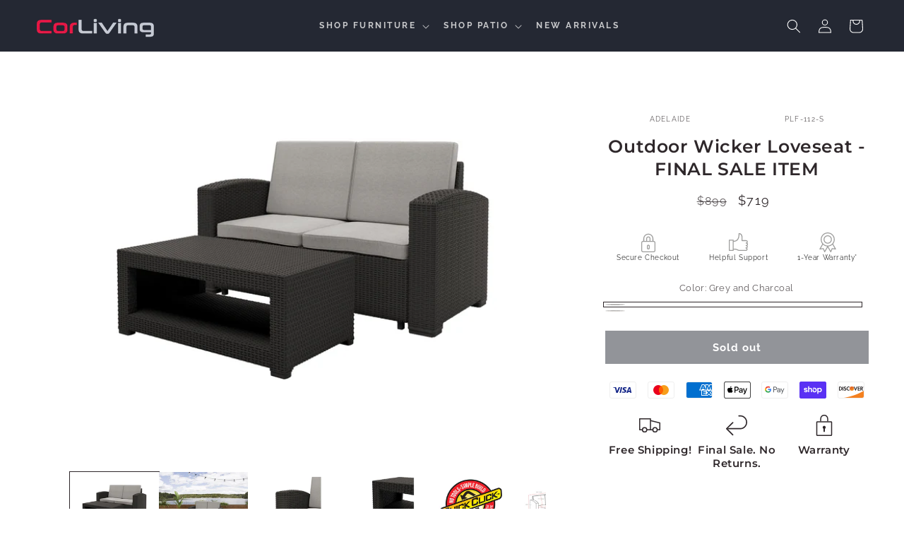

--- FILE ---
content_type: text/html; charset=utf-8
request_url: https://www.corliving.com/products/all-weather-loveseat-patio-set-with-dark-grey-cushions
body_size: 54817
content:
<!doctype html>
<html class="js" lang="en">
  <head>
    <meta charset="utf-8">
    <meta http-equiv="X-UA-Compatible" content="IE=edge">
    <meta name="viewport" content="width=device-width,initial-scale=1">
    <meta name="theme-color" content="">
    <link rel="canonical" href="https://www.corliving.com/products/all-weather-loveseat-patio-set-with-dark-grey-cushions"><link rel="icon" type="image/png" href="//www.corliving.com/cdn/shop/files/FavIcon_2.png?crop=center&height=32&v=1725036859&width=32"><link rel="preconnect" href="https://fonts.shopifycdn.com" crossorigin><title>
      Outdoor Wicker Loveseat with Ottoman
 &ndash; CorLiving Furniture</title>

    
      <meta name="description" content="Elevate your patio with CorLiving&#39;s Outdoor Wicker Loveseat Set. Rust-proof &amp; maintenance-free. Shop now for stylish summer lounging!">
    

    

<meta property="og:site_name" content="CorLiving Furniture">
<meta property="og:url" content="https://www.corliving.com/products/all-weather-loveseat-patio-set-with-dark-grey-cushions">
<meta property="og:title" content="Outdoor Wicker Loveseat with Ottoman">
<meta property="og:type" content="product">
<meta property="og:description" content="Elevate your patio with CorLiving&#39;s Outdoor Wicker Loveseat Set. Rust-proof &amp; maintenance-free. Shop now for stylish summer lounging!"><meta property="og:image" content="http://www.corliving.com/cdn/shop/products/PLF-112-S_wrk1_1c2c3a55-c663-421e-8233-77e2ae478887.jpg?v=1660235116">
  <meta property="og:image:secure_url" content="https://www.corliving.com/cdn/shop/products/PLF-112-S_wrk1_1c2c3a55-c663-421e-8233-77e2ae478887.jpg?v=1660235116">
  <meta property="og:image:width" content="2976">
  <meta property="og:image:height" content="2232"><meta property="og:price:amount" content="719">
  <meta property="og:price:currency" content="USD"><meta name="twitter:card" content="summary_large_image">
<meta name="twitter:title" content="Outdoor Wicker Loveseat with Ottoman">
<meta name="twitter:description" content="Elevate your patio with CorLiving&#39;s Outdoor Wicker Loveseat Set. Rust-proof &amp; maintenance-free. Shop now for stylish summer lounging!">


    <script src="//www.corliving.com/cdn/shop/t/61/assets/constants.js?v=132983761750457495441738962638" defer="defer"></script>
    <script src="//www.corliving.com/cdn/shop/t/61/assets/pubsub.js?v=158357773527763999511738962638" defer="defer"></script>
    <script src="//www.corliving.com/cdn/shop/t/61/assets/global.js?v=152862011079830610291738962638" defer="defer"></script>
    <script src="//www.corliving.com/cdn/shop/t/61/assets/details-disclosure.js?v=13653116266235556501738962638" defer="defer"></script>
    <script src="//www.corliving.com/cdn/shop/t/61/assets/details-modal.js?v=25581673532751508451738962638" defer="defer"></script>
    <script src="//www.corliving.com/cdn/shop/t/61/assets/search-form.js?v=133129549252120666541738962638" defer="defer"></script><script src="//www.corliving.com/cdn/shop/t/61/assets/animations.js?v=88693664871331136111738962638" defer="defer"></script><script>window.performance && window.performance.mark && window.performance.mark('shopify.content_for_header.start');</script><meta name="google-site-verification" content="LyELlTbPmy-u49PaM3zg-hSjlsK13p7m0Y2phsREgpU">
<meta name="google-site-verification" content="5W291qSsz5nMNaHeeM4npTwfzrYVDh-y24GujeYWyHQ">
<meta name="facebook-domain-verification" content="zxnmw2q4l5rz3d2xa96izojv60wclm">
<meta name="facebook-domain-verification" content="ffytp2zocc5gh3qg5j09v1the8sybd">
<meta id="shopify-digital-wallet" name="shopify-digital-wallet" content="/3988521049/digital_wallets/dialog">
<meta name="shopify-checkout-api-token" content="2e1db5a21dbe9bfdd00e5ed64184915c">
<link rel="alternate" type="application/json+oembed" href="https://www.corliving.com/products/all-weather-loveseat-patio-set-with-dark-grey-cushions.oembed">
<script async="async" src="/checkouts/internal/preloads.js?locale=en-US"></script>
<link rel="preconnect" href="https://shop.app" crossorigin="anonymous">
<script async="async" src="https://shop.app/checkouts/internal/preloads.js?locale=en-US&shop_id=3988521049" crossorigin="anonymous"></script>
<script id="apple-pay-shop-capabilities" type="application/json">{"shopId":3988521049,"countryCode":"US","currencyCode":"USD","merchantCapabilities":["supports3DS"],"merchantId":"gid:\/\/shopify\/Shop\/3988521049","merchantName":"CorLiving Furniture","requiredBillingContactFields":["postalAddress","email","phone"],"requiredShippingContactFields":["postalAddress","email","phone"],"shippingType":"shipping","supportedNetworks":["visa","masterCard","amex"],"total":{"type":"pending","label":"CorLiving Furniture","amount":"1.00"},"shopifyPaymentsEnabled":true,"supportsSubscriptions":true}</script>
<script id="shopify-features" type="application/json">{"accessToken":"2e1db5a21dbe9bfdd00e5ed64184915c","betas":["rich-media-storefront-analytics"],"domain":"www.corliving.com","predictiveSearch":true,"shopId":3988521049,"locale":"en"}</script>
<script>var Shopify = Shopify || {};
Shopify.shop = "cor-living.myshopify.com";
Shopify.locale = "en";
Shopify.currency = {"active":"USD","rate":"1.0"};
Shopify.country = "US";
Shopify.theme = {"name":"US 2025.03.27 | Spring Update","id":132988829795,"schema_name":"Dawn","schema_version":"15.2.0","theme_store_id":887,"role":"main"};
Shopify.theme.handle = "null";
Shopify.theme.style = {"id":null,"handle":null};
Shopify.cdnHost = "www.corliving.com/cdn";
Shopify.routes = Shopify.routes || {};
Shopify.routes.root = "/";</script>
<script type="module">!function(o){(o.Shopify=o.Shopify||{}).modules=!0}(window);</script>
<script>!function(o){function n(){var o=[];function n(){o.push(Array.prototype.slice.apply(arguments))}return n.q=o,n}var t=o.Shopify=o.Shopify||{};t.loadFeatures=n(),t.autoloadFeatures=n()}(window);</script>
<script>
  window.ShopifyPay = window.ShopifyPay || {};
  window.ShopifyPay.apiHost = "shop.app\/pay";
  window.ShopifyPay.redirectState = null;
</script>
<script id="shop-js-analytics" type="application/json">{"pageType":"product"}</script>
<script defer="defer" async type="module" src="//www.corliving.com/cdn/shopifycloud/shop-js/modules/v2/client.init-shop-cart-sync_C5BV16lS.en.esm.js"></script>
<script defer="defer" async type="module" src="//www.corliving.com/cdn/shopifycloud/shop-js/modules/v2/chunk.common_CygWptCX.esm.js"></script>
<script type="module">
  await import("//www.corliving.com/cdn/shopifycloud/shop-js/modules/v2/client.init-shop-cart-sync_C5BV16lS.en.esm.js");
await import("//www.corliving.com/cdn/shopifycloud/shop-js/modules/v2/chunk.common_CygWptCX.esm.js");

  window.Shopify.SignInWithShop?.initShopCartSync?.({"fedCMEnabled":true,"windoidEnabled":true});

</script>
<script defer="defer" async type="module" src="//www.corliving.com/cdn/shopifycloud/shop-js/modules/v2/client.payment-terms_CZxnsJam.en.esm.js"></script>
<script defer="defer" async type="module" src="//www.corliving.com/cdn/shopifycloud/shop-js/modules/v2/chunk.common_CygWptCX.esm.js"></script>
<script defer="defer" async type="module" src="//www.corliving.com/cdn/shopifycloud/shop-js/modules/v2/chunk.modal_D71HUcav.esm.js"></script>
<script type="module">
  await import("//www.corliving.com/cdn/shopifycloud/shop-js/modules/v2/client.payment-terms_CZxnsJam.en.esm.js");
await import("//www.corliving.com/cdn/shopifycloud/shop-js/modules/v2/chunk.common_CygWptCX.esm.js");
await import("//www.corliving.com/cdn/shopifycloud/shop-js/modules/v2/chunk.modal_D71HUcav.esm.js");

  
</script>
<script>
  window.Shopify = window.Shopify || {};
  if (!window.Shopify.featureAssets) window.Shopify.featureAssets = {};
  window.Shopify.featureAssets['shop-js'] = {"shop-cart-sync":["modules/v2/client.shop-cart-sync_ZFArdW7E.en.esm.js","modules/v2/chunk.common_CygWptCX.esm.js"],"init-fed-cm":["modules/v2/client.init-fed-cm_CmiC4vf6.en.esm.js","modules/v2/chunk.common_CygWptCX.esm.js"],"shop-button":["modules/v2/client.shop-button_tlx5R9nI.en.esm.js","modules/v2/chunk.common_CygWptCX.esm.js"],"shop-cash-offers":["modules/v2/client.shop-cash-offers_DOA2yAJr.en.esm.js","modules/v2/chunk.common_CygWptCX.esm.js","modules/v2/chunk.modal_D71HUcav.esm.js"],"init-windoid":["modules/v2/client.init-windoid_sURxWdc1.en.esm.js","modules/v2/chunk.common_CygWptCX.esm.js"],"shop-toast-manager":["modules/v2/client.shop-toast-manager_ClPi3nE9.en.esm.js","modules/v2/chunk.common_CygWptCX.esm.js"],"init-shop-email-lookup-coordinator":["modules/v2/client.init-shop-email-lookup-coordinator_B8hsDcYM.en.esm.js","modules/v2/chunk.common_CygWptCX.esm.js"],"init-shop-cart-sync":["modules/v2/client.init-shop-cart-sync_C5BV16lS.en.esm.js","modules/v2/chunk.common_CygWptCX.esm.js"],"avatar":["modules/v2/client.avatar_BTnouDA3.en.esm.js"],"pay-button":["modules/v2/client.pay-button_FdsNuTd3.en.esm.js","modules/v2/chunk.common_CygWptCX.esm.js"],"init-customer-accounts":["modules/v2/client.init-customer-accounts_DxDtT_ad.en.esm.js","modules/v2/client.shop-login-button_C5VAVYt1.en.esm.js","modules/v2/chunk.common_CygWptCX.esm.js","modules/v2/chunk.modal_D71HUcav.esm.js"],"init-shop-for-new-customer-accounts":["modules/v2/client.init-shop-for-new-customer-accounts_ChsxoAhi.en.esm.js","modules/v2/client.shop-login-button_C5VAVYt1.en.esm.js","modules/v2/chunk.common_CygWptCX.esm.js","modules/v2/chunk.modal_D71HUcav.esm.js"],"shop-login-button":["modules/v2/client.shop-login-button_C5VAVYt1.en.esm.js","modules/v2/chunk.common_CygWptCX.esm.js","modules/v2/chunk.modal_D71HUcav.esm.js"],"init-customer-accounts-sign-up":["modules/v2/client.init-customer-accounts-sign-up_CPSyQ0Tj.en.esm.js","modules/v2/client.shop-login-button_C5VAVYt1.en.esm.js","modules/v2/chunk.common_CygWptCX.esm.js","modules/v2/chunk.modal_D71HUcav.esm.js"],"shop-follow-button":["modules/v2/client.shop-follow-button_Cva4Ekp9.en.esm.js","modules/v2/chunk.common_CygWptCX.esm.js","modules/v2/chunk.modal_D71HUcav.esm.js"],"checkout-modal":["modules/v2/client.checkout-modal_BPM8l0SH.en.esm.js","modules/v2/chunk.common_CygWptCX.esm.js","modules/v2/chunk.modal_D71HUcav.esm.js"],"lead-capture":["modules/v2/client.lead-capture_Bi8yE_yS.en.esm.js","modules/v2/chunk.common_CygWptCX.esm.js","modules/v2/chunk.modal_D71HUcav.esm.js"],"shop-login":["modules/v2/client.shop-login_D6lNrXab.en.esm.js","modules/v2/chunk.common_CygWptCX.esm.js","modules/v2/chunk.modal_D71HUcav.esm.js"],"payment-terms":["modules/v2/client.payment-terms_CZxnsJam.en.esm.js","modules/v2/chunk.common_CygWptCX.esm.js","modules/v2/chunk.modal_D71HUcav.esm.js"]};
</script>
<script>(function() {
  var isLoaded = false;
  function asyncLoad() {
    if (isLoaded) return;
    isLoaded = true;
    var urls = ["\/\/cdn.shopify.com\/proxy\/e12f1a22897e3dea8636d5430e76eb70014853e37c5a8da85363fccac6ef58fe\/bingshoppingtool-t2app-prod.trafficmanager.net\/uet\/tracking_script?shop=cor-living.myshopify.com\u0026sp-cache-control=cHVibGljLCBtYXgtYWdlPTkwMA","https:\/\/storage.nfcube.com\/instafeed-20a4376751690be67a1c6194edfb00ec.js?shop=cor-living.myshopify.com","\/\/cdn.shopify.com\/proxy\/5bf7c6b7d565fda642f45ca2474e5a68bfbdd1a052a6c07a4623cab521db9c8c\/apps.bazaarvoice.com\/deployments\/corliving\/main_site\/production\/en_US\/bv.js?shop=cor-living.myshopify.com\u0026sp-cache-control=cHVibGljLCBtYXgtYWdlPTkwMA"];
    for (var i = 0; i < urls.length; i++) {
      var s = document.createElement('script');
      s.type = 'text/javascript';
      s.async = true;
      s.src = urls[i];
      var x = document.getElementsByTagName('script')[0];
      x.parentNode.insertBefore(s, x);
    }
  };
  if(window.attachEvent) {
    window.attachEvent('onload', asyncLoad);
  } else {
    window.addEventListener('load', asyncLoad, false);
  }
})();</script>
<script id="__st">var __st={"a":3988521049,"offset":-25200,"reqid":"3955cc62-a4b8-42d1-8168-a1760b401327-1768728645","pageurl":"www.corliving.com\/products\/all-weather-loveseat-patio-set-with-dark-grey-cushions","u":"d842854e1813","p":"product","rtyp":"product","rid":1879727341657};</script>
<script>window.ShopifyPaypalV4VisibilityTracking = true;</script>
<script id="captcha-bootstrap">!function(){'use strict';const t='contact',e='account',n='new_comment',o=[[t,t],['blogs',n],['comments',n],[t,'customer']],c=[[e,'customer_login'],[e,'guest_login'],[e,'recover_customer_password'],[e,'create_customer']],r=t=>t.map((([t,e])=>`form[action*='/${t}']:not([data-nocaptcha='true']) input[name='form_type'][value='${e}']`)).join(','),a=t=>()=>t?[...document.querySelectorAll(t)].map((t=>t.form)):[];function s(){const t=[...o],e=r(t);return a(e)}const i='password',u='form_key',d=['recaptcha-v3-token','g-recaptcha-response','h-captcha-response',i],f=()=>{try{return window.sessionStorage}catch{return}},m='__shopify_v',_=t=>t.elements[u];function p(t,e,n=!1){try{const o=window.sessionStorage,c=JSON.parse(o.getItem(e)),{data:r}=function(t){const{data:e,action:n}=t;return t[m]||n?{data:e,action:n}:{data:t,action:n}}(c);for(const[e,n]of Object.entries(r))t.elements[e]&&(t.elements[e].value=n);n&&o.removeItem(e)}catch(o){console.error('form repopulation failed',{error:o})}}const l='form_type',E='cptcha';function T(t){t.dataset[E]=!0}const w=window,h=w.document,L='Shopify',v='ce_forms',y='captcha';let A=!1;((t,e)=>{const n=(g='f06e6c50-85a8-45c8-87d0-21a2b65856fe',I='https://cdn.shopify.com/shopifycloud/storefront-forms-hcaptcha/ce_storefront_forms_captcha_hcaptcha.v1.5.2.iife.js',D={infoText:'Protected by hCaptcha',privacyText:'Privacy',termsText:'Terms'},(t,e,n)=>{const o=w[L][v],c=o.bindForm;if(c)return c(t,g,e,D).then(n);var r;o.q.push([[t,g,e,D],n]),r=I,A||(h.body.append(Object.assign(h.createElement('script'),{id:'captcha-provider',async:!0,src:r})),A=!0)});var g,I,D;w[L]=w[L]||{},w[L][v]=w[L][v]||{},w[L][v].q=[],w[L][y]=w[L][y]||{},w[L][y].protect=function(t,e){n(t,void 0,e),T(t)},Object.freeze(w[L][y]),function(t,e,n,w,h,L){const[v,y,A,g]=function(t,e,n){const i=e?o:[],u=t?c:[],d=[...i,...u],f=r(d),m=r(i),_=r(d.filter((([t,e])=>n.includes(e))));return[a(f),a(m),a(_),s()]}(w,h,L),I=t=>{const e=t.target;return e instanceof HTMLFormElement?e:e&&e.form},D=t=>v().includes(t);t.addEventListener('submit',(t=>{const e=I(t);if(!e)return;const n=D(e)&&!e.dataset.hcaptchaBound&&!e.dataset.recaptchaBound,o=_(e),c=g().includes(e)&&(!o||!o.value);(n||c)&&t.preventDefault(),c&&!n&&(function(t){try{if(!f())return;!function(t){const e=f();if(!e)return;const n=_(t);if(!n)return;const o=n.value;o&&e.removeItem(o)}(t);const e=Array.from(Array(32),(()=>Math.random().toString(36)[2])).join('');!function(t,e){_(t)||t.append(Object.assign(document.createElement('input'),{type:'hidden',name:u})),t.elements[u].value=e}(t,e),function(t,e){const n=f();if(!n)return;const o=[...t.querySelectorAll(`input[type='${i}']`)].map((({name:t})=>t)),c=[...d,...o],r={};for(const[a,s]of new FormData(t).entries())c.includes(a)||(r[a]=s);n.setItem(e,JSON.stringify({[m]:1,action:t.action,data:r}))}(t,e)}catch(e){console.error('failed to persist form',e)}}(e),e.submit())}));const S=(t,e)=>{t&&!t.dataset[E]&&(n(t,e.some((e=>e===t))),T(t))};for(const o of['focusin','change'])t.addEventListener(o,(t=>{const e=I(t);D(e)&&S(e,y())}));const B=e.get('form_key'),M=e.get(l),P=B&&M;t.addEventListener('DOMContentLoaded',(()=>{const t=y();if(P)for(const e of t)e.elements[l].value===M&&p(e,B);[...new Set([...A(),...v().filter((t=>'true'===t.dataset.shopifyCaptcha))])].forEach((e=>S(e,t)))}))}(h,new URLSearchParams(w.location.search),n,t,e,['guest_login'])})(!0,!0)}();</script>
<script integrity="sha256-4kQ18oKyAcykRKYeNunJcIwy7WH5gtpwJnB7kiuLZ1E=" data-source-attribution="shopify.loadfeatures" defer="defer" src="//www.corliving.com/cdn/shopifycloud/storefront/assets/storefront/load_feature-a0a9edcb.js" crossorigin="anonymous"></script>
<script crossorigin="anonymous" defer="defer" src="//www.corliving.com/cdn/shopifycloud/storefront/assets/shopify_pay/storefront-65b4c6d7.js?v=20250812"></script>
<script data-source-attribution="shopify.dynamic_checkout.dynamic.init">var Shopify=Shopify||{};Shopify.PaymentButton=Shopify.PaymentButton||{isStorefrontPortableWallets:!0,init:function(){window.Shopify.PaymentButton.init=function(){};var t=document.createElement("script");t.src="https://www.corliving.com/cdn/shopifycloud/portable-wallets/latest/portable-wallets.en.js",t.type="module",document.head.appendChild(t)}};
</script>
<script data-source-attribution="shopify.dynamic_checkout.buyer_consent">
  function portableWalletsHideBuyerConsent(e){var t=document.getElementById("shopify-buyer-consent"),n=document.getElementById("shopify-subscription-policy-button");t&&n&&(t.classList.add("hidden"),t.setAttribute("aria-hidden","true"),n.removeEventListener("click",e))}function portableWalletsShowBuyerConsent(e){var t=document.getElementById("shopify-buyer-consent"),n=document.getElementById("shopify-subscription-policy-button");t&&n&&(t.classList.remove("hidden"),t.removeAttribute("aria-hidden"),n.addEventListener("click",e))}window.Shopify?.PaymentButton&&(window.Shopify.PaymentButton.hideBuyerConsent=portableWalletsHideBuyerConsent,window.Shopify.PaymentButton.showBuyerConsent=portableWalletsShowBuyerConsent);
</script>
<script data-source-attribution="shopify.dynamic_checkout.cart.bootstrap">document.addEventListener("DOMContentLoaded",(function(){function t(){return document.querySelector("shopify-accelerated-checkout-cart, shopify-accelerated-checkout")}if(t())Shopify.PaymentButton.init();else{new MutationObserver((function(e,n){t()&&(Shopify.PaymentButton.init(),n.disconnect())})).observe(document.body,{childList:!0,subtree:!0})}}));
</script>
<link id="shopify-accelerated-checkout-styles" rel="stylesheet" media="screen" href="https://www.corliving.com/cdn/shopifycloud/portable-wallets/latest/accelerated-checkout-backwards-compat.css" crossorigin="anonymous">
<style id="shopify-accelerated-checkout-cart">
        #shopify-buyer-consent {
  margin-top: 1em;
  display: inline-block;
  width: 100%;
}

#shopify-buyer-consent.hidden {
  display: none;
}

#shopify-subscription-policy-button {
  background: none;
  border: none;
  padding: 0;
  text-decoration: underline;
  font-size: inherit;
  cursor: pointer;
}

#shopify-subscription-policy-button::before {
  box-shadow: none;
}

      </style>
<script id="sections-script" data-sections="header" defer="defer" src="//www.corliving.com/cdn/shop/t/61/compiled_assets/scripts.js?4990"></script>
<script>window.performance && window.performance.mark && window.performance.mark('shopify.content_for_header.end');</script>


    <style data-shopify>
      @font-face {
  font-family: Raleway;
  font-weight: 400;
  font-style: normal;
  font-display: swap;
  src: url("//www.corliving.com/cdn/fonts/raleway/raleway_n4.2c76ddd103ff0f30b1230f13e160330ff8b2c68a.woff2") format("woff2"),
       url("//www.corliving.com/cdn/fonts/raleway/raleway_n4.c057757dddc39994ad5d9c9f58e7c2c2a72359a9.woff") format("woff");
}

      @font-face {
  font-family: Raleway;
  font-weight: 700;
  font-style: normal;
  font-display: swap;
  src: url("//www.corliving.com/cdn/fonts/raleway/raleway_n7.740cf9e1e4566800071db82eeca3cca45f43ba63.woff2") format("woff2"),
       url("//www.corliving.com/cdn/fonts/raleway/raleway_n7.84943791ecde186400af8db54cf3b5b5e5049a8f.woff") format("woff");
}

      @font-face {
  font-family: Raleway;
  font-weight: 400;
  font-style: italic;
  font-display: swap;
  src: url("//www.corliving.com/cdn/fonts/raleway/raleway_i4.aaa73a72f55a5e60da3e9a082717e1ed8f22f0a2.woff2") format("woff2"),
       url("//www.corliving.com/cdn/fonts/raleway/raleway_i4.650670cc243082f8988ecc5576b6d613cfd5a8ee.woff") format("woff");
}

      @font-face {
  font-family: Raleway;
  font-weight: 700;
  font-style: italic;
  font-display: swap;
  src: url("//www.corliving.com/cdn/fonts/raleway/raleway_i7.6d68e3c55f3382a6b4f1173686f538d89ce56dbc.woff2") format("woff2"),
       url("//www.corliving.com/cdn/fonts/raleway/raleway_i7.ed82a5a5951418ec5b6b0a5010cb65216574b2bd.woff") format("woff");
}

      @font-face {
  font-family: Montserrat;
  font-weight: 600;
  font-style: normal;
  font-display: swap;
  src: url("//www.corliving.com/cdn/fonts/montserrat/montserrat_n6.1326b3e84230700ef15b3a29fb520639977513e0.woff2") format("woff2"),
       url("//www.corliving.com/cdn/fonts/montserrat/montserrat_n6.652f051080eb14192330daceed8cd53dfdc5ead9.woff") format("woff");
}


      
        :root,
        .color-scheme-1 {
          --color-background: 255,255,255;
        
          --gradient-background: #ffffff;
        

        

        --color-foreground: 46,39,42;
        --color-background-contrast: 191,191,191;
        --color-shadow: 36,40,51;
        --color-button: 36,40,51;
        --color-button-text: 255,255,255;
        --color-secondary-button: 255,255,255;
        --color-secondary-button-text: 36,40,51;
        --color-link: 36,40,51;
        --color-badge-foreground: 46,39,42;
        --color-badge-background: 255,255,255;
        --color-badge-border: 46,39,42;
        --payment-terms-background-color: rgb(255 255 255);
      }
      
        
        .color-scheme-2 {
          --color-background: 243,243,243;
        
          --gradient-background: #f3f3f3;
        

        

        --color-foreground: 46,39,42;
        --color-background-contrast: 179,179,179;
        --color-shadow: 36,40,51;
        --color-button: 36,40,51;
        --color-button-text: 243,243,243;
        --color-secondary-button: 243,243,243;
        --color-secondary-button-text: 36,40,51;
        --color-link: 36,40,51;
        --color-badge-foreground: 46,39,42;
        --color-badge-background: 243,243,243;
        --color-badge-border: 46,39,42;
        --payment-terms-background-color: rgb(243 243 243);
      }
      
        
        .color-scheme-3 {
          --color-background: 36,40,51;
        
          --gradient-background: #242833;
        

        

        --color-foreground: 255,255,255;
        --color-background-contrast: 47,52,66;
        --color-shadow: 36,40,51;
        --color-button: 255,255,255;
        --color-button-text: 0,0,0;
        --color-secondary-button: 36,40,51;
        --color-secondary-button-text: 255,255,255;
        --color-link: 255,255,255;
        --color-badge-foreground: 255,255,255;
        --color-badge-background: 36,40,51;
        --color-badge-border: 255,255,255;
        --payment-terms-background-color: rgb(36 40 51);
      }
      
        
        .color-scheme-4 {
          --color-background: 18,18,18;
        
          --gradient-background: #121212;
        

        

        --color-foreground: 255,255,255;
        --color-background-contrast: 146,146,146;
        --color-shadow: 18,18,18;
        --color-button: 255,255,255;
        --color-button-text: 18,18,18;
        --color-secondary-button: 18,18,18;
        --color-secondary-button-text: 255,255,255;
        --color-link: 255,255,255;
        --color-badge-foreground: 255,255,255;
        --color-badge-background: 18,18,18;
        --color-badge-border: 255,255,255;
        --payment-terms-background-color: rgb(18 18 18);
      }
      
        
        .color-scheme-5 {
          --color-background: 74,144,226;
        
          --gradient-background: #4a90e2;
        

        

        --color-foreground: 255,255,255;
        --color-background-contrast: 24,81,149;
        --color-shadow: 18,18,18;
        --color-button: 255,255,255;
        --color-button-text: 74,144,226;
        --color-secondary-button: 74,144,226;
        --color-secondary-button-text: 255,255,255;
        --color-link: 255,255,255;
        --color-badge-foreground: 255,255,255;
        --color-badge-background: 74,144,226;
        --color-badge-border: 255,255,255;
        --payment-terms-background-color: rgb(74 144 226);
      }
      
        
        .color-scheme-c10aafd1-b921-4e11-8ca1-6d0665d0db43 {
          --color-background: 235,24,69;
        
          --gradient-background: #eb1845;
        

        

        --color-foreground: 255,255,255;
        --color-background-contrast: 121,10,34;
        --color-shadow: 36,40,51;
        --color-button: 36,40,51;
        --color-button-text: 255,255,255;
        --color-secondary-button: 235,24,69;
        --color-secondary-button-text: 36,40,51;
        --color-link: 36,40,51;
        --color-badge-foreground: 255,255,255;
        --color-badge-background: 235,24,69;
        --color-badge-border: 255,255,255;
        --payment-terms-background-color: rgb(235 24 69);
      }
      

      body, .color-scheme-1, .color-scheme-2, .color-scheme-3, .color-scheme-4, .color-scheme-5, .color-scheme-c10aafd1-b921-4e11-8ca1-6d0665d0db43 {
        color: rgba(var(--color-foreground), 0.75);
        background-color: rgb(var(--color-background));
      }

      :root {
        --font-body-family: Raleway, sans-serif;
        --font-body-style: normal;
        --font-body-weight: 400;
        --font-body-weight-bold: 700;

        --font-heading-family: Montserrat, sans-serif;
        --font-heading-style: normal;
        --font-heading-weight: 600;

        --font-body-scale: 1.0;
        --font-heading-scale: 1.0;

        --media-padding: px;
        --media-border-opacity: 0.05;
        --media-border-width: 0px;
        --media-radius: 0px;
        --media-shadow-opacity: 0.0;
        --media-shadow-horizontal-offset: 0px;
        --media-shadow-vertical-offset: 0px;
        --media-shadow-blur-radius: 5px;
        --media-shadow-visible: 0;

        --page-width: 160rem;
        --page-width-margin: 0rem;

        --product-card-image-padding: 0.0rem;
        --product-card-corner-radius: 0.0rem;
        --product-card-text-alignment: center;
        --product-card-border-width: 0.1rem;
        --product-card-border-opacity: 0.0;
        --product-card-shadow-opacity: 0.0;
        --product-card-shadow-visible: 0;
        --product-card-shadow-horizontal-offset: 0.4rem;
        --product-card-shadow-vertical-offset: 0.4rem;
        --product-card-shadow-blur-radius: 0.5rem;

        --collection-card-image-padding: 0.0rem;
        --collection-card-corner-radius: 0.0rem;
        --collection-card-text-alignment: center;
        --collection-card-border-width: 0.0rem;
        --collection-card-border-opacity: 0.1;
        --collection-card-shadow-opacity: 0.0;
        --collection-card-shadow-visible: 0;
        --collection-card-shadow-horizontal-offset: 0.0rem;
        --collection-card-shadow-vertical-offset: 0.4rem;
        --collection-card-shadow-blur-radius: 0.5rem;

        --blog-card-image-padding: 0.0rem;
        --blog-card-corner-radius: 0.0rem;
        --blog-card-text-alignment: left;
        --blog-card-border-width: 0.0rem;
        --blog-card-border-opacity: 0.1;
        --blog-card-shadow-opacity: 0.0;
        --blog-card-shadow-visible: 0;
        --blog-card-shadow-horizontal-offset: 0.0rem;
        --blog-card-shadow-vertical-offset: 0.4rem;
        --blog-card-shadow-blur-radius: 0.5rem;

        --badge-corner-radius: 4.0rem;

        --popup-border-width: 1px;
        --popup-border-opacity: 0.1;
        --popup-corner-radius: 0px;
        --popup-shadow-opacity: 0.05;
        --popup-shadow-horizontal-offset: 0px;
        --popup-shadow-vertical-offset: 4px;
        --popup-shadow-blur-radius: 5px;

        --drawer-border-width: 1px;
        --drawer-border-opacity: 0.1;
        --drawer-shadow-opacity: 0.0;
        --drawer-shadow-horizontal-offset: 0px;
        --drawer-shadow-vertical-offset: 4px;
        --drawer-shadow-blur-radius: 5px;

        --spacing-sections-desktop: 0px;
        --spacing-sections-mobile: 0px;

        --grid-desktop-vertical-spacing: 20px;
        --grid-desktop-horizontal-spacing: 20px;
        --grid-mobile-vertical-spacing: 10px;
        --grid-mobile-horizontal-spacing: 10px;

        --text-boxes-border-opacity: 0.1;
        --text-boxes-border-width: 0px;
        --text-boxes-radius: 0px;
        --text-boxes-shadow-opacity: 0.0;
        --text-boxes-shadow-visible: 0;
        --text-boxes-shadow-horizontal-offset: 0px;
        --text-boxes-shadow-vertical-offset: 4px;
        --text-boxes-shadow-blur-radius: 5px;

        --buttons-radius: 0px;
        --buttons-radius-outset: 0px;
        --buttons-border-width: 1px;
        --buttons-border-opacity: 1.0;
        --buttons-shadow-opacity: 0.0;
        --buttons-shadow-visible: 0;
        --buttons-shadow-horizontal-offset: 0px;
        --buttons-shadow-vertical-offset: 4px;
        --buttons-shadow-blur-radius: 5px;
        --buttons-border-offset: 0px;

        --inputs-radius: 0px;
        --inputs-border-width: 1px;
        --inputs-border-opacity: 0.55;
        --inputs-shadow-opacity: 0.0;
        --inputs-shadow-horizontal-offset: 0px;
        --inputs-margin-offset: 0px;
        --inputs-shadow-vertical-offset: 4px;
        --inputs-shadow-blur-radius: 5px;
        --inputs-radius-outset: 0px;

        --variant-pills-radius: 40px;
        --variant-pills-border-width: 1px;
        --variant-pills-border-opacity: 0.55;
        --variant-pills-shadow-opacity: 0.0;
        --variant-pills-shadow-horizontal-offset: 0px;
        --variant-pills-shadow-vertical-offset: 4px;
        --variant-pills-shadow-blur-radius: 5px;
      }

      *,
      *::before,
      *::after {
        box-sizing: inherit;
      }

      html {
        box-sizing: border-box;
        font-size: calc(var(--font-body-scale) * 62.5%);
        height: 100%;
      }

      body {
        display: grid;
        grid-template-rows: auto auto 1fr auto;
        grid-template-columns: 100%;
        min-height: 100%;
        margin: 0;
        font-size: 1.5rem;
        letter-spacing: 0.06rem;
        line-height: calc(1 + 0.8 / var(--font-body-scale));
        font-family: var(--font-body-family);
        font-style: var(--font-body-style);
        font-weight: var(--font-body-weight);
      }

      @media screen and (min-width: 750px) {
        body {
          font-size: 1.6rem;
        }
      }
    </style>

    <link href="//www.corliving.com/cdn/shop/t/61/assets/base.css?v=166329521488523109831738962638" rel="stylesheet" type="text/css" media="all" />
    <link rel="stylesheet" href="//www.corliving.com/cdn/shop/t/61/assets/component-cart-items.css?v=123238115697927560811738962638" media="print" onload="this.media='all'"><link href="//www.corliving.com/cdn/shop/t/61/assets/component-cart-drawer.css?v=112801333748515159671738962638" rel="stylesheet" type="text/css" media="all" />
      <link href="//www.corliving.com/cdn/shop/t/61/assets/component-cart.css?v=164708765130180853531738962638" rel="stylesheet" type="text/css" media="all" />
      <link href="//www.corliving.com/cdn/shop/t/61/assets/component-totals.css?v=15906652033866631521738962638" rel="stylesheet" type="text/css" media="all" />
      <link href="//www.corliving.com/cdn/shop/t/61/assets/component-price.css?v=70172745017360139101738962638" rel="stylesheet" type="text/css" media="all" />
      <link href="//www.corliving.com/cdn/shop/t/61/assets/component-discounts.css?v=152760482443307489271738962638" rel="stylesheet" type="text/css" media="all" />

      <link rel="preload" as="font" href="//www.corliving.com/cdn/fonts/raleway/raleway_n4.2c76ddd103ff0f30b1230f13e160330ff8b2c68a.woff2" type="font/woff2" crossorigin>
      

      <link rel="preload" as="font" href="//www.corliving.com/cdn/fonts/montserrat/montserrat_n6.1326b3e84230700ef15b3a29fb520639977513e0.woff2" type="font/woff2" crossorigin>
      
<link
        rel="stylesheet"
        href="//www.corliving.com/cdn/shop/t/61/assets/component-predictive-search.css?v=118923337488134913561738962638"
        media="print"
        onload="this.media='all'"
      ><script>
      if (Shopify.designMode) {
        document.documentElement.classList.add('shopify-design-mode');
      }
    </script>
  <!-- BEGIN app block: shopify://apps/klaviyo-email-marketing-sms/blocks/klaviyo-onsite-embed/2632fe16-c075-4321-a88b-50b567f42507 -->












  <script async src="https://static.klaviyo.com/onsite/js/Y85Xed/klaviyo.js?company_id=Y85Xed"></script>
  <script>!function(){if(!window.klaviyo){window._klOnsite=window._klOnsite||[];try{window.klaviyo=new Proxy({},{get:function(n,i){return"push"===i?function(){var n;(n=window._klOnsite).push.apply(n,arguments)}:function(){for(var n=arguments.length,o=new Array(n),w=0;w<n;w++)o[w]=arguments[w];var t="function"==typeof o[o.length-1]?o.pop():void 0,e=new Promise((function(n){window._klOnsite.push([i].concat(o,[function(i){t&&t(i),n(i)}]))}));return e}}})}catch(n){window.klaviyo=window.klaviyo||[],window.klaviyo.push=function(){var n;(n=window._klOnsite).push.apply(n,arguments)}}}}();</script>

  
    <script id="viewed_product">
      if (item == null) {
        var _learnq = _learnq || [];

        var MetafieldReviews = null
        var MetafieldYotpoRating = null
        var MetafieldYotpoCount = null
        var MetafieldLooxRating = null
        var MetafieldLooxCount = null
        var okendoProduct = null
        var okendoProductReviewCount = null
        var okendoProductReviewAverageValue = null
        try {
          // The following fields are used for Customer Hub recently viewed in order to add reviews.
          // This information is not part of __kla_viewed. Instead, it is part of __kla_viewed_reviewed_items
          MetafieldReviews = {};
          MetafieldYotpoRating = null
          MetafieldYotpoCount = null
          MetafieldLooxRating = null
          MetafieldLooxCount = null

          okendoProduct = null
          // If the okendo metafield is not legacy, it will error, which then requires the new json formatted data
          if (okendoProduct && 'error' in okendoProduct) {
            okendoProduct = null
          }
          okendoProductReviewCount = okendoProduct ? okendoProduct.reviewCount : null
          okendoProductReviewAverageValue = okendoProduct ? okendoProduct.reviewAverageValue : null
        } catch (error) {
          console.error('Error in Klaviyo onsite reviews tracking:', error);
        }

        var item = {
          Name: "Outdoor Wicker Loveseat - FINAL SALE ITEM",
          ProductID: 1879727341657,
          Categories: ["All","Conversation Sets","Outdoor","Patio Sets"],
          ImageURL: "https://www.corliving.com/cdn/shop/products/PLF-112-S_wrk1_1c2c3a55-c663-421e-8233-77e2ae478887_grande.jpg?v=1660235116",
          URL: "https://www.corliving.com/products/all-weather-loveseat-patio-set-with-dark-grey-cushions",
          Brand: "Adelaide",
          Price: "$719",
          Value: "719",
          CompareAtPrice: "$899"
        };
        _learnq.push(['track', 'Viewed Product', item]);
        _learnq.push(['trackViewedItem', {
          Title: item.Name,
          ItemId: item.ProductID,
          Categories: item.Categories,
          ImageUrl: item.ImageURL,
          Url: item.URL,
          Metadata: {
            Brand: item.Brand,
            Price: item.Price,
            Value: item.Value,
            CompareAtPrice: item.CompareAtPrice
          },
          metafields:{
            reviews: MetafieldReviews,
            yotpo:{
              rating: MetafieldYotpoRating,
              count: MetafieldYotpoCount,
            },
            loox:{
              rating: MetafieldLooxRating,
              count: MetafieldLooxCount,
            },
            okendo: {
              rating: okendoProductReviewAverageValue,
              count: okendoProductReviewCount,
            }
          }
        }]);
      }
    </script>
  




  <script>
    window.klaviyoReviewsProductDesignMode = false
  </script>







<!-- END app block --><!-- BEGIN app block: shopify://apps/impact-com/blocks/utt/adac1a7f-d17f-4936-8a12-45628cdd8add -->

<script id="advocate_jwt_script" defer>
  (function() {
    if (window.advocateScriptInitialized) {
      console.log("Advocate script already loaded, skipping...");
      return;
    }

    window.advocateScriptInitialized = true;

    async function fetchJWT(shopUrl, customerId) {
      try {
        const response = await fetch(`https://saasler-impact.herokuapp.com/api/v1/advocate_widget_jwt?customer_id=${customerId}&shop_url=${shopUrl}`);

        const data = await response.json();

        window.impactToken = data.jwt;
      } catch (error) {
        console.error("Error fetching data: ", error);
      }
    }

    const shopUrl = Shopify.shop;
    const customerId = __st.cid;

    fetchJWT(shopUrl, customerId).then(() => {
      const uttUrl = "https://utt.impactcdn.com/A4119455-9a9b-40d7-a1d3-77cd3287f31b1.js";

      (function(a,b,c,d,e,f,g){e['ire_o']=c;e[c]=e[c]||function(){(e[c].a=e[c].a||[]).push(arguments)};f=d.createElement(b);g=d.getElementsByTagName(b)[0];f.async=1;f.src=a;g.parentNode.insertBefore(f,g);})(`${uttUrl}`,'script','ire',document,window); ire('identify');
    });
  })();
</script>

<!-- END app block --><script src="https://cdn.shopify.com/extensions/24d8dd86-35ee-4368-81e8-f90e64b0a4fb/nibble-ai-negotiation-10/assets/nibble.js" type="text/javascript" defer="defer"></script>
<link href="https://monorail-edge.shopifysvc.com" rel="dns-prefetch">
<script>(function(){if ("sendBeacon" in navigator && "performance" in window) {try {var session_token_from_headers = performance.getEntriesByType('navigation')[0].serverTiming.find(x => x.name == '_s').description;} catch {var session_token_from_headers = undefined;}var session_cookie_matches = document.cookie.match(/_shopify_s=([^;]*)/);var session_token_from_cookie = session_cookie_matches && session_cookie_matches.length === 2 ? session_cookie_matches[1] : "";var session_token = session_token_from_headers || session_token_from_cookie || "";function handle_abandonment_event(e) {var entries = performance.getEntries().filter(function(entry) {return /monorail-edge.shopifysvc.com/.test(entry.name);});if (!window.abandonment_tracked && entries.length === 0) {window.abandonment_tracked = true;var currentMs = Date.now();var navigation_start = performance.timing.navigationStart;var payload = {shop_id: 3988521049,url: window.location.href,navigation_start,duration: currentMs - navigation_start,session_token,page_type: "product"};window.navigator.sendBeacon("https://monorail-edge.shopifysvc.com/v1/produce", JSON.stringify({schema_id: "online_store_buyer_site_abandonment/1.1",payload: payload,metadata: {event_created_at_ms: currentMs,event_sent_at_ms: currentMs}}));}}window.addEventListener('pagehide', handle_abandonment_event);}}());</script>
<script id="web-pixels-manager-setup">(function e(e,d,r,n,o){if(void 0===o&&(o={}),!Boolean(null===(a=null===(i=window.Shopify)||void 0===i?void 0:i.analytics)||void 0===a?void 0:a.replayQueue)){var i,a;window.Shopify=window.Shopify||{};var t=window.Shopify;t.analytics=t.analytics||{};var s=t.analytics;s.replayQueue=[],s.publish=function(e,d,r){return s.replayQueue.push([e,d,r]),!0};try{self.performance.mark("wpm:start")}catch(e){}var l=function(){var e={modern:/Edge?\/(1{2}[4-9]|1[2-9]\d|[2-9]\d{2}|\d{4,})\.\d+(\.\d+|)|Firefox\/(1{2}[4-9]|1[2-9]\d|[2-9]\d{2}|\d{4,})\.\d+(\.\d+|)|Chrom(ium|e)\/(9{2}|\d{3,})\.\d+(\.\d+|)|(Maci|X1{2}).+ Version\/(15\.\d+|(1[6-9]|[2-9]\d|\d{3,})\.\d+)([,.]\d+|)( \(\w+\)|)( Mobile\/\w+|) Safari\/|Chrome.+OPR\/(9{2}|\d{3,})\.\d+\.\d+|(CPU[ +]OS|iPhone[ +]OS|CPU[ +]iPhone|CPU IPhone OS|CPU iPad OS)[ +]+(15[._]\d+|(1[6-9]|[2-9]\d|\d{3,})[._]\d+)([._]\d+|)|Android:?[ /-](13[3-9]|1[4-9]\d|[2-9]\d{2}|\d{4,})(\.\d+|)(\.\d+|)|Android.+Firefox\/(13[5-9]|1[4-9]\d|[2-9]\d{2}|\d{4,})\.\d+(\.\d+|)|Android.+Chrom(ium|e)\/(13[3-9]|1[4-9]\d|[2-9]\d{2}|\d{4,})\.\d+(\.\d+|)|SamsungBrowser\/([2-9]\d|\d{3,})\.\d+/,legacy:/Edge?\/(1[6-9]|[2-9]\d|\d{3,})\.\d+(\.\d+|)|Firefox\/(5[4-9]|[6-9]\d|\d{3,})\.\d+(\.\d+|)|Chrom(ium|e)\/(5[1-9]|[6-9]\d|\d{3,})\.\d+(\.\d+|)([\d.]+$|.*Safari\/(?![\d.]+ Edge\/[\d.]+$))|(Maci|X1{2}).+ Version\/(10\.\d+|(1[1-9]|[2-9]\d|\d{3,})\.\d+)([,.]\d+|)( \(\w+\)|)( Mobile\/\w+|) Safari\/|Chrome.+OPR\/(3[89]|[4-9]\d|\d{3,})\.\d+\.\d+|(CPU[ +]OS|iPhone[ +]OS|CPU[ +]iPhone|CPU IPhone OS|CPU iPad OS)[ +]+(10[._]\d+|(1[1-9]|[2-9]\d|\d{3,})[._]\d+)([._]\d+|)|Android:?[ /-](13[3-9]|1[4-9]\d|[2-9]\d{2}|\d{4,})(\.\d+|)(\.\d+|)|Mobile Safari.+OPR\/([89]\d|\d{3,})\.\d+\.\d+|Android.+Firefox\/(13[5-9]|1[4-9]\d|[2-9]\d{2}|\d{4,})\.\d+(\.\d+|)|Android.+Chrom(ium|e)\/(13[3-9]|1[4-9]\d|[2-9]\d{2}|\d{4,})\.\d+(\.\d+|)|Android.+(UC? ?Browser|UCWEB|U3)[ /]?(15\.([5-9]|\d{2,})|(1[6-9]|[2-9]\d|\d{3,})\.\d+)\.\d+|SamsungBrowser\/(5\.\d+|([6-9]|\d{2,})\.\d+)|Android.+MQ{2}Browser\/(14(\.(9|\d{2,})|)|(1[5-9]|[2-9]\d|\d{3,})(\.\d+|))(\.\d+|)|K[Aa][Ii]OS\/(3\.\d+|([4-9]|\d{2,})\.\d+)(\.\d+|)/},d=e.modern,r=e.legacy,n=navigator.userAgent;return n.match(d)?"modern":n.match(r)?"legacy":"unknown"}(),u="modern"===l?"modern":"legacy",c=(null!=n?n:{modern:"",legacy:""})[u],f=function(e){return[e.baseUrl,"/wpm","/b",e.hashVersion,"modern"===e.buildTarget?"m":"l",".js"].join("")}({baseUrl:d,hashVersion:r,buildTarget:u}),m=function(e){var d=e.version,r=e.bundleTarget,n=e.surface,o=e.pageUrl,i=e.monorailEndpoint;return{emit:function(e){var a=e.status,t=e.errorMsg,s=(new Date).getTime(),l=JSON.stringify({metadata:{event_sent_at_ms:s},events:[{schema_id:"web_pixels_manager_load/3.1",payload:{version:d,bundle_target:r,page_url:o,status:a,surface:n,error_msg:t},metadata:{event_created_at_ms:s}}]});if(!i)return console&&console.warn&&console.warn("[Web Pixels Manager] No Monorail endpoint provided, skipping logging."),!1;try{return self.navigator.sendBeacon.bind(self.navigator)(i,l)}catch(e){}var u=new XMLHttpRequest;try{return u.open("POST",i,!0),u.setRequestHeader("Content-Type","text/plain"),u.send(l),!0}catch(e){return console&&console.warn&&console.warn("[Web Pixels Manager] Got an unhandled error while logging to Monorail."),!1}}}}({version:r,bundleTarget:l,surface:e.surface,pageUrl:self.location.href,monorailEndpoint:e.monorailEndpoint});try{o.browserTarget=l,function(e){var d=e.src,r=e.async,n=void 0===r||r,o=e.onload,i=e.onerror,a=e.sri,t=e.scriptDataAttributes,s=void 0===t?{}:t,l=document.createElement("script"),u=document.querySelector("head"),c=document.querySelector("body");if(l.async=n,l.src=d,a&&(l.integrity=a,l.crossOrigin="anonymous"),s)for(var f in s)if(Object.prototype.hasOwnProperty.call(s,f))try{l.dataset[f]=s[f]}catch(e){}if(o&&l.addEventListener("load",o),i&&l.addEventListener("error",i),u)u.appendChild(l);else{if(!c)throw new Error("Did not find a head or body element to append the script");c.appendChild(l)}}({src:f,async:!0,onload:function(){if(!function(){var e,d;return Boolean(null===(d=null===(e=window.Shopify)||void 0===e?void 0:e.analytics)||void 0===d?void 0:d.initialized)}()){var d=window.webPixelsManager.init(e)||void 0;if(d){var r=window.Shopify.analytics;r.replayQueue.forEach((function(e){var r=e[0],n=e[1],o=e[2];d.publishCustomEvent(r,n,o)})),r.replayQueue=[],r.publish=d.publishCustomEvent,r.visitor=d.visitor,r.initialized=!0}}},onerror:function(){return m.emit({status:"failed",errorMsg:"".concat(f," has failed to load")})},sri:function(e){var d=/^sha384-[A-Za-z0-9+/=]+$/;return"string"==typeof e&&d.test(e)}(c)?c:"",scriptDataAttributes:o}),m.emit({status:"loading"})}catch(e){m.emit({status:"failed",errorMsg:(null==e?void 0:e.message)||"Unknown error"})}}})({shopId: 3988521049,storefrontBaseUrl: "https://www.corliving.com",extensionsBaseUrl: "https://extensions.shopifycdn.com/cdn/shopifycloud/web-pixels-manager",monorailEndpoint: "https://monorail-edge.shopifysvc.com/unstable/produce_batch",surface: "storefront-renderer",enabledBetaFlags: ["2dca8a86"],webPixelsConfigList: [{"id":"1099333731","configuration":"{\"accountID\":\"Y85Xed\",\"webPixelConfig\":\"eyJlbmFibGVBZGRlZFRvQ2FydEV2ZW50cyI6IHRydWV9\"}","eventPayloadVersion":"v1","runtimeContext":"STRICT","scriptVersion":"524f6c1ee37bacdca7657a665bdca589","type":"APP","apiClientId":123074,"privacyPurposes":["ANALYTICS","MARKETING"],"dataSharingAdjustments":{"protectedCustomerApprovalScopes":["read_customer_address","read_customer_email","read_customer_name","read_customer_personal_data","read_customer_phone"]}},{"id":"466714723","configuration":"{\"locale\":\"en_US\",\"client\":\"corliving\",\"environment\":\"production\",\"deployment_zone\":\"main_site\"}","eventPayloadVersion":"v1","runtimeContext":"STRICT","scriptVersion":"a90eb3f011ef4464fc4a211a1ac38516","type":"APP","apiClientId":1888040,"privacyPurposes":["ANALYTICS","MARKETING"],"dataSharingAdjustments":{"protectedCustomerApprovalScopes":["read_customer_address","read_customer_email","read_customer_name","read_customer_personal_data"]}},{"id":"328204387","configuration":"{\"config\":\"{\\\"pixel_id\\\":\\\"G-ZYX92K2F01\\\",\\\"target_country\\\":\\\"US\\\",\\\"gtag_events\\\":[{\\\"type\\\":\\\"purchase\\\",\\\"action_label\\\":\\\"G-ZYX92K2F01\\\"},{\\\"type\\\":\\\"page_view\\\",\\\"action_label\\\":\\\"G-ZYX92K2F01\\\"},{\\\"type\\\":\\\"view_item\\\",\\\"action_label\\\":\\\"G-ZYX92K2F01\\\"},{\\\"type\\\":\\\"search\\\",\\\"action_label\\\":\\\"G-ZYX92K2F01\\\"},{\\\"type\\\":\\\"add_to_cart\\\",\\\"action_label\\\":\\\"G-ZYX92K2F01\\\"},{\\\"type\\\":\\\"begin_checkout\\\",\\\"action_label\\\":\\\"G-ZYX92K2F01\\\"},{\\\"type\\\":\\\"add_payment_info\\\",\\\"action_label\\\":\\\"G-ZYX92K2F01\\\"}],\\\"enable_monitoring_mode\\\":false}\"}","eventPayloadVersion":"v1","runtimeContext":"OPEN","scriptVersion":"b2a88bafab3e21179ed38636efcd8a93","type":"APP","apiClientId":1780363,"privacyPurposes":[],"dataSharingAdjustments":{"protectedCustomerApprovalScopes":["read_customer_address","read_customer_email","read_customer_name","read_customer_personal_data","read_customer_phone"]}},{"id":"89718883","configuration":"{\"pixel_id\":\"992572110762286\",\"pixel_type\":\"facebook_pixel\",\"metaapp_system_user_token\":\"-\"}","eventPayloadVersion":"v1","runtimeContext":"OPEN","scriptVersion":"ca16bc87fe92b6042fbaa3acc2fbdaa6","type":"APP","apiClientId":2329312,"privacyPurposes":["ANALYTICS","MARKETING","SALE_OF_DATA"],"dataSharingAdjustments":{"protectedCustomerApprovalScopes":["read_customer_address","read_customer_email","read_customer_name","read_customer_personal_data","read_customer_phone"]}},{"id":"62619747","configuration":"{\"ti\":\"97015409\",\"endpoint\":\"https:\/\/bat.bing.com\/action\/0\"}","eventPayloadVersion":"v1","runtimeContext":"STRICT","scriptVersion":"5ee93563fe31b11d2d65e2f09a5229dc","type":"APP","apiClientId":2997493,"privacyPurposes":["ANALYTICS","MARKETING","SALE_OF_DATA"],"dataSharingAdjustments":{"protectedCustomerApprovalScopes":["read_customer_personal_data"]}},{"id":"37355619","configuration":"{\"tagID\":\"2613280463963\"}","eventPayloadVersion":"v1","runtimeContext":"STRICT","scriptVersion":"18031546ee651571ed29edbe71a3550b","type":"APP","apiClientId":3009811,"privacyPurposes":["ANALYTICS","MARKETING","SALE_OF_DATA"],"dataSharingAdjustments":{"protectedCustomerApprovalScopes":["read_customer_address","read_customer_email","read_customer_name","read_customer_personal_data","read_customer_phone"]}},{"id":"10485859","configuration":"{\"campaignID\":\"19115\",\"externalExecutionURL\":\"https:\/\/engine.saasler.com\/api\/v1\/webhook_executions\/ddffe6b9e71e900398b294c9679cd6a8\"}","eventPayloadVersion":"v1","runtimeContext":"STRICT","scriptVersion":"d289952681696d6386fe08be0081117b","type":"APP","apiClientId":3546795,"privacyPurposes":[],"dataSharingAdjustments":{"protectedCustomerApprovalScopes":["read_customer_email","read_customer_personal_data"]}},{"id":"shopify-app-pixel","configuration":"{}","eventPayloadVersion":"v1","runtimeContext":"STRICT","scriptVersion":"0450","apiClientId":"shopify-pixel","type":"APP","privacyPurposes":["ANALYTICS","MARKETING"]},{"id":"shopify-custom-pixel","eventPayloadVersion":"v1","runtimeContext":"LAX","scriptVersion":"0450","apiClientId":"shopify-pixel","type":"CUSTOM","privacyPurposes":["ANALYTICS","MARKETING"]}],isMerchantRequest: false,initData: {"shop":{"name":"CorLiving Furniture","paymentSettings":{"currencyCode":"USD"},"myshopifyDomain":"cor-living.myshopify.com","countryCode":"US","storefrontUrl":"https:\/\/www.corliving.com"},"customer":null,"cart":null,"checkout":null,"productVariants":[{"price":{"amount":719.0,"currencyCode":"USD"},"product":{"title":"Outdoor Wicker Loveseat - FINAL SALE ITEM","vendor":"Adelaide","id":"1879727341657","untranslatedTitle":"Outdoor Wicker Loveseat - FINAL SALE ITEM","url":"\/products\/all-weather-loveseat-patio-set-with-dark-grey-cushions","type":"Patio Conversation Set"},"id":"18494902501465","image":{"src":"\/\/www.corliving.com\/cdn\/shop\/products\/PLF-112-S_wrk1_1c2c3a55-c663-421e-8233-77e2ae478887.jpg?v=1660235116"},"sku":"PLF-112-S","title":"Grey and Charcoal","untranslatedTitle":"Default Title"}],"purchasingCompany":null},},"https://www.corliving.com/cdn","fcfee988w5aeb613cpc8e4bc33m6693e112",{"modern":"","legacy":""},{"shopId":"3988521049","storefrontBaseUrl":"https:\/\/www.corliving.com","extensionBaseUrl":"https:\/\/extensions.shopifycdn.com\/cdn\/shopifycloud\/web-pixels-manager","surface":"storefront-renderer","enabledBetaFlags":"[\"2dca8a86\"]","isMerchantRequest":"false","hashVersion":"fcfee988w5aeb613cpc8e4bc33m6693e112","publish":"custom","events":"[[\"page_viewed\",{}],[\"product_viewed\",{\"productVariant\":{\"price\":{\"amount\":719.0,\"currencyCode\":\"USD\"},\"product\":{\"title\":\"Outdoor Wicker Loveseat - FINAL SALE ITEM\",\"vendor\":\"Adelaide\",\"id\":\"1879727341657\",\"untranslatedTitle\":\"Outdoor Wicker Loveseat - FINAL SALE ITEM\",\"url\":\"\/products\/all-weather-loveseat-patio-set-with-dark-grey-cushions\",\"type\":\"Patio Conversation Set\"},\"id\":\"18494902501465\",\"image\":{\"src\":\"\/\/www.corliving.com\/cdn\/shop\/products\/PLF-112-S_wrk1_1c2c3a55-c663-421e-8233-77e2ae478887.jpg?v=1660235116\"},\"sku\":\"PLF-112-S\",\"title\":\"Grey and Charcoal\",\"untranslatedTitle\":\"Default Title\"}}]]"});</script><script>
  window.ShopifyAnalytics = window.ShopifyAnalytics || {};
  window.ShopifyAnalytics.meta = window.ShopifyAnalytics.meta || {};
  window.ShopifyAnalytics.meta.currency = 'USD';
  var meta = {"product":{"id":1879727341657,"gid":"gid:\/\/shopify\/Product\/1879727341657","vendor":"Adelaide","type":"Patio Conversation Set","handle":"all-weather-loveseat-patio-set-with-dark-grey-cushions","variants":[{"id":18494902501465,"price":71900,"name":"Outdoor Wicker Loveseat - FINAL SALE ITEM - Grey and Charcoal","public_title":"Grey and Charcoal","sku":"PLF-112-S"}],"remote":false},"page":{"pageType":"product","resourceType":"product","resourceId":1879727341657,"requestId":"3955cc62-a4b8-42d1-8168-a1760b401327-1768728645"}};
  for (var attr in meta) {
    window.ShopifyAnalytics.meta[attr] = meta[attr];
  }
</script>
<script class="analytics">
  (function () {
    var customDocumentWrite = function(content) {
      var jquery = null;

      if (window.jQuery) {
        jquery = window.jQuery;
      } else if (window.Checkout && window.Checkout.$) {
        jquery = window.Checkout.$;
      }

      if (jquery) {
        jquery('body').append(content);
      }
    };

    var hasLoggedConversion = function(token) {
      if (token) {
        return document.cookie.indexOf('loggedConversion=' + token) !== -1;
      }
      return false;
    }

    var setCookieIfConversion = function(token) {
      if (token) {
        var twoMonthsFromNow = new Date(Date.now());
        twoMonthsFromNow.setMonth(twoMonthsFromNow.getMonth() + 2);

        document.cookie = 'loggedConversion=' + token + '; expires=' + twoMonthsFromNow;
      }
    }

    var trekkie = window.ShopifyAnalytics.lib = window.trekkie = window.trekkie || [];
    if (trekkie.integrations) {
      return;
    }
    trekkie.methods = [
      'identify',
      'page',
      'ready',
      'track',
      'trackForm',
      'trackLink'
    ];
    trekkie.factory = function(method) {
      return function() {
        var args = Array.prototype.slice.call(arguments);
        args.unshift(method);
        trekkie.push(args);
        return trekkie;
      };
    };
    for (var i = 0; i < trekkie.methods.length; i++) {
      var key = trekkie.methods[i];
      trekkie[key] = trekkie.factory(key);
    }
    trekkie.load = function(config) {
      trekkie.config = config || {};
      trekkie.config.initialDocumentCookie = document.cookie;
      var first = document.getElementsByTagName('script')[0];
      var script = document.createElement('script');
      script.type = 'text/javascript';
      script.onerror = function(e) {
        var scriptFallback = document.createElement('script');
        scriptFallback.type = 'text/javascript';
        scriptFallback.onerror = function(error) {
                var Monorail = {
      produce: function produce(monorailDomain, schemaId, payload) {
        var currentMs = new Date().getTime();
        var event = {
          schema_id: schemaId,
          payload: payload,
          metadata: {
            event_created_at_ms: currentMs,
            event_sent_at_ms: currentMs
          }
        };
        return Monorail.sendRequest("https://" + monorailDomain + "/v1/produce", JSON.stringify(event));
      },
      sendRequest: function sendRequest(endpointUrl, payload) {
        // Try the sendBeacon API
        if (window && window.navigator && typeof window.navigator.sendBeacon === 'function' && typeof window.Blob === 'function' && !Monorail.isIos12()) {
          var blobData = new window.Blob([payload], {
            type: 'text/plain'
          });

          if (window.navigator.sendBeacon(endpointUrl, blobData)) {
            return true;
          } // sendBeacon was not successful

        } // XHR beacon

        var xhr = new XMLHttpRequest();

        try {
          xhr.open('POST', endpointUrl);
          xhr.setRequestHeader('Content-Type', 'text/plain');
          xhr.send(payload);
        } catch (e) {
          console.log(e);
        }

        return false;
      },
      isIos12: function isIos12() {
        return window.navigator.userAgent.lastIndexOf('iPhone; CPU iPhone OS 12_') !== -1 || window.navigator.userAgent.lastIndexOf('iPad; CPU OS 12_') !== -1;
      }
    };
    Monorail.produce('monorail-edge.shopifysvc.com',
      'trekkie_storefront_load_errors/1.1',
      {shop_id: 3988521049,
      theme_id: 132988829795,
      app_name: "storefront",
      context_url: window.location.href,
      source_url: "//www.corliving.com/cdn/s/trekkie.storefront.cd680fe47e6c39ca5d5df5f0a32d569bc48c0f27.min.js"});

        };
        scriptFallback.async = true;
        scriptFallback.src = '//www.corliving.com/cdn/s/trekkie.storefront.cd680fe47e6c39ca5d5df5f0a32d569bc48c0f27.min.js';
        first.parentNode.insertBefore(scriptFallback, first);
      };
      script.async = true;
      script.src = '//www.corliving.com/cdn/s/trekkie.storefront.cd680fe47e6c39ca5d5df5f0a32d569bc48c0f27.min.js';
      first.parentNode.insertBefore(script, first);
    };
    trekkie.load(
      {"Trekkie":{"appName":"storefront","development":false,"defaultAttributes":{"shopId":3988521049,"isMerchantRequest":null,"themeId":132988829795,"themeCityHash":"15934416279270912795","contentLanguage":"en","currency":"USD"},"isServerSideCookieWritingEnabled":true,"monorailRegion":"shop_domain","enabledBetaFlags":["65f19447"]},"Session Attribution":{},"S2S":{"facebookCapiEnabled":true,"source":"trekkie-storefront-renderer","apiClientId":580111}}
    );

    var loaded = false;
    trekkie.ready(function() {
      if (loaded) return;
      loaded = true;

      window.ShopifyAnalytics.lib = window.trekkie;

      var originalDocumentWrite = document.write;
      document.write = customDocumentWrite;
      try { window.ShopifyAnalytics.merchantGoogleAnalytics.call(this); } catch(error) {};
      document.write = originalDocumentWrite;

      window.ShopifyAnalytics.lib.page(null,{"pageType":"product","resourceType":"product","resourceId":1879727341657,"requestId":"3955cc62-a4b8-42d1-8168-a1760b401327-1768728645","shopifyEmitted":true});

      var match = window.location.pathname.match(/checkouts\/(.+)\/(thank_you|post_purchase)/)
      var token = match? match[1]: undefined;
      if (!hasLoggedConversion(token)) {
        setCookieIfConversion(token);
        window.ShopifyAnalytics.lib.track("Viewed Product",{"currency":"USD","variantId":18494902501465,"productId":1879727341657,"productGid":"gid:\/\/shopify\/Product\/1879727341657","name":"Outdoor Wicker Loveseat - FINAL SALE ITEM - Grey and Charcoal","price":"719.00","sku":"PLF-112-S","brand":"Adelaide","variant":"Grey and Charcoal","category":"Patio Conversation Set","nonInteraction":true,"remote":false},undefined,undefined,{"shopifyEmitted":true});
      window.ShopifyAnalytics.lib.track("monorail:\/\/trekkie_storefront_viewed_product\/1.1",{"currency":"USD","variantId":18494902501465,"productId":1879727341657,"productGid":"gid:\/\/shopify\/Product\/1879727341657","name":"Outdoor Wicker Loveseat - FINAL SALE ITEM - Grey and Charcoal","price":"719.00","sku":"PLF-112-S","brand":"Adelaide","variant":"Grey and Charcoal","category":"Patio Conversation Set","nonInteraction":true,"remote":false,"referer":"https:\/\/www.corliving.com\/products\/all-weather-loveseat-patio-set-with-dark-grey-cushions"});
      }
    });


        var eventsListenerScript = document.createElement('script');
        eventsListenerScript.async = true;
        eventsListenerScript.src = "//www.corliving.com/cdn/shopifycloud/storefront/assets/shop_events_listener-3da45d37.js";
        document.getElementsByTagName('head')[0].appendChild(eventsListenerScript);

})();</script>
  <script>
  if (!window.ga || (window.ga && typeof window.ga !== 'function')) {
    window.ga = function ga() {
      (window.ga.q = window.ga.q || []).push(arguments);
      if (window.Shopify && window.Shopify.analytics && typeof window.Shopify.analytics.publish === 'function') {
        window.Shopify.analytics.publish("ga_stub_called", {}, {sendTo: "google_osp_migration"});
      }
      console.error("Shopify's Google Analytics stub called with:", Array.from(arguments), "\nSee https://help.shopify.com/manual/promoting-marketing/pixels/pixel-migration#google for more information.");
    };
    if (window.Shopify && window.Shopify.analytics && typeof window.Shopify.analytics.publish === 'function') {
      window.Shopify.analytics.publish("ga_stub_initialized", {}, {sendTo: "google_osp_migration"});
    }
  }
</script>
<script
  defer
  src="https://www.corliving.com/cdn/shopifycloud/perf-kit/shopify-perf-kit-3.0.4.min.js"
  data-application="storefront-renderer"
  data-shop-id="3988521049"
  data-render-region="gcp-us-central1"
  data-page-type="product"
  data-theme-instance-id="132988829795"
  data-theme-name="Dawn"
  data-theme-version="15.2.0"
  data-monorail-region="shop_domain"
  data-resource-timing-sampling-rate="10"
  data-shs="true"
  data-shs-beacon="true"
  data-shs-export-with-fetch="true"
  data-shs-logs-sample-rate="1"
  data-shs-beacon-endpoint="https://www.corliving.com/api/collect"
></script>
</head>

  <body class="gradient">
    <a class="skip-to-content-link button visually-hidden" href="#MainContent">
      Skip to content
    </a>

<link href="//www.corliving.com/cdn/shop/t/61/assets/quantity-popover.css?v=129068967981937647381738962638" rel="stylesheet" type="text/css" media="all" />
<link href="//www.corliving.com/cdn/shop/t/61/assets/component-card.css?v=120341546515895839841738962638" rel="stylesheet" type="text/css" media="all" />

<script src="//www.corliving.com/cdn/shop/t/61/assets/cart.js?v=53973376719736494311738962638" defer="defer"></script>
<script src="//www.corliving.com/cdn/shop/t/61/assets/quantity-popover.js?v=987015268078116491738962638" defer="defer"></script>

<style>
  .drawer {
    visibility: hidden;
  }
</style>

<cart-drawer class="drawer is-empty">
  <div id="CartDrawer" class="cart-drawer">
    <div id="CartDrawer-Overlay" class="cart-drawer__overlay"></div>
    <div
      class="drawer__inner gradient color-scheme-1"
      role="dialog"
      aria-modal="true"
      aria-label="Your cart"
      tabindex="-1"
    ><div class="drawer__inner-empty">
          <div class="cart-drawer__warnings center">
            <div class="cart-drawer__empty-content">
              <h2 class="cart__empty-text">Your cart is empty</h2>
              <button
                class="drawer__close"
                type="button"
                onclick="this.closest('cart-drawer').close()"
                aria-label="Close"
              >
                <span class="svg-wrapper"><svg xmlns="http://www.w3.org/2000/svg" fill="none" class="icon icon-close" viewBox="0 0 18 17"><path fill="currentColor" d="M.865 15.978a.5.5 0 0 0 .707.707l7.433-7.431 7.579 7.282a.501.501 0 0 0 .846-.37.5.5 0 0 0-.153-.351L9.712 8.546l7.417-7.416a.5.5 0 1 0-.707-.708L8.991 7.853 1.413.573a.5.5 0 1 0-.693.72l7.563 7.268z"/></svg>
</span>
              </button>
              <a href="/collections/all" class="button">
                Continue shopping
              </a><p class="cart__login-title h3">Have an account?</p>
                <p class="cart__login-paragraph">
                  <a href="https://www.corliving.com/customer_authentication/redirect?locale=en&region_country=US" class="link underlined-link">Log in</a> to check out faster.
                </p></div>
          </div></div><div class="drawer__header">
        <h2 class="drawer__heading">Your cart</h2>
        <button
          class="drawer__close"
          type="button"
          onclick="this.closest('cart-drawer').close()"
          aria-label="Close"
        >
          <span class="svg-wrapper"><svg xmlns="http://www.w3.org/2000/svg" fill="none" class="icon icon-close" viewBox="0 0 18 17"><path fill="currentColor" d="M.865 15.978a.5.5 0 0 0 .707.707l7.433-7.431 7.579 7.282a.501.501 0 0 0 .846-.37.5.5 0 0 0-.153-.351L9.712 8.546l7.417-7.416a.5.5 0 1 0-.707-.708L8.991 7.853 1.413.573a.5.5 0 1 0-.693.72l7.563 7.268z"/></svg>
</span>
        </button>
      </div>
      <cart-drawer-items
        
          class=" is-empty"
        
      >
        <form
          action="/cart"
          id="CartDrawer-Form"
          class="cart__contents cart-drawer__form"
          method="post"
        >
          <div id="CartDrawer-CartItems" class="drawer__contents js-contents"><p id="CartDrawer-LiveRegionText" class="visually-hidden" role="status"></p>
            <p id="CartDrawer-LineItemStatus" class="visually-hidden" aria-hidden="true" role="status">
              Loading...
            </p>
          </div>
          <div id="CartDrawer-CartErrors" role="alert"></div>
        </form>
      </cart-drawer-items>
      <div class="drawer__footer"><!-- Start blocks -->
        <!-- Subtotals -->

        <div class="cart-drawer__footer" >
          <div></div>

          <div class="totals" role="status">
            <h2 class="totals__total">Estimated total</h2>
            <p class="totals__total-value">$0 USD</p>
          </div>

          <small class="tax-note caption-large rte">Taxes, discounts and <a href="/policies/shipping-policy">shipping</a> calculated at checkout.
</small>
        </div>

        <!-- CTAs -->

        <div class="cart__ctas" >
          <button
            type="submit"
            id="CartDrawer-Checkout"
            class="cart__checkout-button button"
            name="checkout"
            form="CartDrawer-Form"
            
              disabled
            
          >
            Check out
          </button>
        </div>
      </div>
    </div>
  </div>
</cart-drawer>
<!-- BEGIN sections: header-group -->
<div id="shopify-section-sections--16769001816163__header" class="shopify-section shopify-section-group-header-group section-header"><link rel="stylesheet" href="//www.corliving.com/cdn/shop/t/61/assets/component-list-menu.css?v=151968516119678728991738962638" media="print" onload="this.media='all'">
<link rel="stylesheet" href="//www.corliving.com/cdn/shop/t/61/assets/component-search.css?v=165164710990765432851738962638" media="print" onload="this.media='all'">
<link rel="stylesheet" href="//www.corliving.com/cdn/shop/t/61/assets/component-menu-drawer.css?v=147478906057189667651738962638" media="print" onload="this.media='all'">
<link rel="stylesheet" href="//www.corliving.com/cdn/shop/t/61/assets/component-cart-notification.css?v=54116361853792938221738962638" media="print" onload="this.media='all'"><link rel="stylesheet" href="//www.corliving.com/cdn/shop/t/61/assets/component-price.css?v=70172745017360139101738962638" media="print" onload="this.media='all'"><link rel="stylesheet" href="//www.corliving.com/cdn/shop/t/61/assets/component-mega-menu.css?v=10110889665867715061738962638" media="print" onload="this.media='all'"><style>
  header-drawer {
    justify-self: start;
    margin-left: -1.2rem;
  }@media screen and (min-width: 990px) {
      header-drawer {
        display: none;
      }
    }.menu-drawer-container {
    display: flex;
  }

  .list-menu {
    list-style: none;
    padding: 0;
    margin: 0;
  }

  .list-menu--inline {
    display: inline-flex;
    flex-wrap: wrap;
  }

  summary.list-menu__item {
    padding-right: 2.7rem;
  }

  .list-menu__item {
    display: flex;
    align-items: center;
    line-height: calc(1 + 0.3 / var(--font-body-scale));
  }

  .list-menu__item--link {
    text-decoration: none;
    padding-bottom: 1rem;
    padding-top: 1rem;
    line-height: calc(1 + 0.8 / var(--font-body-scale));
  }

  @media screen and (min-width: 750px) {
    .list-menu__item--link {
      padding-bottom: 0.5rem;
      padding-top: 0.5rem;
    }
  }
</style><style data-shopify>.header {
    padding: 6px 3rem 6px 3rem;
  }

  .section-header {
    position: sticky; /* This is for fixing a Safari z-index issue. PR #2147 */
    margin-bottom: 0px;
  }

  @media screen and (min-width: 750px) {
    .section-header {
      margin-bottom: 0px;
    }
  }

  @media screen and (min-width: 990px) {
    .header {
      padding-top: 12px;
      padding-bottom: 12px;
    }
  }</style><script src="//www.corliving.com/cdn/shop/t/61/assets/cart-notification.js?v=133508293167896966491738962638" defer="defer"></script><sticky-header data-sticky-type="always" class="header-wrapper color-scheme-3 gradient"><header class="header header--middle-left header--mobile-center page-width header--has-menu header--has-social header--has-account">

<header-drawer data-breakpoint="tablet">
  <details id="Details-menu-drawer-container" class="menu-drawer-container">
    <summary
      class="header__icon header__icon--menu header__icon--summary link focus-inset"
      aria-label="Menu"
    >
      <span><svg xmlns="http://www.w3.org/2000/svg" fill="none" class="icon icon-hamburger" viewBox="0 0 18 16"><path fill="currentColor" d="M1 .5a.5.5 0 1 0 0 1h15.71a.5.5 0 0 0 0-1zM.5 8a.5.5 0 0 1 .5-.5h15.71a.5.5 0 0 1 0 1H1A.5.5 0 0 1 .5 8m0 7a.5.5 0 0 1 .5-.5h15.71a.5.5 0 0 1 0 1H1a.5.5 0 0 1-.5-.5"/></svg>
<svg xmlns="http://www.w3.org/2000/svg" fill="none" class="icon icon-close" viewBox="0 0 18 17"><path fill="currentColor" d="M.865 15.978a.5.5 0 0 0 .707.707l7.433-7.431 7.579 7.282a.501.501 0 0 0 .846-.37.5.5 0 0 0-.153-.351L9.712 8.546l7.417-7.416a.5.5 0 1 0-.707-.708L8.991 7.853 1.413.573a.5.5 0 1 0-.693.72l7.563 7.268z"/></svg>
</span>
    </summary>
    <div id="menu-drawer" class="gradient menu-drawer motion-reduce color-scheme-1">
      <div class="menu-drawer__inner-container">
        <div class="menu-drawer__navigation-container">
          <nav class="menu-drawer__navigation">
            <ul class="menu-drawer__menu has-submenu list-menu" role="list"><li><details id="Details-menu-drawer-menu-item-1">
                      <summary
                        id="HeaderDrawer-shop-furniture"
                        class="menu-drawer__menu-item list-menu__item link link--text focus-inset"
                      >
                        Shop Furniture
                        <span class="svg-wrapper"><svg xmlns="http://www.w3.org/2000/svg" fill="none" class="icon icon-arrow" viewBox="0 0 14 10"><path fill="currentColor" fill-rule="evenodd" d="M8.537.808a.5.5 0 0 1 .817-.162l4 4a.5.5 0 0 1 0 .708l-4 4a.5.5 0 1 1-.708-.708L11.793 5.5H1a.5.5 0 0 1 0-1h10.793L8.646 1.354a.5.5 0 0 1-.109-.546" clip-rule="evenodd"/></svg>
</span>
                        <span class="svg-wrapper"><svg class="icon icon-caret" viewBox="0 0 10 6"><path fill="currentColor" fill-rule="evenodd" d="M9.354.646a.5.5 0 0 0-.708 0L5 4.293 1.354.646a.5.5 0 0 0-.708.708l4 4a.5.5 0 0 0 .708 0l4-4a.5.5 0 0 0 0-.708" clip-rule="evenodd"/></svg>
</span>
                      </summary>
                      <div
                        id="link-shop-furniture"
                        class="menu-drawer__submenu has-submenu gradient motion-reduce"
                        tabindex="-1"
                      >
                        <div class="menu-drawer__inner-submenu">
                          <button class="menu-drawer__close-button link link--text focus-inset" aria-expanded="true">
                            <span class="svg-wrapper"><svg xmlns="http://www.w3.org/2000/svg" fill="none" class="icon icon-arrow" viewBox="0 0 14 10"><path fill="currentColor" fill-rule="evenodd" d="M8.537.808a.5.5 0 0 1 .817-.162l4 4a.5.5 0 0 1 0 .708l-4 4a.5.5 0 1 1-.708-.708L11.793 5.5H1a.5.5 0 0 1 0-1h10.793L8.646 1.354a.5.5 0 0 1-.109-.546" clip-rule="evenodd"/></svg>
</span>
                            Shop Furniture
                          </button>
                          <ul class="menu-drawer__menu list-menu" role="list" tabindex="-1"><li><details id="Details-menu-drawer-shop-furniture-living-room">
                                    <summary
                                      id="HeaderDrawer-shop-furniture-living-room"
                                      class="menu-drawer__menu-item link link--text list-menu__item focus-inset"
                                    >
                                      Living Room
                                      <span class="svg-wrapper"><svg xmlns="http://www.w3.org/2000/svg" fill="none" class="icon icon-arrow" viewBox="0 0 14 10"><path fill="currentColor" fill-rule="evenodd" d="M8.537.808a.5.5 0 0 1 .817-.162l4 4a.5.5 0 0 1 0 .708l-4 4a.5.5 0 1 1-.708-.708L11.793 5.5H1a.5.5 0 0 1 0-1h10.793L8.646 1.354a.5.5 0 0 1-.109-.546" clip-rule="evenodd"/></svg>
</span>
                                      <span class="svg-wrapper"><svg class="icon icon-caret" viewBox="0 0 10 6"><path fill="currentColor" fill-rule="evenodd" d="M9.354.646a.5.5 0 0 0-.708 0L5 4.293 1.354.646a.5.5 0 0 0-.708.708l4 4a.5.5 0 0 0 .708 0l4-4a.5.5 0 0 0 0-.708" clip-rule="evenodd"/></svg>
</span>
                                    </summary>
                                    <div
                                      id="childlink-living-room"
                                      class="menu-drawer__submenu has-submenu gradient motion-reduce"
                                    >
                                      <button
                                        class="menu-drawer__close-button link link--text focus-inset"
                                        aria-expanded="true"
                                      >
                                        <span class="svg-wrapper"><svg xmlns="http://www.w3.org/2000/svg" fill="none" class="icon icon-arrow" viewBox="0 0 14 10"><path fill="currentColor" fill-rule="evenodd" d="M8.537.808a.5.5 0 0 1 .817-.162l4 4a.5.5 0 0 1 0 .708l-4 4a.5.5 0 1 1-.708-.708L11.793 5.5H1a.5.5 0 0 1 0-1h10.793L8.646 1.354a.5.5 0 0 1-.109-.546" clip-rule="evenodd"/></svg>
</span>
                                        Living Room
                                      </button>
                                      <ul
                                        class="menu-drawer__menu list-menu"
                                        role="list"
                                        tabindex="-1"
                                      ><li>
                                            <a
                                              id="HeaderDrawer-shop-furniture-living-room-sofas-loveseats"
                                              href="/collections/sofas-loveseats"
                                              class="menu-drawer__menu-item link link--text list-menu__item focus-inset"
                                              
                                            >
                                              Sofas &amp; Loveseats
                                            </a>
                                          </li><li>
                                            <a
                                              id="HeaderDrawer-shop-furniture-living-room-accent-arm-chairs"
                                              href="/collections/accent-chairs"
                                              class="menu-drawer__menu-item link link--text list-menu__item focus-inset"
                                              
                                            >
                                              Accent &amp; Arm Chairs
                                            </a>
                                          </li><li>
                                            <a
                                              id="HeaderDrawer-shop-furniture-living-room-recliners"
                                              href="/collections/recliners"
                                              class="menu-drawer__menu-item link link--text list-menu__item focus-inset"
                                              
                                            >
                                              Recliners
                                            </a>
                                          </li><li>
                                            <a
                                              id="HeaderDrawer-shop-furniture-living-room-ottomans-benches"
                                              href="/collections/ottomans-benches"
                                              class="menu-drawer__menu-item link link--text list-menu__item focus-inset"
                                              
                                            >
                                              Ottomans &amp; Benches
                                            </a>
                                          </li><li>
                                            <a
                                              id="HeaderDrawer-shop-furniture-living-room-coffee-side-tables"
                                              href="/collections/coffee-side-tables"
                                              class="menu-drawer__menu-item link link--text list-menu__item focus-inset"
                                              
                                            >
                                              Coffee &amp; Side Tables
                                            </a>
                                          </li><li>
                                            <a
                                              id="HeaderDrawer-shop-furniture-living-room-tv-stands"
                                              href="/collections/tv-stands"
                                              class="menu-drawer__menu-item link link--text list-menu__item focus-inset"
                                              
                                            >
                                              TV Stands 
                                            </a>
                                          </li></ul>
                                    </div>
                                  </details></li><li><details id="Details-menu-drawer-shop-furniture-dining">
                                    <summary
                                      id="HeaderDrawer-shop-furniture-dining"
                                      class="menu-drawer__menu-item link link--text list-menu__item focus-inset"
                                    >
                                      Dining
                                      <span class="svg-wrapper"><svg xmlns="http://www.w3.org/2000/svg" fill="none" class="icon icon-arrow" viewBox="0 0 14 10"><path fill="currentColor" fill-rule="evenodd" d="M8.537.808a.5.5 0 0 1 .817-.162l4 4a.5.5 0 0 1 0 .708l-4 4a.5.5 0 1 1-.708-.708L11.793 5.5H1a.5.5 0 0 1 0-1h10.793L8.646 1.354a.5.5 0 0 1-.109-.546" clip-rule="evenodd"/></svg>
</span>
                                      <span class="svg-wrapper"><svg class="icon icon-caret" viewBox="0 0 10 6"><path fill="currentColor" fill-rule="evenodd" d="M9.354.646a.5.5 0 0 0-.708 0L5 4.293 1.354.646a.5.5 0 0 0-.708.708l4 4a.5.5 0 0 0 .708 0l4-4a.5.5 0 0 0 0-.708" clip-rule="evenodd"/></svg>
</span>
                                    </summary>
                                    <div
                                      id="childlink-dining"
                                      class="menu-drawer__submenu has-submenu gradient motion-reduce"
                                    >
                                      <button
                                        class="menu-drawer__close-button link link--text focus-inset"
                                        aria-expanded="true"
                                      >
                                        <span class="svg-wrapper"><svg xmlns="http://www.w3.org/2000/svg" fill="none" class="icon icon-arrow" viewBox="0 0 14 10"><path fill="currentColor" fill-rule="evenodd" d="M8.537.808a.5.5 0 0 1 .817-.162l4 4a.5.5 0 0 1 0 .708l-4 4a.5.5 0 1 1-.708-.708L11.793 5.5H1a.5.5 0 0 1 0-1h10.793L8.646 1.354a.5.5 0 0 1-.109-.546" clip-rule="evenodd"/></svg>
</span>
                                        Dining
                                      </button>
                                      <ul
                                        class="menu-drawer__menu list-menu"
                                        role="list"
                                        tabindex="-1"
                                      ><li>
                                            <a
                                              id="HeaderDrawer-shop-furniture-dining-dining-sets"
                                              href="/collections/dining-sets"
                                              class="menu-drawer__menu-item link link--text list-menu__item focus-inset"
                                              
                                            >
                                              Dining Sets
                                            </a>
                                          </li><li>
                                            <a
                                              id="HeaderDrawer-shop-furniture-dining-dining-chairs"
                                              href="/collections/dining-chairs"
                                              class="menu-drawer__menu-item link link--text list-menu__item focus-inset"
                                              
                                            >
                                              Dining Chairs
                                            </a>
                                          </li><li>
                                            <a
                                              id="HeaderDrawer-shop-furniture-dining-dining-tables"
                                              href="/collections/tables"
                                              class="menu-drawer__menu-item link link--text list-menu__item focus-inset"
                                              
                                            >
                                              Dining Tables
                                            </a>
                                          </li><li>
                                            <a
                                              id="HeaderDrawer-shop-furniture-dining-bar-stools"
                                              href="/collections/bar-stools"
                                              class="menu-drawer__menu-item link link--text list-menu__item focus-inset"
                                              
                                            >
                                              Bar Stools
                                            </a>
                                          </li><li>
                                            <a
                                              id="HeaderDrawer-shop-furniture-dining-sideboards-buffets"
                                              href="/collections/sideboards-buffets"
                                              class="menu-drawer__menu-item link link--text list-menu__item focus-inset"
                                              
                                            >
                                              Sideboards &amp; Buffets
                                            </a>
                                          </li><li>
                                            <a
                                              id="HeaderDrawer-shop-furniture-dining-kitchen-carts"
                                              href="/collections/kitchen-carts"
                                              class="menu-drawer__menu-item link link--text list-menu__item focus-inset"
                                              
                                            >
                                              Kitchen Carts
                                            </a>
                                          </li></ul>
                                    </div>
                                  </details></li><li><details id="Details-menu-drawer-shop-furniture-bedroom">
                                    <summary
                                      id="HeaderDrawer-shop-furniture-bedroom"
                                      class="menu-drawer__menu-item link link--text list-menu__item focus-inset"
                                    >
                                      Bedroom
                                      <span class="svg-wrapper"><svg xmlns="http://www.w3.org/2000/svg" fill="none" class="icon icon-arrow" viewBox="0 0 14 10"><path fill="currentColor" fill-rule="evenodd" d="M8.537.808a.5.5 0 0 1 .817-.162l4 4a.5.5 0 0 1 0 .708l-4 4a.5.5 0 1 1-.708-.708L11.793 5.5H1a.5.5 0 0 1 0-1h10.793L8.646 1.354a.5.5 0 0 1-.109-.546" clip-rule="evenodd"/></svg>
</span>
                                      <span class="svg-wrapper"><svg class="icon icon-caret" viewBox="0 0 10 6"><path fill="currentColor" fill-rule="evenodd" d="M9.354.646a.5.5 0 0 0-.708 0L5 4.293 1.354.646a.5.5 0 0 0-.708.708l4 4a.5.5 0 0 0 .708 0l4-4a.5.5 0 0 0 0-.708" clip-rule="evenodd"/></svg>
</span>
                                    </summary>
                                    <div
                                      id="childlink-bedroom"
                                      class="menu-drawer__submenu has-submenu gradient motion-reduce"
                                    >
                                      <button
                                        class="menu-drawer__close-button link link--text focus-inset"
                                        aria-expanded="true"
                                      >
                                        <span class="svg-wrapper"><svg xmlns="http://www.w3.org/2000/svg" fill="none" class="icon icon-arrow" viewBox="0 0 14 10"><path fill="currentColor" fill-rule="evenodd" d="M8.537.808a.5.5 0 0 1 .817-.162l4 4a.5.5 0 0 1 0 .708l-4 4a.5.5 0 1 1-.708-.708L11.793 5.5H1a.5.5 0 0 1 0-1h10.793L8.646 1.354a.5.5 0 0 1-.109-.546" clip-rule="evenodd"/></svg>
</span>
                                        Bedroom
                                      </button>
                                      <ul
                                        class="menu-drawer__menu list-menu"
                                        role="list"
                                        tabindex="-1"
                                      ><li>
                                            <a
                                              id="HeaderDrawer-shop-furniture-bedroom-beds"
                                              href="/collections/beds"
                                              class="menu-drawer__menu-item link link--text list-menu__item focus-inset"
                                              
                                            >
                                              Beds
                                            </a>
                                          </li><li>
                                            <a
                                              id="HeaderDrawer-shop-furniture-bedroom-headboards"
                                              href="/collections/headboard"
                                              class="menu-drawer__menu-item link link--text list-menu__item focus-inset"
                                              
                                            >
                                              Headboards
                                            </a>
                                          </li><li>
                                            <a
                                              id="HeaderDrawer-shop-furniture-bedroom-mattresses-box-springs"
                                              href="/collections/mattresses-box-spring"
                                              class="menu-drawer__menu-item link link--text list-menu__item focus-inset"
                                              
                                            >
                                              Mattresses &amp; Box Springs
                                            </a>
                                          </li><li>
                                            <a
                                              id="HeaderDrawer-shop-furniture-bedroom-youth-beds-bunk-beds"
                                              href="/collections/youth-bunk-beds"
                                              class="menu-drawer__menu-item link link--text list-menu__item focus-inset"
                                              
                                            >
                                              Youth Beds &amp; Bunk Beds
                                            </a>
                                          </li><li>
                                            <a
                                              id="HeaderDrawer-shop-furniture-bedroom-dressers-nightstands"
                                              href="/collections/dresser"
                                              class="menu-drawer__menu-item link link--text list-menu__item focus-inset"
                                              
                                            >
                                              Dressers &amp; Nightstands
                                            </a>
                                          </li><li>
                                            <a
                                              id="HeaderDrawer-shop-furniture-bedroom-ottomans-benches"
                                              href="/collections/ottomans-benches"
                                              class="menu-drawer__menu-item link link--text list-menu__item focus-inset"
                                              
                                            >
                                              Ottomans &amp; Benches
                                            </a>
                                          </li></ul>
                                    </div>
                                  </details></li><li><details id="Details-menu-drawer-shop-furniture-office">
                                    <summary
                                      id="HeaderDrawer-shop-furniture-office"
                                      class="menu-drawer__menu-item link link--text list-menu__item focus-inset"
                                    >
                                      Office
                                      <span class="svg-wrapper"><svg xmlns="http://www.w3.org/2000/svg" fill="none" class="icon icon-arrow" viewBox="0 0 14 10"><path fill="currentColor" fill-rule="evenodd" d="M8.537.808a.5.5 0 0 1 .817-.162l4 4a.5.5 0 0 1 0 .708l-4 4a.5.5 0 1 1-.708-.708L11.793 5.5H1a.5.5 0 0 1 0-1h10.793L8.646 1.354a.5.5 0 0 1-.109-.546" clip-rule="evenodd"/></svg>
</span>
                                      <span class="svg-wrapper"><svg class="icon icon-caret" viewBox="0 0 10 6"><path fill="currentColor" fill-rule="evenodd" d="M9.354.646a.5.5 0 0 0-.708 0L5 4.293 1.354.646a.5.5 0 0 0-.708.708l4 4a.5.5 0 0 0 .708 0l4-4a.5.5 0 0 0 0-.708" clip-rule="evenodd"/></svg>
</span>
                                    </summary>
                                    <div
                                      id="childlink-office"
                                      class="menu-drawer__submenu has-submenu gradient motion-reduce"
                                    >
                                      <button
                                        class="menu-drawer__close-button link link--text focus-inset"
                                        aria-expanded="true"
                                      >
                                        <span class="svg-wrapper"><svg xmlns="http://www.w3.org/2000/svg" fill="none" class="icon icon-arrow" viewBox="0 0 14 10"><path fill="currentColor" fill-rule="evenodd" d="M8.537.808a.5.5 0 0 1 .817-.162l4 4a.5.5 0 0 1 0 .708l-4 4a.5.5 0 1 1-.708-.708L11.793 5.5H1a.5.5 0 0 1 0-1h10.793L8.646 1.354a.5.5 0 0 1-.109-.546" clip-rule="evenodd"/></svg>
</span>
                                        Office
                                      </button>
                                      <ul
                                        class="menu-drawer__menu list-menu"
                                        role="list"
                                        tabindex="-1"
                                      ><li>
                                            <a
                                              id="HeaderDrawer-shop-furniture-office-desks"
                                              href="/collections/desks"
                                              class="menu-drawer__menu-item link link--text list-menu__item focus-inset"
                                              
                                            >
                                              Desks
                                            </a>
                                          </li><li>
                                            <a
                                              id="HeaderDrawer-shop-furniture-office-office-chairs"
                                              href="/collections/office-chairs"
                                              class="menu-drawer__menu-item link link--text list-menu__item focus-inset"
                                              
                                            >
                                              Office Chairs
                                            </a>
                                          </li><li>
                                            <a
                                              id="HeaderDrawer-shop-furniture-office-bookshelves"
                                              href="/collections/bookshelves"
                                              class="menu-drawer__menu-item link link--text list-menu__item focus-inset"
                                              
                                            >
                                              Bookshelves
                                            </a>
                                          </li></ul>
                                    </div>
                                  </details></li><li><details id="Details-menu-drawer-shop-furniture-entertainment">
                                    <summary
                                      id="HeaderDrawer-shop-furniture-entertainment"
                                      class="menu-drawer__menu-item link link--text list-menu__item focus-inset"
                                    >
                                      Entertainment
                                      <span class="svg-wrapper"><svg xmlns="http://www.w3.org/2000/svg" fill="none" class="icon icon-arrow" viewBox="0 0 14 10"><path fill="currentColor" fill-rule="evenodd" d="M8.537.808a.5.5 0 0 1 .817-.162l4 4a.5.5 0 0 1 0 .708l-4 4a.5.5 0 1 1-.708-.708L11.793 5.5H1a.5.5 0 0 1 0-1h10.793L8.646 1.354a.5.5 0 0 1-.109-.546" clip-rule="evenodd"/></svg>
</span>
                                      <span class="svg-wrapper"><svg class="icon icon-caret" viewBox="0 0 10 6"><path fill="currentColor" fill-rule="evenodd" d="M9.354.646a.5.5 0 0 0-.708 0L5 4.293 1.354.646a.5.5 0 0 0-.708.708l4 4a.5.5 0 0 0 .708 0l4-4a.5.5 0 0 0 0-.708" clip-rule="evenodd"/></svg>
</span>
                                    </summary>
                                    <div
                                      id="childlink-entertainment"
                                      class="menu-drawer__submenu has-submenu gradient motion-reduce"
                                    >
                                      <button
                                        class="menu-drawer__close-button link link--text focus-inset"
                                        aria-expanded="true"
                                      >
                                        <span class="svg-wrapper"><svg xmlns="http://www.w3.org/2000/svg" fill="none" class="icon icon-arrow" viewBox="0 0 14 10"><path fill="currentColor" fill-rule="evenodd" d="M8.537.808a.5.5 0 0 1 .817-.162l4 4a.5.5 0 0 1 0 .708l-4 4a.5.5 0 1 1-.708-.708L11.793 5.5H1a.5.5 0 0 1 0-1h10.793L8.646 1.354a.5.5 0 0 1-.109-.546" clip-rule="evenodd"/></svg>
</span>
                                        Entertainment
                                      </button>
                                      <ul
                                        class="menu-drawer__menu list-menu"
                                        role="list"
                                        tabindex="-1"
                                      ><li>
                                            <a
                                              id="HeaderDrawer-shop-furniture-entertainment-tv-stands"
                                              href="/collections/tv-stands"
                                              class="menu-drawer__menu-item link link--text list-menu__item focus-inset"
                                              
                                            >
                                              TV Stands
                                            </a>
                                          </li><li>
                                            <a
                                              id="HeaderDrawer-shop-furniture-entertainment-tv-wall-mounts"
                                              href="/collections/wall-mounts"
                                              class="menu-drawer__menu-item link link--text list-menu__item focus-inset"
                                              
                                            >
                                              TV Wall Mounts
                                            </a>
                                          </li><li>
                                            <a
                                              id="HeaderDrawer-shop-furniture-entertainment-media-cabinets-accessories"
                                              href="/collections/media-cabinets"
                                              class="menu-drawer__menu-item link link--text list-menu__item focus-inset"
                                              
                                            >
                                              Media Cabinets &amp; Accessories
                                            </a>
                                          </li></ul>
                                    </div>
                                  </details></li></ul>
                        </div>
                      </div>
                    </details></li><li><details id="Details-menu-drawer-menu-item-2">
                      <summary
                        id="HeaderDrawer-shop-patio"
                        class="menu-drawer__menu-item list-menu__item link link--text focus-inset"
                      >
                        Shop Patio
                        <span class="svg-wrapper"><svg xmlns="http://www.w3.org/2000/svg" fill="none" class="icon icon-arrow" viewBox="0 0 14 10"><path fill="currentColor" fill-rule="evenodd" d="M8.537.808a.5.5 0 0 1 .817-.162l4 4a.5.5 0 0 1 0 .708l-4 4a.5.5 0 1 1-.708-.708L11.793 5.5H1a.5.5 0 0 1 0-1h10.793L8.646 1.354a.5.5 0 0 1-.109-.546" clip-rule="evenodd"/></svg>
</span>
                        <span class="svg-wrapper"><svg class="icon icon-caret" viewBox="0 0 10 6"><path fill="currentColor" fill-rule="evenodd" d="M9.354.646a.5.5 0 0 0-.708 0L5 4.293 1.354.646a.5.5 0 0 0-.708.708l4 4a.5.5 0 0 0 .708 0l4-4a.5.5 0 0 0 0-.708" clip-rule="evenodd"/></svg>
</span>
                      </summary>
                      <div
                        id="link-shop-patio"
                        class="menu-drawer__submenu has-submenu gradient motion-reduce"
                        tabindex="-1"
                      >
                        <div class="menu-drawer__inner-submenu">
                          <button class="menu-drawer__close-button link link--text focus-inset" aria-expanded="true">
                            <span class="svg-wrapper"><svg xmlns="http://www.w3.org/2000/svg" fill="none" class="icon icon-arrow" viewBox="0 0 14 10"><path fill="currentColor" fill-rule="evenodd" d="M8.537.808a.5.5 0 0 1 .817-.162l4 4a.5.5 0 0 1 0 .708l-4 4a.5.5 0 1 1-.708-.708L11.793 5.5H1a.5.5 0 0 1 0-1h10.793L8.646 1.354a.5.5 0 0 1-.109-.546" clip-rule="evenodd"/></svg>
</span>
                            Shop Patio
                          </button>
                          <ul class="menu-drawer__menu list-menu" role="list" tabindex="-1"><li><details id="Details-menu-drawer-shop-patio-umbrellas">
                                    <summary
                                      id="HeaderDrawer-shop-patio-umbrellas"
                                      class="menu-drawer__menu-item link link--text list-menu__item focus-inset"
                                    >
                                      Umbrellas
                                      <span class="svg-wrapper"><svg xmlns="http://www.w3.org/2000/svg" fill="none" class="icon icon-arrow" viewBox="0 0 14 10"><path fill="currentColor" fill-rule="evenodd" d="M8.537.808a.5.5 0 0 1 .817-.162l4 4a.5.5 0 0 1 0 .708l-4 4a.5.5 0 1 1-.708-.708L11.793 5.5H1a.5.5 0 0 1 0-1h10.793L8.646 1.354a.5.5 0 0 1-.109-.546" clip-rule="evenodd"/></svg>
</span>
                                      <span class="svg-wrapper"><svg class="icon icon-caret" viewBox="0 0 10 6"><path fill="currentColor" fill-rule="evenodd" d="M9.354.646a.5.5 0 0 0-.708 0L5 4.293 1.354.646a.5.5 0 0 0-.708.708l4 4a.5.5 0 0 0 .708 0l4-4a.5.5 0 0 0 0-.708" clip-rule="evenodd"/></svg>
</span>
                                    </summary>
                                    <div
                                      id="childlink-umbrellas"
                                      class="menu-drawer__submenu has-submenu gradient motion-reduce"
                                    >
                                      <button
                                        class="menu-drawer__close-button link link--text focus-inset"
                                        aria-expanded="true"
                                      >
                                        <span class="svg-wrapper"><svg xmlns="http://www.w3.org/2000/svg" fill="none" class="icon icon-arrow" viewBox="0 0 14 10"><path fill="currentColor" fill-rule="evenodd" d="M8.537.808a.5.5 0 0 1 .817-.162l4 4a.5.5 0 0 1 0 .708l-4 4a.5.5 0 1 1-.708-.708L11.793 5.5H1a.5.5 0 0 1 0-1h10.793L8.646 1.354a.5.5 0 0 1-.109-.546" clip-rule="evenodd"/></svg>
</span>
                                        Umbrellas
                                      </button>
                                      <ul
                                        class="menu-drawer__menu list-menu"
                                        role="list"
                                        tabindex="-1"
                                      ><li>
                                            <a
                                              id="HeaderDrawer-shop-patio-umbrellas-patio-umbrellas"
                                              href="/collections/umbrellas"
                                              class="menu-drawer__menu-item link link--text list-menu__item focus-inset"
                                              
                                            >
                                              Patio Umbrellas
                                            </a>
                                          </li><li>
                                            <a
                                              id="HeaderDrawer-shop-patio-umbrellas-umbrella-bases"
                                              href="/collections/umbrella-bases"
                                              class="menu-drawer__menu-item link link--text list-menu__item focus-inset"
                                              
                                            >
                                              Umbrella Bases
                                            </a>
                                          </li><li>
                                            <a
                                              id="HeaderDrawer-shop-patio-umbrellas-umbrella-cover"
                                              href="/products/patio-umbrella-cover"
                                              class="menu-drawer__menu-item link link--text list-menu__item focus-inset"
                                              
                                            >
                                              Umbrella Cover
                                            </a>
                                          </li></ul>
                                    </div>
                                  </details></li><li><details id="Details-menu-drawer-shop-patio-patio-sets">
                                    <summary
                                      id="HeaderDrawer-shop-patio-patio-sets"
                                      class="menu-drawer__menu-item link link--text list-menu__item focus-inset"
                                    >
                                      Patio Sets
                                      <span class="svg-wrapper"><svg xmlns="http://www.w3.org/2000/svg" fill="none" class="icon icon-arrow" viewBox="0 0 14 10"><path fill="currentColor" fill-rule="evenodd" d="M8.537.808a.5.5 0 0 1 .817-.162l4 4a.5.5 0 0 1 0 .708l-4 4a.5.5 0 1 1-.708-.708L11.793 5.5H1a.5.5 0 0 1 0-1h10.793L8.646 1.354a.5.5 0 0 1-.109-.546" clip-rule="evenodd"/></svg>
</span>
                                      <span class="svg-wrapper"><svg class="icon icon-caret" viewBox="0 0 10 6"><path fill="currentColor" fill-rule="evenodd" d="M9.354.646a.5.5 0 0 0-.708 0L5 4.293 1.354.646a.5.5 0 0 0-.708.708l4 4a.5.5 0 0 0 .708 0l4-4a.5.5 0 0 0 0-.708" clip-rule="evenodd"/></svg>
</span>
                                    </summary>
                                    <div
                                      id="childlink-patio-sets"
                                      class="menu-drawer__submenu has-submenu gradient motion-reduce"
                                    >
                                      <button
                                        class="menu-drawer__close-button link link--text focus-inset"
                                        aria-expanded="true"
                                      >
                                        <span class="svg-wrapper"><svg xmlns="http://www.w3.org/2000/svg" fill="none" class="icon icon-arrow" viewBox="0 0 14 10"><path fill="currentColor" fill-rule="evenodd" d="M8.537.808a.5.5 0 0 1 .817-.162l4 4a.5.5 0 0 1 0 .708l-4 4a.5.5 0 1 1-.708-.708L11.793 5.5H1a.5.5 0 0 1 0-1h10.793L8.646 1.354a.5.5 0 0 1-.109-.546" clip-rule="evenodd"/></svg>
</span>
                                        Patio Sets
                                      </button>
                                      <ul
                                        class="menu-drawer__menu list-menu"
                                        role="list"
                                        tabindex="-1"
                                      ><li>
                                            <a
                                              id="HeaderDrawer-shop-patio-patio-sets-conversation-sets"
                                              href="/collections/patio-conversation-sets"
                                              class="menu-drawer__menu-item link link--text list-menu__item focus-inset"
                                              
                                            >
                                              Conversation Sets
                                            </a>
                                          </li><li>
                                            <a
                                              id="HeaderDrawer-shop-patio-patio-sets-patio-sectionals"
                                              href="/collections/patio-sectionals"
                                              class="menu-drawer__menu-item link link--text list-menu__item focus-inset"
                                              
                                            >
                                              Patio Sectionals
                                            </a>
                                          </li><li>
                                            <a
                                              id="HeaderDrawer-shop-patio-patio-sets-dining-sets"
                                              href="/collections/outdoor-dining-sets"
                                              class="menu-drawer__menu-item link link--text list-menu__item focus-inset"
                                              
                                            >
                                              Dining Sets
                                            </a>
                                          </li><li>
                                            <a
                                              id="HeaderDrawer-shop-patio-patio-sets-patio-bar-sets"
                                              href="/collections/patio-bar-sets"
                                              class="menu-drawer__menu-item link link--text list-menu__item focus-inset"
                                              
                                            >
                                              Patio Bar Sets
                                            </a>
                                          </li></ul>
                                    </div>
                                  </details></li><li><details id="Details-menu-drawer-shop-patio-patio-furniture">
                                    <summary
                                      id="HeaderDrawer-shop-patio-patio-furniture"
                                      class="menu-drawer__menu-item link link--text list-menu__item focus-inset"
                                    >
                                      Patio Furniture
                                      <span class="svg-wrapper"><svg xmlns="http://www.w3.org/2000/svg" fill="none" class="icon icon-arrow" viewBox="0 0 14 10"><path fill="currentColor" fill-rule="evenodd" d="M8.537.808a.5.5 0 0 1 .817-.162l4 4a.5.5 0 0 1 0 .708l-4 4a.5.5 0 1 1-.708-.708L11.793 5.5H1a.5.5 0 0 1 0-1h10.793L8.646 1.354a.5.5 0 0 1-.109-.546" clip-rule="evenodd"/></svg>
</span>
                                      <span class="svg-wrapper"><svg class="icon icon-caret" viewBox="0 0 10 6"><path fill="currentColor" fill-rule="evenodd" d="M9.354.646a.5.5 0 0 0-.708 0L5 4.293 1.354.646a.5.5 0 0 0-.708.708l4 4a.5.5 0 0 0 .708 0l4-4a.5.5 0 0 0 0-.708" clip-rule="evenodd"/></svg>
</span>
                                    </summary>
                                    <div
                                      id="childlink-patio-furniture"
                                      class="menu-drawer__submenu has-submenu gradient motion-reduce"
                                    >
                                      <button
                                        class="menu-drawer__close-button link link--text focus-inset"
                                        aria-expanded="true"
                                      >
                                        <span class="svg-wrapper"><svg xmlns="http://www.w3.org/2000/svg" fill="none" class="icon icon-arrow" viewBox="0 0 14 10"><path fill="currentColor" fill-rule="evenodd" d="M8.537.808a.5.5 0 0 1 .817-.162l4 4a.5.5 0 0 1 0 .708l-4 4a.5.5 0 1 1-.708-.708L11.793 5.5H1a.5.5 0 0 1 0-1h10.793L8.646 1.354a.5.5 0 0 1-.109-.546" clip-rule="evenodd"/></svg>
</span>
                                        Patio Furniture
                                      </button>
                                      <ul
                                        class="menu-drawer__menu list-menu"
                                        role="list"
                                        tabindex="-1"
                                      ><li>
                                            <a
                                              id="HeaderDrawer-shop-patio-patio-furniture-patio-chairs"
                                              href="/collections/patio-chairs"
                                              class="menu-drawer__menu-item link link--text list-menu__item focus-inset"
                                              
                                            >
                                              Patio Chairs
                                            </a>
                                          </li><li>
                                            <a
                                              id="HeaderDrawer-shop-patio-patio-furniture-patio-tables"
                                              href="/collections/patio-tables"
                                              class="menu-drawer__menu-item link link--text list-menu__item focus-inset"
                                              
                                            >
                                              Patio Tables
                                            </a>
                                          </li><li>
                                            <a
                                              id="HeaderDrawer-shop-patio-patio-furniture-lounge-chairs"
                                              href="/collections/patio-lounge-chairs"
                                              class="menu-drawer__menu-item link link--text list-menu__item focus-inset"
                                              
                                            >
                                              Lounge Chairs
                                            </a>
                                          </li><li>
                                            <a
                                              id="HeaderDrawer-shop-patio-patio-furniture-patio-swings"
                                              href="/collections/patio-swings"
                                              class="menu-drawer__menu-item link link--text list-menu__item focus-inset"
                                              
                                            >
                                              Patio Swings
                                            </a>
                                          </li><li>
                                            <a
                                              id="HeaderDrawer-shop-patio-patio-furniture-hammocks"
                                              href="/collections/hammocks"
                                              class="menu-drawer__menu-item link link--text list-menu__item focus-inset"
                                              
                                            >
                                              Hammocks
                                            </a>
                                          </li></ul>
                                    </div>
                                  </details></li><li><details id="Details-menu-drawer-shop-patio-patio-accessories">
                                    <summary
                                      id="HeaderDrawer-shop-patio-patio-accessories"
                                      class="menu-drawer__menu-item link link--text list-menu__item focus-inset"
                                    >
                                      Patio Accessories
                                      <span class="svg-wrapper"><svg xmlns="http://www.w3.org/2000/svg" fill="none" class="icon icon-arrow" viewBox="0 0 14 10"><path fill="currentColor" fill-rule="evenodd" d="M8.537.808a.5.5 0 0 1 .817-.162l4 4a.5.5 0 0 1 0 .708l-4 4a.5.5 0 1 1-.708-.708L11.793 5.5H1a.5.5 0 0 1 0-1h10.793L8.646 1.354a.5.5 0 0 1-.109-.546" clip-rule="evenodd"/></svg>
</span>
                                      <span class="svg-wrapper"><svg class="icon icon-caret" viewBox="0 0 10 6"><path fill="currentColor" fill-rule="evenodd" d="M9.354.646a.5.5 0 0 0-.708 0L5 4.293 1.354.646a.5.5 0 0 0-.708.708l4 4a.5.5 0 0 0 .708 0l4-4a.5.5 0 0 0 0-.708" clip-rule="evenodd"/></svg>
</span>
                                    </summary>
                                    <div
                                      id="childlink-patio-accessories"
                                      class="menu-drawer__submenu has-submenu gradient motion-reduce"
                                    >
                                      <button
                                        class="menu-drawer__close-button link link--text focus-inset"
                                        aria-expanded="true"
                                      >
                                        <span class="svg-wrapper"><svg xmlns="http://www.w3.org/2000/svg" fill="none" class="icon icon-arrow" viewBox="0 0 14 10"><path fill="currentColor" fill-rule="evenodd" d="M8.537.808a.5.5 0 0 1 .817-.162l4 4a.5.5 0 0 1 0 .708l-4 4a.5.5 0 1 1-.708-.708L11.793 5.5H1a.5.5 0 0 1 0-1h10.793L8.646 1.354a.5.5 0 0 1-.109-.546" clip-rule="evenodd"/></svg>
</span>
                                        Patio Accessories
                                      </button>
                                      <ul
                                        class="menu-drawer__menu list-menu"
                                        role="list"
                                        tabindex="-1"
                                      ><li>
                                            <a
                                              id="HeaderDrawer-shop-patio-patio-accessories-replacement-cushions"
                                              href="/collections/outdoor-replacement-cushions"
                                              class="menu-drawer__menu-item link link--text list-menu__item focus-inset"
                                              
                                            >
                                              Replacement Cushions
                                            </a>
                                          </li><li>
                                            <a
                                              id="HeaderDrawer-shop-patio-patio-accessories-patio-storage"
                                              href="/collections/patio-storage"
                                              class="menu-drawer__menu-item link link--text list-menu__item focus-inset"
                                              
                                            >
                                              Patio Storage
                                            </a>
                                          </li></ul>
                                    </div>
                                  </details></li></ul>
                        </div>
                      </div>
                    </details></li><li><a
                      id="HeaderDrawer-new-arrivals"
                      href="/collections/new-arrivals"
                      class="menu-drawer__menu-item list-menu__item link link--text focus-inset"
                      
                    >
                      New Arrivals
                    </a></li></ul>
          </nav>
          <div class="menu-drawer__utility-links"><a
                href="https://www.corliving.com/customer_authentication/redirect?locale=en&region_country=US"
                class="menu-drawer__account link focus-inset h5 medium-hide large-up-hide"
                rel="nofollow"
              ><account-icon><span class="svg-wrapper"><svg xmlns="http://www.w3.org/2000/svg" fill="none" class="icon icon-account" viewBox="0 0 18 19"><path fill="currentColor" fill-rule="evenodd" d="M6 4.5a3 3 0 1 1 6 0 3 3 0 0 1-6 0m3-4a4 4 0 1 0 0 8 4 4 0 0 0 0-8m5.58 12.15c1.12.82 1.83 2.24 1.91 4.85H1.51c.08-2.6.79-4.03 1.9-4.85C4.66 11.75 6.5 11.5 9 11.5s4.35.26 5.58 1.15M9 10.5c-2.5 0-4.65.24-6.17 1.35C1.27 12.98.5 14.93.5 18v.5h17V18c0-3.07-.77-5.02-2.33-6.15-1.52-1.1-3.67-1.35-6.17-1.35" clip-rule="evenodd"/></svg>
</span></account-icon>Log in</a><div class="menu-drawer__localization header-localization">
</div><ul class="list list-social list-unstyled" role="list"><li class="list-social__item">
                  <a href="https://facebook.com/CorLivingFurniture" class="list-social__link link">
                    <span class="svg-wrapper"><svg class="icon icon-facebook" viewBox="0 0 20 20"><path fill="currentColor" d="M18 10.049C18 5.603 14.419 2 10 2s-8 3.603-8 8.049C2 14.067 4.925 17.396 8.75 18v-5.624H6.719v-2.328h2.03V8.275c0-2.017 1.195-3.132 3.023-3.132.874 0 1.79.158 1.79.158v1.98h-1.009c-.994 0-1.303.621-1.303 1.258v1.51h2.219l-.355 2.326H11.25V18c3.825-.604 6.75-3.933 6.75-7.951"/></svg>
</span>
                    <span class="visually-hidden">Facebook</span>
                  </a>
                </li><li class="list-social__item">
                  <a href="https://www.pinterest.ca/corliving/" class="list-social__link link">
                    <span class="svg-wrapper"><svg class="icon icon-pinterest" viewBox="0 0 20 20"><path fill="currentColor" d="M10 2.01a8.1 8.1 0 0 1 5.666 2.353 8.09 8.09 0 0 1 1.277 9.68A7.95 7.95 0 0 1 10 18.04a8.2 8.2 0 0 1-2.276-.307c.403-.653.672-1.24.816-1.729l.567-2.2c.134.27.393.5.768.702.384.192.768.297 1.19.297q1.254 0 2.248-.72a4.7 4.7 0 0 0 1.537-1.969c.37-.89.554-1.848.537-2.813 0-1.249-.48-2.315-1.43-3.227a5.06 5.06 0 0 0-3.65-1.374c-.893 0-1.729.154-2.478.461a5.02 5.02 0 0 0-3.236 4.552c0 .72.134 1.355.413 1.902.269.538.672.922 1.22 1.152.096.039.182.039.25 0 .066-.028.114-.096.143-.192l.173-.653c.048-.144.02-.288-.105-.432a2.26 2.26 0 0 1-.548-1.565 3.803 3.803 0 0 1 3.976-3.861c1.047 0 1.863.288 2.44.855.585.576.883 1.315.883 2.228a6.8 6.8 0 0 1-.317 2.122 3.8 3.8 0 0 1-.893 1.556c-.384.384-.836.576-1.345.576-.413 0-.749-.144-1.018-.451-.259-.307-.345-.672-.25-1.085q.22-.77.452-1.537l.173-.701c.057-.25.086-.451.086-.624 0-.346-.096-.634-.269-.855-.192-.22-.451-.336-.797-.336-.432 0-.797.192-1.085.595-.288.394-.442.893-.442 1.499.005.374.063.746.173 1.104l.058.144c-.576 2.478-.913 3.938-1.037 4.36-.116.528-.154 1.153-.125 1.863A8.07 8.07 0 0 1 2 10.03c0-2.208.778-4.11 2.343-5.666A7.72 7.72 0 0 1 10 2.001z"/></svg>
</span>
                    <span class="visually-hidden">Pinterest</span>
                  </a>
                </li><li class="list-social__item">
                  <a href="https://www.instagram.com/corliving.furniture/" class="list-social__link link">
                    <span class="svg-wrapper"><svg class="icon icon-instagram" viewBox="0 0 20 20"><path fill="currentColor" fill-rule="evenodd" d="M13.23 3.492c-.84-.037-1.096-.046-3.23-.046-2.144 0-2.39.01-3.238.055-.776.027-1.195.164-1.487.273a2.4 2.4 0 0 0-.912.593 2.5 2.5 0 0 0-.602.922c-.11.282-.238.702-.274 1.486-.046.84-.046 1.095-.046 3.23s.01 2.39.046 3.229c.004.51.097 1.016.274 1.495.145.365.319.639.602.913.282.282.538.456.92.602.474.176.974.268 1.479.273.848.046 1.103.046 3.238.046s2.39-.01 3.23-.046c.784-.036 1.203-.164 1.486-.273.374-.146.648-.329.921-.602.283-.283.447-.548.602-.922.177-.476.27-.979.274-1.486.037-.84.046-1.095.046-3.23s-.01-2.39-.055-3.229c-.027-.784-.164-1.204-.274-1.495a2.4 2.4 0 0 0-.593-.913 2.6 2.6 0 0 0-.92-.602c-.284-.11-.703-.237-1.488-.273ZM6.697 2.05c.857-.036 1.131-.045 3.302-.045a63 63 0 0 1 3.302.045c.664.014 1.321.14 1.943.374a4 4 0 0 1 1.414.922c.41.397.728.88.93 1.414.23.622.354 1.279.365 1.942C18 7.56 18 7.824 18 10.005c0 2.17-.01 2.444-.046 3.292-.036.858-.173 1.442-.374 1.943-.2.53-.474.976-.92 1.423a3.9 3.9 0 0 1-1.415.922c-.51.191-1.095.337-1.943.374-.857.036-1.122.045-3.302.045-2.171 0-2.445-.009-3.302-.055-.849-.027-1.432-.164-1.943-.364a4.15 4.15 0 0 1-1.414-.922 4.1 4.1 0 0 1-.93-1.423c-.183-.51-.329-1.085-.365-1.943C2.009 12.45 2 12.167 2 10.004c0-2.161 0-2.435.055-3.302.027-.848.164-1.432.365-1.942a4.4 4.4 0 0 1 .92-1.414 4.2 4.2 0 0 1 1.415-.93c.51-.183 1.094-.33 1.943-.366Zm.427 4.806a4.105 4.105 0 1 1 5.805 5.805 4.105 4.105 0 0 1-5.805-5.805m1.882 5.371a2.668 2.668 0 1 0 2.042-4.93 2.668 2.668 0 0 0-2.042 4.93m5.922-5.942a.958.958 0 1 1-1.355-1.355.958.958 0 0 1 1.355 1.355" clip-rule="evenodd"/></svg>
</span>
                    <span class="visually-hidden">Instagram</span>
                  </a>
                </li><li class="list-social__item">
                  <a href="https://www.tiktok.com/@corliving.furniture" class="list-social__link link">
                    <span class="svg-wrapper"><svg class="icon icon-tiktok" viewBox="0 0 20 20"><path fill="currentColor" d="M10.511 1.705h2.74s-.157 3.51 3.795 3.768v2.711s-2.114.129-3.796-1.158l.028 5.606A5.073 5.073 0 1 1 8.213 7.56h.708v2.785a2.298 2.298 0 1 0 1.618 2.205z"/></svg>
</span>
                    <span class="visually-hidden">TikTok</span>
                  </a>
                </li><li class="list-social__item">
                  <a href="https://www.youtube.com/channel/UCkFUe5AVHXdc5JwPgFAR3Aw" class="list-social__link link">
                    <span class="svg-wrapper"><svg class="icon icon-youtube" viewBox="0 0 20 20"><path fill="currentColor" d="M18.16 5.87c.34 1.309.34 4.08.34 4.08s0 2.771-.34 4.08a2.13 2.13 0 0 1-1.53 1.53c-1.309.34-6.63.34-6.63.34s-5.321 0-6.63-.34a2.13 2.13 0 0 1-1.53-1.53c-.34-1.309-.34-4.08-.34-4.08s0-2.771.34-4.08a2.17 2.17 0 0 1 1.53-1.53C4.679 4 10 4 10 4s5.321 0 6.63.34a2.17 2.17 0 0 1 1.53 1.53M8.3 12.5l4.42-2.55L8.3 7.4z"/></svg>
</span>
                    <span class="visually-hidden">YouTube</span>
                  </a>
                </li></ul>
          </div>
        </div>
      </div>
    </div>
  </details>
</header-drawer>
<a href="/" class="header__heading-link link link--text focus-inset"><div class="header__heading-logo-wrapper">
                
                <img src="//www.corliving.com/cdn/shop/files/corliving-logo-transparent.png?v=1724963563&amp;width=600" alt="CorLiving Furniture" srcset="//www.corliving.com/cdn/shop/files/corliving-logo-transparent.png?v=1724963563&amp;width=170 170w, //www.corliving.com/cdn/shop/files/corliving-logo-transparent.png?v=1724963563&amp;width=255 255w, //www.corliving.com/cdn/shop/files/corliving-logo-transparent.png?v=1724963563&amp;width=340 340w" width="170" height="34.0" loading="eager" class="header__heading-logo motion-reduce" sizes="(max-width: 340px) 50vw, 170px">
              </div></a>

<nav class="header__inline-menu">
  <ul class="list-menu list-menu--inline" role="list"><li><header-menu>
            <details id="Details-HeaderMenu-1" class="mega-menu">
              <summary
                id="HeaderMenu-shop-furniture"
                class="header__menu-item list-menu__item link focus-inset"
              >
                <span
                >Shop Furniture</span><svg class="icon icon-caret" viewBox="0 0 10 6"><path fill="currentColor" fill-rule="evenodd" d="M9.354.646a.5.5 0 0 0-.708 0L5 4.293 1.354.646a.5.5 0 0 0-.708.708l4 4a.5.5 0 0 0 .708 0l4-4a.5.5 0 0 0 0-.708" clip-rule="evenodd"/></svg>
</summary>
              <div
                id="MegaMenu-Content-1"
                class="mega-menu__content color-scheme-1 gradient motion-reduce global-settings-popup"
                tabindex="-1"
              >
                <ul
                  class="mega-menu__list page-width"
                  role="list"
                ><li>
                      <a
                        id="HeaderMenu-shop-furniture-living-room"
                        href="/collections/living-room"
                        class="mega-menu__link mega-menu__link--level-2 link"
                        
                      >
                        Living Room
                      </a><ul class="list-unstyled" role="list"><li>
                              <a
                                id="HeaderMenu-shop-furniture-living-room-sofas-loveseats"
                                href="/collections/sofas-loveseats"
                                class="mega-menu__link link"
                                
                              >
                                Sofas &amp; Loveseats
                              </a>
                            </li><li>
                              <a
                                id="HeaderMenu-shop-furniture-living-room-accent-arm-chairs"
                                href="/collections/accent-chairs"
                                class="mega-menu__link link"
                                
                              >
                                Accent &amp; Arm Chairs
                              </a>
                            </li><li>
                              <a
                                id="HeaderMenu-shop-furniture-living-room-recliners"
                                href="/collections/recliners"
                                class="mega-menu__link link"
                                
                              >
                                Recliners
                              </a>
                            </li><li>
                              <a
                                id="HeaderMenu-shop-furniture-living-room-ottomans-benches"
                                href="/collections/ottomans-benches"
                                class="mega-menu__link link"
                                
                              >
                                Ottomans &amp; Benches
                              </a>
                            </li><li>
                              <a
                                id="HeaderMenu-shop-furniture-living-room-coffee-side-tables"
                                href="/collections/coffee-side-tables"
                                class="mega-menu__link link"
                                
                              >
                                Coffee &amp; Side Tables
                              </a>
                            </li><li>
                              <a
                                id="HeaderMenu-shop-furniture-living-room-tv-stands"
                                href="/collections/tv-stands"
                                class="mega-menu__link link"
                                
                              >
                                TV Stands 
                              </a>
                            </li></ul></li><li>
                      <a
                        id="HeaderMenu-shop-furniture-dining"
                        href="/collections/dining"
                        class="mega-menu__link mega-menu__link--level-2 link"
                        
                      >
                        Dining
                      </a><ul class="list-unstyled" role="list"><li>
                              <a
                                id="HeaderMenu-shop-furniture-dining-dining-sets"
                                href="/collections/dining-sets"
                                class="mega-menu__link link"
                                
                              >
                                Dining Sets
                              </a>
                            </li><li>
                              <a
                                id="HeaderMenu-shop-furniture-dining-dining-chairs"
                                href="/collections/dining-chairs"
                                class="mega-menu__link link"
                                
                              >
                                Dining Chairs
                              </a>
                            </li><li>
                              <a
                                id="HeaderMenu-shop-furniture-dining-dining-tables"
                                href="/collections/tables"
                                class="mega-menu__link link"
                                
                              >
                                Dining Tables
                              </a>
                            </li><li>
                              <a
                                id="HeaderMenu-shop-furniture-dining-bar-stools"
                                href="/collections/bar-stools"
                                class="mega-menu__link link"
                                
                              >
                                Bar Stools
                              </a>
                            </li><li>
                              <a
                                id="HeaderMenu-shop-furniture-dining-sideboards-buffets"
                                href="/collections/sideboards-buffets"
                                class="mega-menu__link link"
                                
                              >
                                Sideboards &amp; Buffets
                              </a>
                            </li><li>
                              <a
                                id="HeaderMenu-shop-furniture-dining-kitchen-carts"
                                href="/collections/kitchen-carts"
                                class="mega-menu__link link"
                                
                              >
                                Kitchen Carts
                              </a>
                            </li></ul></li><li>
                      <a
                        id="HeaderMenu-shop-furniture-bedroom"
                        href="/collections/bedroom"
                        class="mega-menu__link mega-menu__link--level-2 link"
                        
                      >
                        Bedroom
                      </a><ul class="list-unstyled" role="list"><li>
                              <a
                                id="HeaderMenu-shop-furniture-bedroom-beds"
                                href="/collections/beds"
                                class="mega-menu__link link"
                                
                              >
                                Beds
                              </a>
                            </li><li>
                              <a
                                id="HeaderMenu-shop-furniture-bedroom-headboards"
                                href="/collections/headboard"
                                class="mega-menu__link link"
                                
                              >
                                Headboards
                              </a>
                            </li><li>
                              <a
                                id="HeaderMenu-shop-furniture-bedroom-mattresses-box-springs"
                                href="/collections/mattresses-box-spring"
                                class="mega-menu__link link"
                                
                              >
                                Mattresses &amp; Box Springs
                              </a>
                            </li><li>
                              <a
                                id="HeaderMenu-shop-furniture-bedroom-youth-beds-bunk-beds"
                                href="/collections/youth-bunk-beds"
                                class="mega-menu__link link"
                                
                              >
                                Youth Beds &amp; Bunk Beds
                              </a>
                            </li><li>
                              <a
                                id="HeaderMenu-shop-furniture-bedroom-dressers-nightstands"
                                href="/collections/dresser"
                                class="mega-menu__link link"
                                
                              >
                                Dressers &amp; Nightstands
                              </a>
                            </li><li>
                              <a
                                id="HeaderMenu-shop-furniture-bedroom-ottomans-benches"
                                href="/collections/ottomans-benches"
                                class="mega-menu__link link"
                                
                              >
                                Ottomans &amp; Benches
                              </a>
                            </li></ul></li><li>
                      <a
                        id="HeaderMenu-shop-furniture-office"
                        href="/collections/office"
                        class="mega-menu__link mega-menu__link--level-2 link"
                        
                      >
                        Office
                      </a><ul class="list-unstyled" role="list"><li>
                              <a
                                id="HeaderMenu-shop-furniture-office-desks"
                                href="/collections/desks"
                                class="mega-menu__link link"
                                
                              >
                                Desks
                              </a>
                            </li><li>
                              <a
                                id="HeaderMenu-shop-furniture-office-office-chairs"
                                href="/collections/office-chairs"
                                class="mega-menu__link link"
                                
                              >
                                Office Chairs
                              </a>
                            </li><li>
                              <a
                                id="HeaderMenu-shop-furniture-office-bookshelves"
                                href="/collections/bookshelves"
                                class="mega-menu__link link"
                                
                              >
                                Bookshelves
                              </a>
                            </li></ul></li><li>
                      <a
                        id="HeaderMenu-shop-furniture-entertainment"
                        href="/collections/entertainment-center"
                        class="mega-menu__link mega-menu__link--level-2 link"
                        
                      >
                        Entertainment
                      </a><ul class="list-unstyled" role="list"><li>
                              <a
                                id="HeaderMenu-shop-furniture-entertainment-tv-stands"
                                href="/collections/tv-stands"
                                class="mega-menu__link link"
                                
                              >
                                TV Stands
                              </a>
                            </li><li>
                              <a
                                id="HeaderMenu-shop-furniture-entertainment-tv-wall-mounts"
                                href="/collections/wall-mounts"
                                class="mega-menu__link link"
                                
                              >
                                TV Wall Mounts
                              </a>
                            </li><li>
                              <a
                                id="HeaderMenu-shop-furniture-entertainment-media-cabinets-accessories"
                                href="/collections/media-cabinets"
                                class="mega-menu__link link"
                                
                              >
                                Media Cabinets &amp; Accessories
                              </a>
                            </li></ul></li></ul>
              </div>
            </details>
          </header-menu></li><li><header-menu>
            <details id="Details-HeaderMenu-2" class="mega-menu">
              <summary
                id="HeaderMenu-shop-patio"
                class="header__menu-item list-menu__item link focus-inset"
              >
                <span
                >Shop Patio</span><svg class="icon icon-caret" viewBox="0 0 10 6"><path fill="currentColor" fill-rule="evenodd" d="M9.354.646a.5.5 0 0 0-.708 0L5 4.293 1.354.646a.5.5 0 0 0-.708.708l4 4a.5.5 0 0 0 .708 0l4-4a.5.5 0 0 0 0-.708" clip-rule="evenodd"/></svg>
</summary>
              <div
                id="MegaMenu-Content-2"
                class="mega-menu__content color-scheme-1 gradient motion-reduce global-settings-popup"
                tabindex="-1"
              >
                <ul
                  class="mega-menu__list page-width"
                  role="list"
                ><li>
                      <a
                        id="HeaderMenu-shop-patio-umbrellas"
                        href="https://www.corliving.com/collections/umbrellas"
                        class="mega-menu__link mega-menu__link--level-2 link"
                        
                      >
                        Umbrellas
                      </a><ul class="list-unstyled" role="list"><li>
                              <a
                                id="HeaderMenu-shop-patio-umbrellas-patio-umbrellas"
                                href="/collections/umbrellas"
                                class="mega-menu__link link"
                                
                              >
                                Patio Umbrellas
                              </a>
                            </li><li>
                              <a
                                id="HeaderMenu-shop-patio-umbrellas-umbrella-bases"
                                href="/collections/umbrella-bases"
                                class="mega-menu__link link"
                                
                              >
                                Umbrella Bases
                              </a>
                            </li><li>
                              <a
                                id="HeaderMenu-shop-patio-umbrellas-umbrella-cover"
                                href="/products/patio-umbrella-cover"
                                class="mega-menu__link link"
                                
                              >
                                Umbrella Cover
                              </a>
                            </li></ul></li><li>
                      <a
                        id="HeaderMenu-shop-patio-patio-sets"
                        href="/collections/patio-sets"
                        class="mega-menu__link mega-menu__link--level-2 link"
                        
                      >
                        Patio Sets
                      </a><ul class="list-unstyled" role="list"><li>
                              <a
                                id="HeaderMenu-shop-patio-patio-sets-conversation-sets"
                                href="/collections/patio-conversation-sets"
                                class="mega-menu__link link"
                                
                              >
                                Conversation Sets
                              </a>
                            </li><li>
                              <a
                                id="HeaderMenu-shop-patio-patio-sets-patio-sectionals"
                                href="/collections/patio-sectionals"
                                class="mega-menu__link link"
                                
                              >
                                Patio Sectionals
                              </a>
                            </li><li>
                              <a
                                id="HeaderMenu-shop-patio-patio-sets-dining-sets"
                                href="/collections/outdoor-dining-sets"
                                class="mega-menu__link link"
                                
                              >
                                Dining Sets
                              </a>
                            </li><li>
                              <a
                                id="HeaderMenu-shop-patio-patio-sets-patio-bar-sets"
                                href="/collections/patio-bar-sets"
                                class="mega-menu__link link"
                                
                              >
                                Patio Bar Sets
                              </a>
                            </li></ul></li><li>
                      <a
                        id="HeaderMenu-shop-patio-patio-furniture"
                        href="/collections/patio-furniture"
                        class="mega-menu__link mega-menu__link--level-2 link"
                        
                      >
                        Patio Furniture
                      </a><ul class="list-unstyled" role="list"><li>
                              <a
                                id="HeaderMenu-shop-patio-patio-furniture-patio-chairs"
                                href="/collections/patio-chairs"
                                class="mega-menu__link link"
                                
                              >
                                Patio Chairs
                              </a>
                            </li><li>
                              <a
                                id="HeaderMenu-shop-patio-patio-furniture-patio-tables"
                                href="/collections/patio-tables"
                                class="mega-menu__link link"
                                
                              >
                                Patio Tables
                              </a>
                            </li><li>
                              <a
                                id="HeaderMenu-shop-patio-patio-furniture-lounge-chairs"
                                href="/collections/patio-lounge-chairs"
                                class="mega-menu__link link"
                                
                              >
                                Lounge Chairs
                              </a>
                            </li><li>
                              <a
                                id="HeaderMenu-shop-patio-patio-furniture-patio-swings"
                                href="/collections/patio-swings"
                                class="mega-menu__link link"
                                
                              >
                                Patio Swings
                              </a>
                            </li><li>
                              <a
                                id="HeaderMenu-shop-patio-patio-furniture-hammocks"
                                href="/collections/hammocks"
                                class="mega-menu__link link"
                                
                              >
                                Hammocks
                              </a>
                            </li></ul></li><li>
                      <a
                        id="HeaderMenu-shop-patio-patio-accessories"
                        href="/collections/patio-accessories"
                        class="mega-menu__link mega-menu__link--level-2 link"
                        
                      >
                        Patio Accessories
                      </a><ul class="list-unstyled" role="list"><li>
                              <a
                                id="HeaderMenu-shop-patio-patio-accessories-replacement-cushions"
                                href="/collections/outdoor-replacement-cushions"
                                class="mega-menu__link link"
                                
                              >
                                Replacement Cushions
                              </a>
                            </li><li>
                              <a
                                id="HeaderMenu-shop-patio-patio-accessories-patio-storage"
                                href="/collections/patio-storage"
                                class="mega-menu__link link"
                                
                              >
                                Patio Storage
                              </a>
                            </li></ul></li></ul>
              </div>
            </details>
          </header-menu></li><li><a
            id="HeaderMenu-new-arrivals"
            href="/collections/new-arrivals"
            class="header__menu-item list-menu__item link link--text focus-inset"
            
          >
            <span
            >New Arrivals</span>
          </a></li></ul>
</nav>

<div class="header__icons">
      <div class="desktop-localization-wrapper">
</div>
      

<details-modal class="header__search">
  <details>
    <summary
      class="header__icon header__icon--search header__icon--summary link focus-inset modal__toggle"
      aria-haspopup="dialog"
      aria-label="Search"
    >
      <span>
        <span class="svg-wrapper"><svg fill="none" class="icon icon-search" viewBox="0 0 18 19"><path fill="currentColor" fill-rule="evenodd" d="M11.03 11.68A5.784 5.784 0 1 1 2.85 3.5a5.784 5.784 0 0 1 8.18 8.18m.26 1.12a6.78 6.78 0 1 1 .72-.7l5.4 5.4a.5.5 0 1 1-.71.7z" clip-rule="evenodd"/></svg>
</span>
        <span class="svg-wrapper header__icon-close"><svg xmlns="http://www.w3.org/2000/svg" fill="none" class="icon icon-close" viewBox="0 0 18 17"><path fill="currentColor" d="M.865 15.978a.5.5 0 0 0 .707.707l7.433-7.431 7.579 7.282a.501.501 0 0 0 .846-.37.5.5 0 0 0-.153-.351L9.712 8.546l7.417-7.416a.5.5 0 1 0-.707-.708L8.991 7.853 1.413.573a.5.5 0 1 0-.693.72l7.563 7.268z"/></svg>
</span>
      </span>
    </summary>
    <div
      class="search-modal modal__content gradient"
      role="dialog"
      aria-modal="true"
      aria-label="Search"
    >
      <div class="modal-overlay"></div>
      <div
        class="search-modal__content search-modal__content-bottom"
        tabindex="-1"
      ><predictive-search class="search-modal__form" data-loading-text="Loading..."><form action="/search" method="get" role="search" class="search search-modal__form">
          <div class="field">
            <input
              class="search__input field__input"
              id="Search-In-Modal"
              type="search"
              name="q"
              value=""
              placeholder="Search"role="combobox"
                aria-expanded="false"
                aria-owns="predictive-search-results"
                aria-controls="predictive-search-results"
                aria-haspopup="listbox"
                aria-autocomplete="list"
                autocorrect="off"
                autocomplete="off"
                autocapitalize="off"
                spellcheck="false">
            <label class="field__label" for="Search-In-Modal">Search</label>
            <input type="hidden" name="options[prefix]" value="last">
            <button
              type="reset"
              class="reset__button field__button hidden"
              aria-label="Clear search term"
            >
              <span class="svg-wrapper"><svg fill="none" stroke="currentColor" class="icon icon-close" viewBox="0 0 18 18"><circle cx="9" cy="9" r="8.5" stroke-opacity=".2"/><path stroke-linecap="round" stroke-linejoin="round" d="M11.83 11.83 6.172 6.17M6.229 11.885l5.544-5.77"/></svg>
</span>
            </button>
            <button class="search__button field__button" aria-label="Search">
              <span class="svg-wrapper"><svg fill="none" class="icon icon-search" viewBox="0 0 18 19"><path fill="currentColor" fill-rule="evenodd" d="M11.03 11.68A5.784 5.784 0 1 1 2.85 3.5a5.784 5.784 0 0 1 8.18 8.18m.26 1.12a6.78 6.78 0 1 1 .72-.7l5.4 5.4a.5.5 0 1 1-.71.7z" clip-rule="evenodd"/></svg>
</span>
            </button>
          </div><div class="predictive-search predictive-search--header" tabindex="-1" data-predictive-search>

<div class="predictive-search__loading-state">
  <svg xmlns="http://www.w3.org/2000/svg" class="spinner" viewBox="0 0 66 66"><circle stroke-width="6" cx="33" cy="33" r="30" fill="none" class="path"/></svg>

</div>
</div>

            <span class="predictive-search-status visually-hidden" role="status" aria-hidden="true"></span></form></predictive-search><button
          type="button"
          class="search-modal__close-button modal__close-button link link--text focus-inset"
          aria-label="Close"
        >
          <span class="svg-wrapper"><svg xmlns="http://www.w3.org/2000/svg" fill="none" class="icon icon-close" viewBox="0 0 18 17"><path fill="currentColor" d="M.865 15.978a.5.5 0 0 0 .707.707l7.433-7.431 7.579 7.282a.501.501 0 0 0 .846-.37.5.5 0 0 0-.153-.351L9.712 8.546l7.417-7.416a.5.5 0 1 0-.707-.708L8.991 7.853 1.413.573a.5.5 0 1 0-.693.72l7.563 7.268z"/></svg>
</span>
        </button>
      </div>
    </div>
  </details>
</details-modal>

<a
          href="https://www.corliving.com/customer_authentication/redirect?locale=en&region_country=US"
          class="header__icon header__icon--account link focus-inset small-hide"
          rel="nofollow"
        ><account-icon><span class="svg-wrapper"><svg xmlns="http://www.w3.org/2000/svg" fill="none" class="icon icon-account" viewBox="0 0 18 19"><path fill="currentColor" fill-rule="evenodd" d="M6 4.5a3 3 0 1 1 6 0 3 3 0 0 1-6 0m3-4a4 4 0 1 0 0 8 4 4 0 0 0 0-8m5.58 12.15c1.12.82 1.83 2.24 1.91 4.85H1.51c.08-2.6.79-4.03 1.9-4.85C4.66 11.75 6.5 11.5 9 11.5s4.35.26 5.58 1.15M9 10.5c-2.5 0-4.65.24-6.17 1.35C1.27 12.98.5 14.93.5 18v.5h17V18c0-3.07-.77-5.02-2.33-6.15-1.52-1.1-3.67-1.35-6.17-1.35" clip-rule="evenodd"/></svg>
</span></account-icon><span class="visually-hidden">Log in</span>
        </a><a href="/cart" class="header__icon header__icon--cart link focus-inset" id="cart-icon-bubble">
          
            <span class="svg-wrapper"><svg xmlns="http://www.w3.org/2000/svg" fill="none" class="icon icon-cart-empty" viewBox="0 0 40 40"><path fill="currentColor" fill-rule="evenodd" d="M15.75 11.8h-3.16l-.77 11.6a5 5 0 0 0 4.99 5.34h7.38a5 5 0 0 0 4.99-5.33L28.4 11.8zm0 1h-2.22l-.71 10.67a4 4 0 0 0 3.99 4.27h7.38a4 4 0 0 0 4-4.27l-.72-10.67h-2.22v.63a4.75 4.75 0 1 1-9.5 0zm8.5 0h-7.5v.63a3.75 3.75 0 1 0 7.5 0z"/></svg>
</span>
          
        <span class="visually-hidden">Cart</span></a>
    </div>
  </header>
</sticky-header>

<script type="application/ld+json">
  {
    "@context": "http://schema.org",
    "@type": "Organization",
    "name": "CorLiving Furniture",
    
      "logo": "https:\/\/www.corliving.com\/cdn\/shop\/files\/corliving-logo-transparent.png?v=1724963563\u0026width=500",
    
    "sameAs": [
      "",
      "https:\/\/facebook.com\/CorLivingFurniture",
      "https:\/\/www.pinterest.ca\/corliving\/",
      "https:\/\/www.instagram.com\/corliving.furniture\/",
      "https:\/\/www.tiktok.com\/@corliving.furniture",
      "",
      "",
      "https:\/\/www.youtube.com\/channel\/UCkFUe5AVHXdc5JwPgFAR3Aw",
      ""
    ],
    "url": "https:\/\/www.corliving.com"
  }
</script>
<style> #shopify-section-sections--16769001816163__header .header__menu-item {letter-spacing: 0.25rem; text-transform: uppercase; font-size: 12px; font-weight: bold;} #shopify-section-sections--16769001816163__header .header__submenu .header__menu-item {text-transform: capitalize !important; font-size: 13px !important;} </style></div>
<!-- END sections: header-group -->

    <main id="MainContent" class="content-for-layout focus-none" role="main" tabindex="-1">
      <section id="shopify-section-template--16769004798051__main" class="shopify-section section"><product-info
  id="MainProduct-template--16769004798051__main"
  class="section-template--16769004798051__main-padding gradient color-scheme-1"
  data-section="template--16769004798051__main"
  data-product-id="1879727341657"
  data-update-url="true"
  data-url="/products/all-weather-loveseat-patio-set-with-dark-grey-cushions"
  
>
  <link href="//www.corliving.com/cdn/shop/t/61/assets/section-main-product.css?v=161818056142182136911738962638" rel="stylesheet" type="text/css" media="all" />
  <link href="//www.corliving.com/cdn/shop/t/61/assets/component-accordion.css?v=7971072480289620591738962638" rel="stylesheet" type="text/css" media="all" />
  <link href="//www.corliving.com/cdn/shop/t/61/assets/component-price.css?v=70172745017360139101738962638" rel="stylesheet" type="text/css" media="all" />
  <link href="//www.corliving.com/cdn/shop/t/61/assets/component-slider.css?v=14039311878856620671738962638" rel="stylesheet" type="text/css" media="all" />
  <link href="//www.corliving.com/cdn/shop/t/61/assets/component-rating.css?v=179577762467860590411738962638" rel="stylesheet" type="text/css" media="all" />
  <link href="//www.corliving.com/cdn/shop/t/61/assets/component-deferred-media.css?v=14096082462203297471738962638" rel="stylesheet" type="text/css" media="all" />
  <link href="//www.corliving.com/cdn/shop/t/61/assets/component-sticky-cart.css?v=140921814738163792961738962638" rel="stylesheet" type="text/css" media="all" />
  <script src="//www.corliving.com/cdn/shop/t/61/assets/component-sticky-cart.js?v=2362558547107486361738962638" defer="defer"></script>

  
    <link href="//www.corliving.com/cdn/shop/t/61/assets/component-product-variant-picker.css?v=101198305663325844211738962638" rel="stylesheet" type="text/css" media="all" />
    <link href="//www.corliving.com/cdn/shop/t/61/assets/component-swatch-input.css?v=61683592951238328641738962638" rel="stylesheet" type="text/css" media="all" />
    <link href="//www.corliving.com/cdn/shop/t/61/assets/component-swatch.css?v=6811383713633888781738962638" rel="stylesheet" type="text/css" media="all" />
  
<style data-shopify>.section-template--16769004798051__main-padding {
      padding-top: 15px;
      padding-bottom: 9px;
    }

    @media screen and (min-width: 750px) {
      .section-template--16769004798051__main-padding {
        padding-top: 20px;
        padding-bottom: 12px;
      }
    }</style><script src="//www.corliving.com/cdn/shop/t/61/assets/product-info.js?v=149160427226008204701738962638" defer="defer"></script>
  <script src="//www.corliving.com/cdn/shop/t/61/assets/product-form.js?v=82553749319723712671738962638" defer="defer"></script>

  <div class="page-width">
    <div class="product product--large product--left product--thumbnail_slider product--mobile-hide grid grid--1-col grid--2-col-tablet">
      <div class="grid__item product__media-wrapper">
        
<media-gallery
  id="MediaGallery-template--16769004798051__main"
  role="region"
  
    class="product__column-sticky"
  
  aria-label="Gallery Viewer"
  data-desktop-layout="thumbnail_slider"
>
  <div id="GalleryStatus-template--16769004798051__main" class="visually-hidden" role="status"></div>
  <slider-component id="GalleryViewer-template--16769004798051__main" class="slider-mobile-gutter">
    <a class="skip-to-content-link button visually-hidden quick-add-hidden" href="#ProductInfo-template--16769004798051__main">
      Skip to product information
    </a>
    <ul
      id="Slider-Gallery-template--16769004798051__main"
      class="product__media-list contains-media grid grid--peek list-unstyled slider slider--mobile"
      role="list"
    >
<li
            id="Slide-template--16769004798051__main-21834253795427"
            class="product__media-item grid__item slider__slide is-active scroll-trigger animate--fade-in"
            data-media-id="template--16769004798051__main-21834253795427"
          >

<div
  class="product-media-container media-type-image media-fit-contain global-media-settings gradient constrain-height"
  style="--ratio: 1.3333333333333333; --preview-ratio: 1.3333333333333333;"
>
  <modal-opener
    class="product__modal-opener product__modal-opener--image"
    data-modal="#ProductModal-template--16769004798051__main"
  >
    <span
      class="product__media-icon motion-reduce quick-add-hidden product__media-icon--lightbox"
      aria-hidden="true"
    >
      
          <span class="svg-wrapper"><svg xmlns="http://www.w3.org/2000/svg" fill="none" class="icon icon-plus" viewBox="0 0 19 19"><path fill="currentColor" fill-rule="evenodd" d="M4.667 7.94a.5.5 0 0 1 .499-.501l5.534-.014a.5.5 0 1 1 .002 1l-5.534.014a.5.5 0 0 1-.5-.5" clip-rule="evenodd"/><path fill="currentColor" fill-rule="evenodd" d="M7.926 4.665a.5.5 0 0 1 .501.498l.014 5.534a.5.5 0 1 1-1 .003l-.014-5.534a.5.5 0 0 1 .499-.501" clip-rule="evenodd"/><path fill="currentColor" fill-rule="evenodd" d="M12.832 3.03a6.931 6.931 0 1 0-9.802 9.802 6.931 6.931 0 0 0 9.802-9.802M2.323 2.323a7.931 7.931 0 0 1 11.296 11.136l4.628 4.628a.5.5 0 0 1-.707.707l-4.662-4.662A7.932 7.932 0 0 1 2.323 2.323" clip-rule="evenodd"/></svg>
</span>
      
    </span>

<div class="loading__spinner hidden">
  <svg xmlns="http://www.w3.org/2000/svg" class="spinner" viewBox="0 0 66 66"><circle stroke-width="6" cx="33" cy="33" r="30" fill="none" class="path"/></svg>

</div>
<div class="product__media media media--transparent">
      <img src="//www.corliving.com/cdn/shop/products/PLF-112-S_wrk1_1c2c3a55-c663-421e-8233-77e2ae478887.jpg?v=1660235116&amp;width=1946" alt="Outdoor wicker loveseat with beige cushions, featuring a sturdy black steel frame, handwoven weather-resistant rattan, and a modern design perfect for patio or garden seating." srcset="//www.corliving.com/cdn/shop/products/PLF-112-S_wrk1_1c2c3a55-c663-421e-8233-77e2ae478887.jpg?v=1660235116&amp;width=246 246w, //www.corliving.com/cdn/shop/products/PLF-112-S_wrk1_1c2c3a55-c663-421e-8233-77e2ae478887.jpg?v=1660235116&amp;width=493 493w, //www.corliving.com/cdn/shop/products/PLF-112-S_wrk1_1c2c3a55-c663-421e-8233-77e2ae478887.jpg?v=1660235116&amp;width=600 600w, //www.corliving.com/cdn/shop/products/PLF-112-S_wrk1_1c2c3a55-c663-421e-8233-77e2ae478887.jpg?v=1660235116&amp;width=713 713w, //www.corliving.com/cdn/shop/products/PLF-112-S_wrk1_1c2c3a55-c663-421e-8233-77e2ae478887.jpg?v=1660235116&amp;width=823 823w, //www.corliving.com/cdn/shop/products/PLF-112-S_wrk1_1c2c3a55-c663-421e-8233-77e2ae478887.jpg?v=1660235116&amp;width=990 990w, //www.corliving.com/cdn/shop/products/PLF-112-S_wrk1_1c2c3a55-c663-421e-8233-77e2ae478887.jpg?v=1660235116&amp;width=1100 1100w, //www.corliving.com/cdn/shop/products/PLF-112-S_wrk1_1c2c3a55-c663-421e-8233-77e2ae478887.jpg?v=1660235116&amp;width=1206 1206w, //www.corliving.com/cdn/shop/products/PLF-112-S_wrk1_1c2c3a55-c663-421e-8233-77e2ae478887.jpg?v=1660235116&amp;width=1346 1346w, //www.corliving.com/cdn/shop/products/PLF-112-S_wrk1_1c2c3a55-c663-421e-8233-77e2ae478887.jpg?v=1660235116&amp;width=1426 1426w, //www.corliving.com/cdn/shop/products/PLF-112-S_wrk1_1c2c3a55-c663-421e-8233-77e2ae478887.jpg?v=1660235116&amp;width=1646 1646w, //www.corliving.com/cdn/shop/products/PLF-112-S_wrk1_1c2c3a55-c663-421e-8233-77e2ae478887.jpg?v=1660235116&amp;width=1946 1946w" width="1946" height="1460" class="image-magnify-lightbox" sizes="(min-width: 1600px) 975px, (min-width: 990px) calc(65.0vw - 10rem), (min-width: 750px) calc((100vw - 11.5rem) / 2), calc(100vw / 1 - 4rem)">
    </div>
    <button
      class="product__media-toggle quick-add-hidden product__media-zoom-lightbox"
      type="button"
      aria-haspopup="dialog"
      data-media-id="21834253795427"
    >
      <span class="visually-hidden">
        Open media 1 in modal
      </span>
    </button>
  </modal-opener></div>

          </li>
<li
            id="Slide-template--16769004798051__main-21820222963811"
            class="product__media-item grid__item slider__slide scroll-trigger animate--fade-in"
            data-media-id="template--16769004798051__main-21820222963811"
          >

<div
  class="product-media-container media-type-image media-fit-contain global-media-settings gradient constrain-height"
  style="--ratio: 1.3333333333333333; --preview-ratio: 1.3333333333333333;"
>
  <modal-opener
    class="product__modal-opener product__modal-opener--image"
    data-modal="#ProductModal-template--16769004798051__main"
  >
    <span
      class="product__media-icon motion-reduce quick-add-hidden product__media-icon--lightbox"
      aria-hidden="true"
    >
      
          <span class="svg-wrapper"><svg xmlns="http://www.w3.org/2000/svg" fill="none" class="icon icon-plus" viewBox="0 0 19 19"><path fill="currentColor" fill-rule="evenodd" d="M4.667 7.94a.5.5 0 0 1 .499-.501l5.534-.014a.5.5 0 1 1 .002 1l-5.534.014a.5.5 0 0 1-.5-.5" clip-rule="evenodd"/><path fill="currentColor" fill-rule="evenodd" d="M7.926 4.665a.5.5 0 0 1 .501.498l.014 5.534a.5.5 0 1 1-1 .003l-.014-5.534a.5.5 0 0 1 .499-.501" clip-rule="evenodd"/><path fill="currentColor" fill-rule="evenodd" d="M12.832 3.03a6.931 6.931 0 1 0-9.802 9.802 6.931 6.931 0 0 0 9.802-9.802M2.323 2.323a7.931 7.931 0 0 1 11.296 11.136l4.628 4.628a.5.5 0 0 1-.707.707l-4.662-4.662A7.932 7.932 0 0 1 2.323 2.323" clip-rule="evenodd"/></svg>
</span>
      
    </span>

<div class="loading__spinner hidden">
  <svg xmlns="http://www.w3.org/2000/svg" class="spinner" viewBox="0 0 66 66"><circle stroke-width="6" cx="33" cy="33" r="30" fill="none" class="path"/></svg>

</div>
<div class="product__media media media--transparent">
      <img src="//www.corliving.com/cdn/shop/products/PLF-112-S_env1.jpg?v=1660235116&amp;width=1946" alt="Gray wicker patio conversation set with cushions, featuring a loveseat, two armchairs, and a glass-top coffee table, perfect for outdoor lounging and entertaining." srcset="//www.corliving.com/cdn/shop/products/PLF-112-S_env1.jpg?v=1660235116&amp;width=246 246w, //www.corliving.com/cdn/shop/products/PLF-112-S_env1.jpg?v=1660235116&amp;width=493 493w, //www.corliving.com/cdn/shop/products/PLF-112-S_env1.jpg?v=1660235116&amp;width=600 600w, //www.corliving.com/cdn/shop/products/PLF-112-S_env1.jpg?v=1660235116&amp;width=713 713w, //www.corliving.com/cdn/shop/products/PLF-112-S_env1.jpg?v=1660235116&amp;width=823 823w, //www.corliving.com/cdn/shop/products/PLF-112-S_env1.jpg?v=1660235116&amp;width=990 990w, //www.corliving.com/cdn/shop/products/PLF-112-S_env1.jpg?v=1660235116&amp;width=1100 1100w, //www.corliving.com/cdn/shop/products/PLF-112-S_env1.jpg?v=1660235116&amp;width=1206 1206w, //www.corliving.com/cdn/shop/products/PLF-112-S_env1.jpg?v=1660235116&amp;width=1346 1346w, //www.corliving.com/cdn/shop/products/PLF-112-S_env1.jpg?v=1660235116&amp;width=1426 1426w, //www.corliving.com/cdn/shop/products/PLF-112-S_env1.jpg?v=1660235116&amp;width=1646 1646w, //www.corliving.com/cdn/shop/products/PLF-112-S_env1.jpg?v=1660235116&amp;width=1946 1946w" width="1946" height="1460" loading="lazy" class="image-magnify-lightbox" sizes="(min-width: 1600px) 975px, (min-width: 990px) calc(65.0vw - 10rem), (min-width: 750px) calc((100vw - 11.5rem) / 2), calc(100vw / 1 - 4rem)">
    </div>
    <button
      class="product__media-toggle quick-add-hidden product__media-zoom-lightbox"
      type="button"
      aria-haspopup="dialog"
      data-media-id="21820222963811"
    >
      <span class="visually-hidden">
        Open media 2 in modal
      </span>
    </button>
  </modal-opener></div>

          </li>
<li
            id="Slide-template--16769004798051__main-21820223029347"
            class="product__media-item grid__item slider__slide scroll-trigger animate--fade-in"
            data-media-id="template--16769004798051__main-21820223029347"
          >

<div
  class="product-media-container media-type-image media-fit-contain global-media-settings gradient constrain-height"
  style="--ratio: 1.3333333333333333; --preview-ratio: 1.3333333333333333;"
>
  <modal-opener
    class="product__modal-opener product__modal-opener--image"
    data-modal="#ProductModal-template--16769004798051__main"
  >
    <span
      class="product__media-icon motion-reduce quick-add-hidden product__media-icon--lightbox"
      aria-hidden="true"
    >
      
          <span class="svg-wrapper"><svg xmlns="http://www.w3.org/2000/svg" fill="none" class="icon icon-plus" viewBox="0 0 19 19"><path fill="currentColor" fill-rule="evenodd" d="M4.667 7.94a.5.5 0 0 1 .499-.501l5.534-.014a.5.5 0 1 1 .002 1l-5.534.014a.5.5 0 0 1-.5-.5" clip-rule="evenodd"/><path fill="currentColor" fill-rule="evenodd" d="M7.926 4.665a.5.5 0 0 1 .501.498l.014 5.534a.5.5 0 1 1-1 .003l-.014-5.534a.5.5 0 0 1 .499-.501" clip-rule="evenodd"/><path fill="currentColor" fill-rule="evenodd" d="M12.832 3.03a6.931 6.931 0 1 0-9.802 9.802 6.931 6.931 0 0 0 9.802-9.802M2.323 2.323a7.931 7.931 0 0 1 11.296 11.136l4.628 4.628a.5.5 0 0 1-.707.707l-4.662-4.662A7.932 7.932 0 0 1 2.323 2.323" clip-rule="evenodd"/></svg>
</span>
      
    </span>

<div class="loading__spinner hidden">
  <svg xmlns="http://www.w3.org/2000/svg" class="spinner" viewBox="0 0 66 66"><circle stroke-width="6" cx="33" cy="33" r="30" fill="none" class="path"/></svg>

</div>
<div class="product__media media media--transparent">
      <img src="//www.corliving.com/cdn/shop/products/PLF-112-S_wrk2.jpg?v=1660235116&amp;width=1946" alt="Outdoor wicker loveseat with gray cushions, brown rattan frame, and black metal legs. Features a modern design, weather-resistant materials, and comfortable seating for two. Ideal for patio or garden use." srcset="//www.corliving.com/cdn/shop/products/PLF-112-S_wrk2.jpg?v=1660235116&amp;width=246 246w, //www.corliving.com/cdn/shop/products/PLF-112-S_wrk2.jpg?v=1660235116&amp;width=493 493w, //www.corliving.com/cdn/shop/products/PLF-112-S_wrk2.jpg?v=1660235116&amp;width=600 600w, //www.corliving.com/cdn/shop/products/PLF-112-S_wrk2.jpg?v=1660235116&amp;width=713 713w, //www.corliving.com/cdn/shop/products/PLF-112-S_wrk2.jpg?v=1660235116&amp;width=823 823w, //www.corliving.com/cdn/shop/products/PLF-112-S_wrk2.jpg?v=1660235116&amp;width=990 990w, //www.corliving.com/cdn/shop/products/PLF-112-S_wrk2.jpg?v=1660235116&amp;width=1100 1100w, //www.corliving.com/cdn/shop/products/PLF-112-S_wrk2.jpg?v=1660235116&amp;width=1206 1206w, //www.corliving.com/cdn/shop/products/PLF-112-S_wrk2.jpg?v=1660235116&amp;width=1346 1346w, //www.corliving.com/cdn/shop/products/PLF-112-S_wrk2.jpg?v=1660235116&amp;width=1426 1426w, //www.corliving.com/cdn/shop/products/PLF-112-S_wrk2.jpg?v=1660235116&amp;width=1646 1646w, //www.corliving.com/cdn/shop/products/PLF-112-S_wrk2.jpg?v=1660235116&amp;width=1946 1946w" width="1946" height="1460" loading="lazy" class="image-magnify-lightbox" sizes="(min-width: 1600px) 975px, (min-width: 990px) calc(65.0vw - 10rem), (min-width: 750px) calc((100vw - 11.5rem) / 2), calc(100vw / 1 - 4rem)">
    </div>
    <button
      class="product__media-toggle quick-add-hidden product__media-zoom-lightbox"
      type="button"
      aria-haspopup="dialog"
      data-media-id="21820223029347"
    >
      <span class="visually-hidden">
        Open media 3 in modal
      </span>
    </button>
  </modal-opener></div>

          </li>
<li
            id="Slide-template--16769004798051__main-21820223062115"
            class="product__media-item grid__item slider__slide scroll-trigger animate--fade-in"
            data-media-id="template--16769004798051__main-21820223062115"
          >

<div
  class="product-media-container media-type-image media-fit-contain global-media-settings gradient constrain-height"
  style="--ratio: 1.3333333333333333; --preview-ratio: 1.3333333333333333;"
>
  <modal-opener
    class="product__modal-opener product__modal-opener--image"
    data-modal="#ProductModal-template--16769004798051__main"
  >
    <span
      class="product__media-icon motion-reduce quick-add-hidden product__media-icon--lightbox"
      aria-hidden="true"
    >
      
          <span class="svg-wrapper"><svg xmlns="http://www.w3.org/2000/svg" fill="none" class="icon icon-plus" viewBox="0 0 19 19"><path fill="currentColor" fill-rule="evenodd" d="M4.667 7.94a.5.5 0 0 1 .499-.501l5.534-.014a.5.5 0 1 1 .002 1l-5.534.014a.5.5 0 0 1-.5-.5" clip-rule="evenodd"/><path fill="currentColor" fill-rule="evenodd" d="M7.926 4.665a.5.5 0 0 1 .501.498l.014 5.534a.5.5 0 1 1-1 .003l-.014-5.534a.5.5 0 0 1 .499-.501" clip-rule="evenodd"/><path fill="currentColor" fill-rule="evenodd" d="M12.832 3.03a6.931 6.931 0 1 0-9.802 9.802 6.931 6.931 0 0 0 9.802-9.802M2.323 2.323a7.931 7.931 0 0 1 11.296 11.136l4.628 4.628a.5.5 0 0 1-.707.707l-4.662-4.662A7.932 7.932 0 0 1 2.323 2.323" clip-rule="evenodd"/></svg>
</span>
      
    </span>

<div class="loading__spinner hidden">
  <svg xmlns="http://www.w3.org/2000/svg" class="spinner" viewBox="0 0 66 66"><circle stroke-width="6" cx="33" cy="33" r="30" fill="none" class="path"/></svg>

</div>
<div class="product__media media media--transparent">
      <img src="//www.corliving.com/cdn/shop/products/PLF-112-S_wrk3.jpg?v=1660235116&amp;width=1946" alt="Grey wicker patio conversation set with beige cushions, including a loveseat, two armchairs, and a glass-top coffee table. Ideal for outdoor relaxation and entertaining." srcset="//www.corliving.com/cdn/shop/products/PLF-112-S_wrk3.jpg?v=1660235116&amp;width=246 246w, //www.corliving.com/cdn/shop/products/PLF-112-S_wrk3.jpg?v=1660235116&amp;width=493 493w, //www.corliving.com/cdn/shop/products/PLF-112-S_wrk3.jpg?v=1660235116&amp;width=600 600w, //www.corliving.com/cdn/shop/products/PLF-112-S_wrk3.jpg?v=1660235116&amp;width=713 713w, //www.corliving.com/cdn/shop/products/PLF-112-S_wrk3.jpg?v=1660235116&amp;width=823 823w, //www.corliving.com/cdn/shop/products/PLF-112-S_wrk3.jpg?v=1660235116&amp;width=990 990w, //www.corliving.com/cdn/shop/products/PLF-112-S_wrk3.jpg?v=1660235116&amp;width=1100 1100w, //www.corliving.com/cdn/shop/products/PLF-112-S_wrk3.jpg?v=1660235116&amp;width=1206 1206w, //www.corliving.com/cdn/shop/products/PLF-112-S_wrk3.jpg?v=1660235116&amp;width=1346 1346w, //www.corliving.com/cdn/shop/products/PLF-112-S_wrk3.jpg?v=1660235116&amp;width=1426 1426w, //www.corliving.com/cdn/shop/products/PLF-112-S_wrk3.jpg?v=1660235116&amp;width=1646 1646w, //www.corliving.com/cdn/shop/products/PLF-112-S_wrk3.jpg?v=1660235116&amp;width=1946 1946w" width="1946" height="1460" loading="lazy" class="image-magnify-lightbox" sizes="(min-width: 1600px) 975px, (min-width: 990px) calc(65.0vw - 10rem), (min-width: 750px) calc((100vw - 11.5rem) / 2), calc(100vw / 1 - 4rem)">
    </div>
    <button
      class="product__media-toggle quick-add-hidden product__media-zoom-lightbox"
      type="button"
      aria-haspopup="dialog"
      data-media-id="21820223062115"
    >
      <span class="visually-hidden">
        Open media 4 in modal
      </span>
    </button>
  </modal-opener></div>

          </li>
<li
            id="Slide-template--16769004798051__main-21820222865507"
            class="product__media-item grid__item slider__slide scroll-trigger animate--fade-in"
            data-media-id="template--16769004798051__main-21820222865507"
          >

<div
  class="product-media-container media-type-image media-fit-contain global-media-settings gradient constrain-height"
  style="--ratio: 1.3333333333333333; --preview-ratio: 1.3333333333333333;"
>
  <modal-opener
    class="product__modal-opener product__modal-opener--image"
    data-modal="#ProductModal-template--16769004798051__main"
  >
    <span
      class="product__media-icon motion-reduce quick-add-hidden product__media-icon--lightbox"
      aria-hidden="true"
    >
      
          <span class="svg-wrapper"><svg xmlns="http://www.w3.org/2000/svg" fill="none" class="icon icon-plus" viewBox="0 0 19 19"><path fill="currentColor" fill-rule="evenodd" d="M4.667 7.94a.5.5 0 0 1 .499-.501l5.534-.014a.5.5 0 1 1 .002 1l-5.534.014a.5.5 0 0 1-.5-.5" clip-rule="evenodd"/><path fill="currentColor" fill-rule="evenodd" d="M7.926 4.665a.5.5 0 0 1 .501.498l.014 5.534a.5.5 0 1 1-1 .003l-.014-5.534a.5.5 0 0 1 .499-.501" clip-rule="evenodd"/><path fill="currentColor" fill-rule="evenodd" d="M12.832 3.03a6.931 6.931 0 1 0-9.802 9.802 6.931 6.931 0 0 0 9.802-9.802M2.323 2.323a7.931 7.931 0 0 1 11.296 11.136l4.628 4.628a.5.5 0 0 1-.707.707l-4.662-4.662A7.932 7.932 0 0 1 2.323 2.323" clip-rule="evenodd"/></svg>
</span>
      
    </span>

<div class="loading__spinner hidden">
  <svg xmlns="http://www.w3.org/2000/svg" class="spinner" viewBox="0 0 66 66"><circle stroke-width="6" cx="33" cy="33" r="30" fill="none" class="path"/></svg>

</div>
<div class="product__media media media--transparent">
      <img src="//www.corliving.com/cdn/shop/products/PLF-112-S_detail2.jpg?v=1660235116&amp;width=1946" alt="Outdoor wicker loveseat with beige cushions, brown rattan frame, and a modern design. Features durable weather-resistant materials and comfortable seating for two, perfect for patio or garden settings." srcset="//www.corliving.com/cdn/shop/products/PLF-112-S_detail2.jpg?v=1660235116&amp;width=246 246w, //www.corliving.com/cdn/shop/products/PLF-112-S_detail2.jpg?v=1660235116&amp;width=493 493w, //www.corliving.com/cdn/shop/products/PLF-112-S_detail2.jpg?v=1660235116&amp;width=600 600w, //www.corliving.com/cdn/shop/products/PLF-112-S_detail2.jpg?v=1660235116&amp;width=713 713w, //www.corliving.com/cdn/shop/products/PLF-112-S_detail2.jpg?v=1660235116&amp;width=823 823w, //www.corliving.com/cdn/shop/products/PLF-112-S_detail2.jpg?v=1660235116&amp;width=990 990w, //www.corliving.com/cdn/shop/products/PLF-112-S_detail2.jpg?v=1660235116&amp;width=1100 1100w, //www.corliving.com/cdn/shop/products/PLF-112-S_detail2.jpg?v=1660235116&amp;width=1206 1206w, //www.corliving.com/cdn/shop/products/PLF-112-S_detail2.jpg?v=1660235116&amp;width=1346 1346w, //www.corliving.com/cdn/shop/products/PLF-112-S_detail2.jpg?v=1660235116&amp;width=1426 1426w, //www.corliving.com/cdn/shop/products/PLF-112-S_detail2.jpg?v=1660235116&amp;width=1646 1646w, //www.corliving.com/cdn/shop/products/PLF-112-S_detail2.jpg?v=1660235116&amp;width=1946 1946w" width="1946" height="1460" loading="lazy" class="image-magnify-lightbox" sizes="(min-width: 1600px) 975px, (min-width: 990px) calc(65.0vw - 10rem), (min-width: 750px) calc((100vw - 11.5rem) / 2), calc(100vw / 1 - 4rem)">
    </div>
    <button
      class="product__media-toggle quick-add-hidden product__media-zoom-lightbox"
      type="button"
      aria-haspopup="dialog"
      data-media-id="21820222865507"
    >
      <span class="visually-hidden">
        Open media 5 in modal
      </span>
    </button>
  </modal-opener></div>

          </li>
<li
            id="Slide-template--16769004798051__main-21820222898275"
            class="product__media-item grid__item slider__slide scroll-trigger animate--fade-in"
            data-media-id="template--16769004798051__main-21820222898275"
          >

<div
  class="product-media-container media-type-image media-fit-contain global-media-settings gradient constrain-height"
  style="--ratio: 1.3333333333333333; --preview-ratio: 1.3333333333333333;"
>
  <modal-opener
    class="product__modal-opener product__modal-opener--image"
    data-modal="#ProductModal-template--16769004798051__main"
  >
    <span
      class="product__media-icon motion-reduce quick-add-hidden product__media-icon--lightbox"
      aria-hidden="true"
    >
      
          <span class="svg-wrapper"><svg xmlns="http://www.w3.org/2000/svg" fill="none" class="icon icon-plus" viewBox="0 0 19 19"><path fill="currentColor" fill-rule="evenodd" d="M4.667 7.94a.5.5 0 0 1 .499-.501l5.534-.014a.5.5 0 1 1 .002 1l-5.534.014a.5.5 0 0 1-.5-.5" clip-rule="evenodd"/><path fill="currentColor" fill-rule="evenodd" d="M7.926 4.665a.5.5 0 0 1 .501.498l.014 5.534a.5.5 0 1 1-1 .003l-.014-5.534a.5.5 0 0 1 .499-.501" clip-rule="evenodd"/><path fill="currentColor" fill-rule="evenodd" d="M12.832 3.03a6.931 6.931 0 1 0-9.802 9.802 6.931 6.931 0 0 0 9.802-9.802M2.323 2.323a7.931 7.931 0 0 1 11.296 11.136l4.628 4.628a.5.5 0 0 1-.707.707l-4.662-4.662A7.932 7.932 0 0 1 2.323 2.323" clip-rule="evenodd"/></svg>
</span>
      
    </span>

<div class="loading__spinner hidden">
  <svg xmlns="http://www.w3.org/2000/svg" class="spinner" viewBox="0 0 66 66"><circle stroke-width="6" cx="33" cy="33" r="30" fill="none" class="path"/></svg>

</div>
<div class="product__media media media--transparent">
      <img src="//www.corliving.com/cdn/shop/products/PLF-112-S_dia1.jpg?v=1660235116&amp;width=1946" alt="Modern patio conversation set with gray wicker, beige cushions, and glass-top coffee table, featuring weather-resistant materials and sleek design for outdoor lounging and entertaining." srcset="//www.corliving.com/cdn/shop/products/PLF-112-S_dia1.jpg?v=1660235116&amp;width=246 246w, //www.corliving.com/cdn/shop/products/PLF-112-S_dia1.jpg?v=1660235116&amp;width=493 493w, //www.corliving.com/cdn/shop/products/PLF-112-S_dia1.jpg?v=1660235116&amp;width=600 600w, //www.corliving.com/cdn/shop/products/PLF-112-S_dia1.jpg?v=1660235116&amp;width=713 713w, //www.corliving.com/cdn/shop/products/PLF-112-S_dia1.jpg?v=1660235116&amp;width=823 823w, //www.corliving.com/cdn/shop/products/PLF-112-S_dia1.jpg?v=1660235116&amp;width=990 990w, //www.corliving.com/cdn/shop/products/PLF-112-S_dia1.jpg?v=1660235116&amp;width=1100 1100w, //www.corliving.com/cdn/shop/products/PLF-112-S_dia1.jpg?v=1660235116&amp;width=1206 1206w, //www.corliving.com/cdn/shop/products/PLF-112-S_dia1.jpg?v=1660235116&amp;width=1346 1346w, //www.corliving.com/cdn/shop/products/PLF-112-S_dia1.jpg?v=1660235116&amp;width=1426 1426w, //www.corliving.com/cdn/shop/products/PLF-112-S_dia1.jpg?v=1660235116&amp;width=1646 1646w, //www.corliving.com/cdn/shop/products/PLF-112-S_dia1.jpg?v=1660235116&amp;width=1946 1946w" width="1946" height="1460" loading="lazy" class="image-magnify-lightbox" sizes="(min-width: 1600px) 975px, (min-width: 990px) calc(65.0vw - 10rem), (min-width: 750px) calc((100vw - 11.5rem) / 2), calc(100vw / 1 - 4rem)">
    </div>
    <button
      class="product__media-toggle quick-add-hidden product__media-zoom-lightbox"
      type="button"
      aria-haspopup="dialog"
      data-media-id="21820222898275"
    >
      <span class="visually-hidden">
        Open media 6 in modal
      </span>
    </button>
  </modal-opener></div>

          </li>
<li
            id="Slide-template--16769004798051__main-21820222832739"
            class="product__media-item grid__item slider__slide scroll-trigger animate--fade-in"
            data-media-id="template--16769004798051__main-21820222832739"
          >

<div
  class="product-media-container media-type-image media-fit-contain global-media-settings gradient constrain-height"
  style="--ratio: 1.3333333333333333; --preview-ratio: 1.3333333333333333;"
>
  <modal-opener
    class="product__modal-opener product__modal-opener--image"
    data-modal="#ProductModal-template--16769004798051__main"
  >
    <span
      class="product__media-icon motion-reduce quick-add-hidden product__media-icon--lightbox"
      aria-hidden="true"
    >
      
          <span class="svg-wrapper"><svg xmlns="http://www.w3.org/2000/svg" fill="none" class="icon icon-plus" viewBox="0 0 19 19"><path fill="currentColor" fill-rule="evenodd" d="M4.667 7.94a.5.5 0 0 1 .499-.501l5.534-.014a.5.5 0 1 1 .002 1l-5.534.014a.5.5 0 0 1-.5-.5" clip-rule="evenodd"/><path fill="currentColor" fill-rule="evenodd" d="M7.926 4.665a.5.5 0 0 1 .501.498l.014 5.534a.5.5 0 1 1-1 .003l-.014-5.534a.5.5 0 0 1 .499-.501" clip-rule="evenodd"/><path fill="currentColor" fill-rule="evenodd" d="M12.832 3.03a6.931 6.931 0 1 0-9.802 9.802 6.931 6.931 0 0 0 9.802-9.802M2.323 2.323a7.931 7.931 0 0 1 11.296 11.136l4.628 4.628a.5.5 0 0 1-.707.707l-4.662-4.662A7.932 7.932 0 0 1 2.323 2.323" clip-rule="evenodd"/></svg>
</span>
      
    </span>

<div class="loading__spinner hidden">
  <svg xmlns="http://www.w3.org/2000/svg" class="spinner" viewBox="0 0 66 66"><circle stroke-width="6" cx="33" cy="33" r="30" fill="none" class="path"/></svg>

</div>
<div class="product__media media media--transparent">
      <img src="//www.corliving.com/cdn/shop/products/PLF-112-S_detail1.jpg?v=1660235116&amp;width=1946" alt="Modern patio conversation set with gray wicker, beige cushions, and glass-top coffee table. Features durable, weather-resistant materials, clean lines, and comfortable seating for outdoor relaxation." srcset="//www.corliving.com/cdn/shop/products/PLF-112-S_detail1.jpg?v=1660235116&amp;width=246 246w, //www.corliving.com/cdn/shop/products/PLF-112-S_detail1.jpg?v=1660235116&amp;width=493 493w, //www.corliving.com/cdn/shop/products/PLF-112-S_detail1.jpg?v=1660235116&amp;width=600 600w, //www.corliving.com/cdn/shop/products/PLF-112-S_detail1.jpg?v=1660235116&amp;width=713 713w, //www.corliving.com/cdn/shop/products/PLF-112-S_detail1.jpg?v=1660235116&amp;width=823 823w, //www.corliving.com/cdn/shop/products/PLF-112-S_detail1.jpg?v=1660235116&amp;width=990 990w, //www.corliving.com/cdn/shop/products/PLF-112-S_detail1.jpg?v=1660235116&amp;width=1100 1100w, //www.corliving.com/cdn/shop/products/PLF-112-S_detail1.jpg?v=1660235116&amp;width=1206 1206w, //www.corliving.com/cdn/shop/products/PLF-112-S_detail1.jpg?v=1660235116&amp;width=1346 1346w, //www.corliving.com/cdn/shop/products/PLF-112-S_detail1.jpg?v=1660235116&amp;width=1426 1426w, //www.corliving.com/cdn/shop/products/PLF-112-S_detail1.jpg?v=1660235116&amp;width=1646 1646w, //www.corliving.com/cdn/shop/products/PLF-112-S_detail1.jpg?v=1660235116&amp;width=1946 1946w" width="1946" height="1460" loading="lazy" class="image-magnify-lightbox" sizes="(min-width: 1600px) 975px, (min-width: 990px) calc(65.0vw - 10rem), (min-width: 750px) calc((100vw - 11.5rem) / 2), calc(100vw / 1 - 4rem)">
    </div>
    <button
      class="product__media-toggle quick-add-hidden product__media-zoom-lightbox"
      type="button"
      aria-haspopup="dialog"
      data-media-id="21820222832739"
    >
      <span class="visually-hidden">
        Open media 7 in modal
      </span>
    </button>
  </modal-opener></div>

          </li></ul>
    <div class="slider-buttons quick-add-hidden">
      <button
        type="button"
        class="slider-button slider-button--prev"
        name="previous"
        aria-label="Slide left"
      >
        <span class="svg-wrapper"><svg class="icon icon-caret" viewBox="0 0 10 6"><path fill="currentColor" fill-rule="evenodd" d="M9.354.646a.5.5 0 0 0-.708 0L5 4.293 1.354.646a.5.5 0 0 0-.708.708l4 4a.5.5 0 0 0 .708 0l4-4a.5.5 0 0 0 0-.708" clip-rule="evenodd"/></svg>
</span>
      </button>
      <div class="slider-counter caption">
        <span class="slider-counter--current">1</span>
        <span aria-hidden="true"> / </span>
        <span class="visually-hidden">of</span>
        <span class="slider-counter--total">7</span>
      </div>
      <button
        type="button"
        class="slider-button slider-button--next"
        name="next"
        aria-label="Slide right"
      >
        <span class="svg-wrapper"><svg class="icon icon-caret" viewBox="0 0 10 6"><path fill="currentColor" fill-rule="evenodd" d="M9.354.646a.5.5 0 0 0-.708 0L5 4.293 1.354.646a.5.5 0 0 0-.708.708l4 4a.5.5 0 0 0 .708 0l4-4a.5.5 0 0 0 0-.708" clip-rule="evenodd"/></svg>
</span>
      </button>
    </div>
  </slider-component><slider-component
      id="GalleryThumbnails-template--16769004798051__main"
      class="thumbnail-slider slider-mobile-gutter quick-add-hidden small-hide"
    >
      <button
        type="button"
        class="slider-button slider-button--prev"
        name="previous"
        aria-label="Slide left"
        aria-controls="GalleryThumbnails-template--16769004798051__main"
        data-step="3"
      >
        <span class="svg-wrapper"><svg class="icon icon-caret" viewBox="0 0 10 6"><path fill="currentColor" fill-rule="evenodd" d="M9.354.646a.5.5 0 0 0-.708 0L5 4.293 1.354.646a.5.5 0 0 0-.708.708l4 4a.5.5 0 0 0 .708 0l4-4a.5.5 0 0 0 0-.708" clip-rule="evenodd"/></svg>
</span>
      </button>
      <ul
        id="Slider-Thumbnails-template--16769004798051__main"
        class="thumbnail-list list-unstyled slider slider--mobile slider--tablet-up"
      ><li
              id="Slide-Thumbnails-template--16769004798051__main-1"
              class="thumbnail-list__item slider__slide"
              data-target="template--16769004798051__main-21834253795427"
              data-media-position="1"
            ><button
                class="thumbnail global-media-settings global-media-settings--no-shadow"
                aria-label="Load image 1 in gallery view"
                
                  aria-current="true"
                
                aria-controls="GalleryViewer-template--16769004798051__main"
                aria-describedby="Thumbnail-template--16769004798051__main-1
"
              >
                <img src="//www.corliving.com/cdn/shop/products/PLF-112-S_wrk1_1c2c3a55-c663-421e-8233-77e2ae478887.jpg?v=1660235116&amp;width=416" alt="Outdoor wicker loveseat with beige cushions, featuring a sturdy black steel frame, handwoven weather-resistant rattan, and a modern design perfect for patio or garden seating." srcset="//www.corliving.com/cdn/shop/products/PLF-112-S_wrk1_1c2c3a55-c663-421e-8233-77e2ae478887.jpg?v=1660235116&amp;width=54 54w, //www.corliving.com/cdn/shop/products/PLF-112-S_wrk1_1c2c3a55-c663-421e-8233-77e2ae478887.jpg?v=1660235116&amp;width=74 74w, //www.corliving.com/cdn/shop/products/PLF-112-S_wrk1_1c2c3a55-c663-421e-8233-77e2ae478887.jpg?v=1660235116&amp;width=104 104w, //www.corliving.com/cdn/shop/products/PLF-112-S_wrk1_1c2c3a55-c663-421e-8233-77e2ae478887.jpg?v=1660235116&amp;width=162 162w, //www.corliving.com/cdn/shop/products/PLF-112-S_wrk1_1c2c3a55-c663-421e-8233-77e2ae478887.jpg?v=1660235116&amp;width=208 208w, //www.corliving.com/cdn/shop/products/PLF-112-S_wrk1_1c2c3a55-c663-421e-8233-77e2ae478887.jpg?v=1660235116&amp;width=324 324w, //www.corliving.com/cdn/shop/products/PLF-112-S_wrk1_1c2c3a55-c663-421e-8233-77e2ae478887.jpg?v=1660235116&amp;width=416 416w" width="416" height="312" loading="lazy" sizes="(min-width: 1600px) calc((975 - 4rem) / 4),
          (min-width: 990px) calc((65.0vw - 4rem) / 4),
          (min-width: 750px) calc((100vw - 15rem) / 8),
          calc((100vw - 8rem) / 3)" id="Thumbnail-template--16769004798051__main-1
">
              </button>
            </li><li
              id="Slide-Thumbnails-template--16769004798051__main-2"
              class="thumbnail-list__item slider__slide"
              data-target="template--16769004798051__main-21820222963811"
              data-media-position="2"
            ><button
                class="thumbnail global-media-settings global-media-settings--no-shadow"
                aria-label="Load image 2 in gallery view"
                
                aria-controls="GalleryViewer-template--16769004798051__main"
                aria-describedby="Thumbnail-template--16769004798051__main-2
"
              >
                <img src="//www.corliving.com/cdn/shop/products/PLF-112-S_env1.jpg?v=1660235116&amp;width=416" alt="Gray wicker patio conversation set with cushions, featuring a loveseat, two armchairs, and a glass-top coffee table, perfect for outdoor lounging and entertaining." srcset="//www.corliving.com/cdn/shop/products/PLF-112-S_env1.jpg?v=1660235116&amp;width=54 54w, //www.corliving.com/cdn/shop/products/PLF-112-S_env1.jpg?v=1660235116&amp;width=74 74w, //www.corliving.com/cdn/shop/products/PLF-112-S_env1.jpg?v=1660235116&amp;width=104 104w, //www.corliving.com/cdn/shop/products/PLF-112-S_env1.jpg?v=1660235116&amp;width=162 162w, //www.corliving.com/cdn/shop/products/PLF-112-S_env1.jpg?v=1660235116&amp;width=208 208w, //www.corliving.com/cdn/shop/products/PLF-112-S_env1.jpg?v=1660235116&amp;width=324 324w, //www.corliving.com/cdn/shop/products/PLF-112-S_env1.jpg?v=1660235116&amp;width=416 416w" width="416" height="312" loading="lazy" sizes="(min-width: 1600px) calc((975 - 4rem) / 4),
          (min-width: 990px) calc((65.0vw - 4rem) / 4),
          (min-width: 750px) calc((100vw - 15rem) / 8),
          calc((100vw - 8rem) / 3)" id="Thumbnail-template--16769004798051__main-2
">
              </button>
            </li><li
              id="Slide-Thumbnails-template--16769004798051__main-3"
              class="thumbnail-list__item slider__slide"
              data-target="template--16769004798051__main-21820223029347"
              data-media-position="3"
            ><button
                class="thumbnail global-media-settings global-media-settings--no-shadow"
                aria-label="Load image 3 in gallery view"
                
                aria-controls="GalleryViewer-template--16769004798051__main"
                aria-describedby="Thumbnail-template--16769004798051__main-3
"
              >
                <img src="//www.corliving.com/cdn/shop/products/PLF-112-S_wrk2.jpg?v=1660235116&amp;width=416" alt="Outdoor wicker loveseat with gray cushions, brown rattan frame, and black metal legs. Features a modern design, weather-resistant materials, and comfortable seating for two. Ideal for patio or garden use." srcset="//www.corliving.com/cdn/shop/products/PLF-112-S_wrk2.jpg?v=1660235116&amp;width=54 54w, //www.corliving.com/cdn/shop/products/PLF-112-S_wrk2.jpg?v=1660235116&amp;width=74 74w, //www.corliving.com/cdn/shop/products/PLF-112-S_wrk2.jpg?v=1660235116&amp;width=104 104w, //www.corliving.com/cdn/shop/products/PLF-112-S_wrk2.jpg?v=1660235116&amp;width=162 162w, //www.corliving.com/cdn/shop/products/PLF-112-S_wrk2.jpg?v=1660235116&amp;width=208 208w, //www.corliving.com/cdn/shop/products/PLF-112-S_wrk2.jpg?v=1660235116&amp;width=324 324w, //www.corliving.com/cdn/shop/products/PLF-112-S_wrk2.jpg?v=1660235116&amp;width=416 416w" width="416" height="312" loading="lazy" sizes="(min-width: 1600px) calc((975 - 4rem) / 4),
          (min-width: 990px) calc((65.0vw - 4rem) / 4),
          (min-width: 750px) calc((100vw - 15rem) / 8),
          calc((100vw - 8rem) / 3)" id="Thumbnail-template--16769004798051__main-3
">
              </button>
            </li><li
              id="Slide-Thumbnails-template--16769004798051__main-4"
              class="thumbnail-list__item slider__slide"
              data-target="template--16769004798051__main-21820223062115"
              data-media-position="4"
            ><button
                class="thumbnail global-media-settings global-media-settings--no-shadow"
                aria-label="Load image 4 in gallery view"
                
                aria-controls="GalleryViewer-template--16769004798051__main"
                aria-describedby="Thumbnail-template--16769004798051__main-4
"
              >
                <img src="//www.corliving.com/cdn/shop/products/PLF-112-S_wrk3.jpg?v=1660235116&amp;width=416" alt="Grey wicker patio conversation set with beige cushions, including a loveseat, two armchairs, and a glass-top coffee table. Ideal for outdoor relaxation and entertaining." srcset="//www.corliving.com/cdn/shop/products/PLF-112-S_wrk3.jpg?v=1660235116&amp;width=54 54w, //www.corliving.com/cdn/shop/products/PLF-112-S_wrk3.jpg?v=1660235116&amp;width=74 74w, //www.corliving.com/cdn/shop/products/PLF-112-S_wrk3.jpg?v=1660235116&amp;width=104 104w, //www.corliving.com/cdn/shop/products/PLF-112-S_wrk3.jpg?v=1660235116&amp;width=162 162w, //www.corliving.com/cdn/shop/products/PLF-112-S_wrk3.jpg?v=1660235116&amp;width=208 208w, //www.corliving.com/cdn/shop/products/PLF-112-S_wrk3.jpg?v=1660235116&amp;width=324 324w, //www.corliving.com/cdn/shop/products/PLF-112-S_wrk3.jpg?v=1660235116&amp;width=416 416w" width="416" height="312" loading="lazy" sizes="(min-width: 1600px) calc((975 - 4rem) / 4),
          (min-width: 990px) calc((65.0vw - 4rem) / 4),
          (min-width: 750px) calc((100vw - 15rem) / 8),
          calc((100vw - 8rem) / 3)" id="Thumbnail-template--16769004798051__main-4
">
              </button>
            </li><li
              id="Slide-Thumbnails-template--16769004798051__main-5"
              class="thumbnail-list__item slider__slide"
              data-target="template--16769004798051__main-21820222865507"
              data-media-position="5"
            ><button
                class="thumbnail global-media-settings global-media-settings--no-shadow"
                aria-label="Load image 5 in gallery view"
                
                aria-controls="GalleryViewer-template--16769004798051__main"
                aria-describedby="Thumbnail-template--16769004798051__main-5
"
              >
                <img src="//www.corliving.com/cdn/shop/products/PLF-112-S_detail2.jpg?v=1660235116&amp;width=416" alt="Outdoor wicker loveseat with beige cushions, brown rattan frame, and a modern design. Features durable weather-resistant materials and comfortable seating for two, perfect for patio or garden settings." srcset="//www.corliving.com/cdn/shop/products/PLF-112-S_detail2.jpg?v=1660235116&amp;width=54 54w, //www.corliving.com/cdn/shop/products/PLF-112-S_detail2.jpg?v=1660235116&amp;width=74 74w, //www.corliving.com/cdn/shop/products/PLF-112-S_detail2.jpg?v=1660235116&amp;width=104 104w, //www.corliving.com/cdn/shop/products/PLF-112-S_detail2.jpg?v=1660235116&amp;width=162 162w, //www.corliving.com/cdn/shop/products/PLF-112-S_detail2.jpg?v=1660235116&amp;width=208 208w, //www.corliving.com/cdn/shop/products/PLF-112-S_detail2.jpg?v=1660235116&amp;width=324 324w, //www.corliving.com/cdn/shop/products/PLF-112-S_detail2.jpg?v=1660235116&amp;width=416 416w" width="416" height="312" loading="lazy" sizes="(min-width: 1600px) calc((975 - 4rem) / 4),
          (min-width: 990px) calc((65.0vw - 4rem) / 4),
          (min-width: 750px) calc((100vw - 15rem) / 8),
          calc((100vw - 8rem) / 3)" id="Thumbnail-template--16769004798051__main-5
">
              </button>
            </li><li
              id="Slide-Thumbnails-template--16769004798051__main-6"
              class="thumbnail-list__item slider__slide"
              data-target="template--16769004798051__main-21820222898275"
              data-media-position="6"
            ><button
                class="thumbnail global-media-settings global-media-settings--no-shadow"
                aria-label="Load image 6 in gallery view"
                
                aria-controls="GalleryViewer-template--16769004798051__main"
                aria-describedby="Thumbnail-template--16769004798051__main-6
"
              >
                <img src="//www.corliving.com/cdn/shop/products/PLF-112-S_dia1.jpg?v=1660235116&amp;width=416" alt="Modern patio conversation set with gray wicker, beige cushions, and glass-top coffee table, featuring weather-resistant materials and sleek design for outdoor lounging and entertaining." srcset="//www.corliving.com/cdn/shop/products/PLF-112-S_dia1.jpg?v=1660235116&amp;width=54 54w, //www.corliving.com/cdn/shop/products/PLF-112-S_dia1.jpg?v=1660235116&amp;width=74 74w, //www.corliving.com/cdn/shop/products/PLF-112-S_dia1.jpg?v=1660235116&amp;width=104 104w, //www.corliving.com/cdn/shop/products/PLF-112-S_dia1.jpg?v=1660235116&amp;width=162 162w, //www.corliving.com/cdn/shop/products/PLF-112-S_dia1.jpg?v=1660235116&amp;width=208 208w, //www.corliving.com/cdn/shop/products/PLF-112-S_dia1.jpg?v=1660235116&amp;width=324 324w, //www.corliving.com/cdn/shop/products/PLF-112-S_dia1.jpg?v=1660235116&amp;width=416 416w" width="416" height="312" loading="lazy" sizes="(min-width: 1600px) calc((975 - 4rem) / 4),
          (min-width: 990px) calc((65.0vw - 4rem) / 4),
          (min-width: 750px) calc((100vw - 15rem) / 8),
          calc((100vw - 8rem) / 3)" id="Thumbnail-template--16769004798051__main-6
">
              </button>
            </li><li
              id="Slide-Thumbnails-template--16769004798051__main-7"
              class="thumbnail-list__item slider__slide"
              data-target="template--16769004798051__main-21820222832739"
              data-media-position="7"
            ><button
                class="thumbnail global-media-settings global-media-settings--no-shadow"
                aria-label="Load image 7 in gallery view"
                
                aria-controls="GalleryViewer-template--16769004798051__main"
                aria-describedby="Thumbnail-template--16769004798051__main-7
"
              >
                <img src="//www.corliving.com/cdn/shop/products/PLF-112-S_detail1.jpg?v=1660235116&amp;width=416" alt="Modern patio conversation set with gray wicker, beige cushions, and glass-top coffee table. Features durable, weather-resistant materials, clean lines, and comfortable seating for outdoor relaxation." srcset="//www.corliving.com/cdn/shop/products/PLF-112-S_detail1.jpg?v=1660235116&amp;width=54 54w, //www.corliving.com/cdn/shop/products/PLF-112-S_detail1.jpg?v=1660235116&amp;width=74 74w, //www.corliving.com/cdn/shop/products/PLF-112-S_detail1.jpg?v=1660235116&amp;width=104 104w, //www.corliving.com/cdn/shop/products/PLF-112-S_detail1.jpg?v=1660235116&amp;width=162 162w, //www.corliving.com/cdn/shop/products/PLF-112-S_detail1.jpg?v=1660235116&amp;width=208 208w, //www.corliving.com/cdn/shop/products/PLF-112-S_detail1.jpg?v=1660235116&amp;width=324 324w, //www.corliving.com/cdn/shop/products/PLF-112-S_detail1.jpg?v=1660235116&amp;width=416 416w" width="416" height="312" loading="lazy" sizes="(min-width: 1600px) calc((975 - 4rem) / 4),
          (min-width: 990px) calc((65.0vw - 4rem) / 4),
          (min-width: 750px) calc((100vw - 15rem) / 8),
          calc((100vw - 8rem) / 3)" id="Thumbnail-template--16769004798051__main-7
">
              </button>
            </li></ul>
      <button
        type="button"
        class="slider-button slider-button--next"
        name="next"
        aria-label="Slide right"
        aria-controls="GalleryThumbnails-template--16769004798051__main"
        data-step="3"
      >
        <span class="svg-wrapper"><svg class="icon icon-caret" viewBox="0 0 10 6"><path fill="currentColor" fill-rule="evenodd" d="M9.354.646a.5.5 0 0 0-.708 0L5 4.293 1.354.646a.5.5 0 0 0-.708.708l4 4a.5.5 0 0 0 .708 0l4-4a.5.5 0 0 0 0-.708" clip-rule="evenodd"/></svg>
</span>
      </button>
    </slider-component></media-gallery>

      </div>
      <div class="product__info-wrapper grid__item scroll-trigger animate--slide-in">
        <section
          id="ProductInfo-template--16769004798051__main"
          class="product__info-container product__column-sticky"
        ><p
                  class="product__text inline-richtext caption-with-letter-spacing"
                  
                >Adelaide</p>
  <span
    class="product__sku caption-with-letter-spacing"
    id="Sku-template--16769004798051__main"
    role="status"
    style="display: inline;"
    
  >
    <span class="visually-hidden">SKU:</span>
    PLF-112-S
  </span><div class="product__title" >
                  <h1>Outdoor Wicker Loveseat - FINAL SALE ITEM</h1>
                  <a href="/products/all-weather-loveseat-patio-set-with-dark-grey-cushions" class="product__title">
                    <h2 class="h1">
                      Outdoor Wicker Loveseat - FINAL SALE ITEM
                    </h2>
                  </a>
                </div><div id="price-template--16769004798051__main" role="status" >
<div
    class="
      price price--large price--sold-out price--on-sale price--show-badge"
  >
    <div class="price__container"><div class="price__regular"><span class="visually-hidden visually-hidden--inline">Regular price</span>
          <span class="price-item price-item--regular">
            $719
          </span></div>
      <div class="price__sale">
          <span class="visually-hidden visually-hidden--inline">Regular price</span>
          <span>
            <s class="price-item price-item--regular">
              
                $899
              
            </s>
          </span><span class="visually-hidden visually-hidden--inline">Sale price</span>
        <span class="price-item price-item--sale price-item--last">
          $719
        </span>
      </div>
      <small class="unit-price caption hidden">
        <span class="visually-hidden">Unit price</span>
        <span class="price-item price-item--last">
          <span></span>
          <span aria-hidden="true">/</span>
          <span class="visually-hidden">&nbsp;per&nbsp;</span>
          <span>
          </span>
        </span>
      </small>
    </div></div>

</div><div class="product__tax caption rte"><a href="/policies/shipping-policy">Shipping</a> calculated at checkout.
</div><div ><form method="post" action="/cart/add" id="product-form-installment-template--16769004798051__main" accept-charset="UTF-8" class="installment caption-large" enctype="multipart/form-data"><input type="hidden" name="form_type" value="product" /><input type="hidden" name="utf8" value="✓" /><input type="hidden" name="id" value="18494902501465">
                    <shopify-payment-terms variant-id="18494902501465" shopify-meta="{&quot;type&quot;:&quot;product&quot;,&quot;currency_code&quot;:&quot;USD&quot;,&quot;country_code&quot;:&quot;US&quot;,&quot;variants&quot;:[{&quot;id&quot;:18494902501465,&quot;price_per_term&quot;:&quot;$180&quot;,&quot;full_price&quot;:&quot;$719&quot;,&quot;eligible&quot;:true,&quot;available&quot;:false,&quot;number_of_payment_terms&quot;:4}],&quot;min_price&quot;:&quot;$35&quot;,&quot;max_price&quot;:&quot;$30,000&quot;,&quot;financing_plans&quot;:[{&quot;min_price&quot;:&quot;$35&quot;,&quot;max_price&quot;:&quot;$50&quot;,&quot;terms&quot;:[{&quot;apr&quot;:0,&quot;loan_type&quot;:&quot;split_pay&quot;,&quot;installments_count&quot;:2}]},{&quot;min_price&quot;:&quot;$50&quot;,&quot;max_price&quot;:&quot;$150&quot;,&quot;terms&quot;:[{&quot;apr&quot;:0,&quot;loan_type&quot;:&quot;split_pay&quot;,&quot;installments_count&quot;:4}]},{&quot;min_price&quot;:&quot;$150&quot;,&quot;max_price&quot;:&quot;$1,000&quot;,&quot;terms&quot;:[{&quot;apr&quot;:0,&quot;loan_type&quot;:&quot;split_pay&quot;,&quot;installments_count&quot;:4},{&quot;apr&quot;:15,&quot;loan_type&quot;:&quot;interest&quot;,&quot;installments_count&quot;:3},{&quot;apr&quot;:15,&quot;loan_type&quot;:&quot;interest&quot;,&quot;installments_count&quot;:6},{&quot;apr&quot;:15,&quot;loan_type&quot;:&quot;interest&quot;,&quot;installments_count&quot;:12}]},{&quot;min_price&quot;:&quot;$1,000&quot;,&quot;max_price&quot;:&quot;$30,000&quot;,&quot;terms&quot;:[{&quot;apr&quot;:15,&quot;loan_type&quot;:&quot;interest&quot;,&quot;installments_count&quot;:3},{&quot;apr&quot;:15,&quot;loan_type&quot;:&quot;interest&quot;,&quot;installments_count&quot;:6},{&quot;apr&quot;:15,&quot;loan_type&quot;:&quot;interest&quot;,&quot;installments_count&quot;:12}]}],&quot;installments_buyer_prequalification_enabled&quot;:true,&quot;seller_id&quot;:1791045}" ux-mode="iframe" show-new-buyer-incentive="false"></shopify-payment-terms>
<input type="hidden" name="product-id" value="1879727341657" /><input type="hidden" name="section-id" value="template--16769004798051__main" /></form></div><div class="trust-banner-2">
  <a href="/cart" class="trust-item">
    <img src="https://cdn.shopify.com/s/files/1/0039/8852/1049/files/Secure_checkout_no_words.svg?v=1743099755" alt="Secure Checkout">
    <p>Secure Checkout</p>
  </a>
  <a href="https://support.corliving.ca/warranty/" class="trust-item">
    <img src="https://cdn.shopify.com/s/files/1/0039/8852/1049/files/Satisfaction_no-words.svg?v=1743099755" alt="Customer Support Support">
    <p>Helpful Support</p>
  </a>
  <a href="/pages/warranty" class="trust-item">
    <img src="https://cdn.shopify.com/s/files/1/0039/8852/1049/files/Warranty-no-words.svg?v=1743099755" alt="1-Year Warranty">
    <p>1-Year Warranty*</p>
  </a>
</div>

<style>
.trust-banner-2 {
  width: 100%;
  max-width: 400px; /* Try 400–500px instead of percentage */
  margin: 0 auto; /* Centers the banner on page */
  display: flex;
  justify-content: space-between;
  align-items: flex-start;
  padding: 12px 16px;
  gap: 12px;
  border-radius: 12px;
  flex-wrap: nowrap;
}

.trust-item {
  text-align: center;
  text-decoration: none;
  color: #333;
  display: flex;
  flex-direction: column;
  align-items: center;
  flex: 0 1 auto; /* Prevents squishing/stretching */
  min-width: 80px;
}

.trust-item img {
  width: 28px;
  height: 28px;
  margin-bottom: 2px;
  transition: transform 0.2s ease;
  flex-shrink: 0;
}

.trust-item p {
  font-size: 10px;
  margin: 0;
  word-wrap: break-word;
  text-align: center;
  line-height: 1.2;
}

.trust-item:hover img {
  transform: scale(1.05);
}

.trust-item:hover p {
  color: #007aff;
}

@media (max-width: 768px) {
  .trust-banner-2 {
    max-width: 100%;
    justify-content: center;
    flex-wrap: wrap;
  }
}
</style>

<variant-selects
    id="variant-selects-template--16769004798051__main"
    data-section="template--16769004798051__main"
    
  ><fieldset class="js product-form__input product-form__input--swatch">
          <legend class="form__label">
            Color:
            <span data-selected-value>Grey and Charcoal</span>
          </legend>
          


<input
  type="radio"
  id="template--16769004798051__main-1-0"
  name="Color-1
"
  value="Grey and Charcoal"
  form="product-form-template--16769004798051__main"
  class="swatch-input__input visually-disabled"
  
    checked
  
  
  
    data-product-url="/products/all-weather-loveseat-patio-set-with-dark-grey-cushions"
    data-option-value-id="3347540770915"
  
>
<label
  for="template--16769004798051__main-1-0"
  title="Grey and Charcoal"
  class="swatch-input__label"
>
  
<span
  
    class="swatch"
    style="--swatch--background: url(//www.corliving.com/cdn/shop/files/grey-and-charcoal.jpg?v=1725485295&width=50); --swatch-focal-point: 50.0% 50.0%;"
  
></span>

  <span class="visually-hidden">Grey and Charcoal</span>
      <span class="visually-hidden label-unavailable">Variant sold out or unavailable</span>

</label>



<input
  type="radio"
  id="template--16769004798051__main-1-1"
  name="Color-1
"
  value="Grey and Beige"
  form="product-form-template--16769004798051__main"
  class="swatch-input__input visually-disabled"
  
  
  
    data-product-url="/products/clearance-outdoor-wicker-loveseat"
    data-option-value-id="3347540803683"
  
>
<label
  for="template--16769004798051__main-1-1"
  title="Grey and Beige"
  class="swatch-input__label"
>
  
<span
  
    class="swatch"
    style="--swatch--background: url(//www.corliving.com/cdn/shop/files/grey-and-beige.jpg?v=1725485295&width=50); --swatch-focal-point: 50.0% 50.0%;"
  
></span>

  <span class="visually-hidden">Grey and Beige</span>
      <span class="visually-hidden label-unavailable">Variant sold out or unavailable</span>

</label>


        </fieldset><script type="application/json" data-selected-variant>
      {"id":18494902501465,"title":"Grey and Charcoal","option1":"Grey and Charcoal","option2":"Default Title","option3":null,"sku":"PLF-112-S","requires_shipping":true,"taxable":true,"featured_image":null,"available":false,"name":"Outdoor Wicker Loveseat - FINAL SALE ITEM - Grey and Charcoal","public_title":"Grey and Charcoal","options":["Grey and Charcoal","Default Title"],"price":71900,"weight":34473,"compare_at_price":89900,"inventory_management":"shopify","barcode":"776069981399","requires_selling_plan":false,"selling_plan_allocations":[],"quantity_rule":{"min":1,"max":null,"increment":1}}
    </script>
  </variant-selects>

<div ><product-form
      class="product-form"
      data-hide-errors="false"
      data-section-id="template--16769004798051__main"
    >
      <div class="product-form__error-message-wrapper" role="alert" hidden>
        <span class="svg-wrapper"><svg class="icon icon-error" viewBox="0 0 13 13"><circle cx="6.5" cy="6.5" r="5.5" stroke="#fff" stroke-width="2"/><circle cx="6.5" cy="6.5" r="5.5" fill="#EB001B" stroke="#EB001B" stroke-width=".7"/><path fill="#fff" d="m5.874 3.528.1 4.044h1.053l.1-4.044zm.627 6.133c.38 0 .68-.288.68-.656s-.3-.656-.68-.656-.681.288-.681.656.3.656.68.656"/><path fill="#fff" stroke="#EB001B" stroke-width=".7" d="M5.874 3.178h-.359l.01.359.1 4.044.008.341h1.736l.008-.341.1-4.044.01-.359H5.873Zm.627 6.833c.56 0 1.03-.432 1.03-1.006s-.47-1.006-1.03-1.006-1.031.432-1.031 1.006.47 1.006 1.03 1.006Z"/></svg>
</span>
        <span class="product-form__error-message"></span>
      </div><form method="post" action="/cart/add" id="product-form-template--16769004798051__main" accept-charset="UTF-8" class="form" enctype="multipart/form-data" novalidate="novalidate" data-type="add-to-cart-form"><input type="hidden" name="form_type" value="product" /><input type="hidden" name="utf8" value="✓" /><input
          type="hidden"
          name="id"
          value="18494902501465"
          
            disabled
          
          class="product-variant-id"
        ><div class="product-form__buttons"><button
            id="ProductSubmitButton-template--16769004798051__main"
            type="submit"
            name="add"
            class="product-form__submit button button--full-width button--primary"
            
              disabled
            
          >
            <span>Sold out
</span>

<div class="loading__spinner hidden">
  <svg xmlns="http://www.w3.org/2000/svg" class="spinner" viewBox="0 0 66 66"><circle stroke-width="6" cx="33" cy="33" r="30" fill="none" class="path"/></svg>

</div>
</button></div>
        <sticky-cart-button></sticky-cart-button><input type="hidden" name="product-id" value="1879727341657" /><input type="hidden" name="section-id" value="template--16769004798051__main" /></form></product-form><link href="//www.corliving.com/cdn/shop/t/61/assets/component-pickup-availability.css?v=34645222959864780961738962638" rel="stylesheet" type="text/css" media="all" />
<pickup-availability
      class="product__pickup-availabilities quick-add-hidden"
      
      data-root-url="/"
      data-variant-id="18494902501465"
      data-has-only-default-variant="false"
      data-product-page-color-scheme="gradient color-scheme-1"
    >
      <template>
        <pickup-availability-preview class="pickup-availability-preview">
          <span class="svg-wrapper"><svg xmlns="http://www.w3.org/2000/svg" fill="none" class="icon icon-unavailable" viewBox="0 0 20 20"><path fill="#DE3618" stroke="#fff" d="M13.94 3.94 10 7.878l-3.94-3.94A1.499 1.499 0 1 0 3.94 6.06L7.88 10l-3.94 3.94a1.499 1.499 0 1 0 2.12 2.12L10 12.12l3.94 3.94a1.497 1.497 0 0 0 2.12 0 1.5 1.5 0 0 0 0-2.12L12.122 10l3.94-3.94a1.499 1.499 0 1 0-2.121-2.12z"/></svg>
</span>
          <div class="pickup-availability-info">
            <p class="caption-large">Couldn&#39;t load pickup availability</p>
            <button class="pickup-availability-button link link--text underlined-link">
              Refresh
            </button>
          </div>
        </pickup-availability-preview>
      </template>
    </pickup-availability>

    <script src="//www.corliving.com/cdn/shop/t/61/assets/pickup-availability.js?v=78418059211521962961738962638" defer="defer"></script></div>
<!-- Failed to render app block "alert_me_restock_alerts_product_form_Dwa4RD": app block path "shopify://apps/alert-me-restock-alerts/blocks/product-form/88d8595d-225a-4087-b3c0-661d0d859357" does not exist -->
<style>
.product-form__input--pill input[type='radio']:disabled + label,
.product-form__input--pill input[type='radio'].disabled + label {

  display:none;
}
  #product_payment_options {
    justify-content: space-evenly;
    height: 50px;
    overflow: hidden;
  }

  @media screen and (min-width: 750px) {

    #product_payment_options {
      height: 32px;
    }
  }
</style>

<div class="footer__payment">
  <span class="visually-hidden">Payment methods</span>
  <ul class="list list-payment" id="product_payment_options" role="list">
    <li class="list-payment__item">
      <svg class="icon icon--full-color" viewBox="0 0 38 24" xmlns="http://www.w3.org/2000/svg" role="img" width="38"
        height="24" aria-labelledby="pi-visa">
        <title id="pi-visa">Visa</title>
        <path opacity=".07" d="M35 0H3C1.3 0 0 1.3 0 3v18c0 1.7 1.4 3 3 3h32c1.7 0 3-1.3 3-3V3c0-1.7-1.4-3-3-3z"></path>
        <path fill="#fff" d="M35 1c1.1 0 2 .9 2 2v18c0 1.1-.9 2-2 2H3c-1.1 0-2-.9-2-2V3c0-1.1.9-2 2-2h32"></path>
        <path
          d="M28.3 10.1H28c-.4 1-.7 1.5-1 3h1.9c-.3-1.5-.3-2.2-.6-3zm2.9 5.9h-1.7c-.1 0-.1 0-.2-.1l-.2-.9-.1-.2h-2.4c-.1 0-.2 0-.2.2l-.3.9c0 .1-.1.1-.1.1h-2.1l.2-.5L27 8.7c0-.5.3-.7.8-.7h1.5c.1 0 .2 0 .2.2l1.4 6.5c.1.4.2.7.2 1.1.1.1.1.1.1.2zm-13.4-.3l.4-1.8c.1 0 .2.1.2.1.7.3 1.4.5 2.1.4.2 0 .5-.1.7-.2.5-.2.5-.7.1-1.1-.2-.2-.5-.3-.8-.5-.4-.2-.8-.4-1.1-.7-1.2-1-.8-2.4-.1-3.1.6-.4.9-.8 1.7-.8 1.2 0 2.5 0 3.1.2h.1c-.1.6-.2 1.1-.4 1.7-.5-.2-1-.4-1.5-.4-.3 0-.6 0-.9.1-.2 0-.3.1-.4.2-.2.2-.2.5 0 .7l.5.4c.4.2.8.4 1.1.6.5.3 1 .8 1.1 1.4.2.9-.1 1.7-.9 2.3-.5.4-.7.6-1.4.6-1.4 0-2.5.1-3.4-.2-.1.2-.1.2-.2.1zm-3.5.3c.1-.7.1-.7.2-1 .5-2.2 1-4.5 1.4-6.7.1-.2.1-.3.3-.3H18c-.2 1.2-.4 2.1-.7 3.2-.3 1.5-.6 3-1 4.5 0 .2-.1.2-.3.2M5 8.2c0-.1.2-.2.3-.2h3.4c.5 0 .9.3 1 .8l.9 4.4c0 .1 0 .1.1.2 0-.1.1-.1.1-.1l2.1-5.1c-.1-.1 0-.2.1-.2h2.1c0 .1 0 .1-.1.2l-3.1 7.3c-.1.2-.1.3-.2.4-.1.1-.3 0-.5 0H9.7c-.1 0-.2 0-.2-.2L7.9 9.5c-.2-.2-.5-.5-.9-.6-.6-.3-1.7-.5-1.9-.5L5 8.2z"
          fill="#142688"></path>
      </svg>
    </li>
    <li class="list-payment__item">
      <svg class="icon icon--full-color" viewBox="0 0 38 24" xmlns="http://www.w3.org/2000/svg" role="img" width="38"
        height="24" aria-labelledby="pi-master">
        <title id="pi-master">Mastercard</title>
        <path opacity=".07" d="M35 0H3C1.3 0 0 1.3 0 3v18c0 1.7 1.4 3 3 3h32c1.7 0 3-1.3 3-3V3c0-1.7-1.4-3-3-3z"></path>
        <path fill="#fff" d="M35 1c1.1 0 2 .9 2 2v18c0 1.1-.9 2-2 2H3c-1.1 0-2-.9-2-2V3c0-1.1.9-2 2-2h32"></path>
        <circle fill="#EB001B" cx="15" cy="12" r="7"></circle>
        <circle fill="#F79E1B" cx="23" cy="12" r="7"></circle>
        <path fill="#FF5F00" d="M22 12c0-2.4-1.2-4.5-3-5.7-1.8 1.3-3 3.4-3 5.7s1.2 4.5 3 5.7c1.8-1.2 3-3.3 3-5.7z">
        </path>
      </svg>
    </li>
    <li class="list-payment__item">
      <svg class="icon icon--full-color" xmlns="http://www.w3.org/2000/svg" role="img"
        aria-labelledby="pi-american_express" viewBox="0 0 38 24" width="38" height="24">
        <title id="pi-american_express">American Express</title>
        <path fill="#000" d="M35 0H3C1.3 0 0 1.3 0 3v18c0 1.7 1.4 3 3 3h32c1.7 0 3-1.3 3-3V3c0-1.7-1.4-3-3-3Z"
          opacity=".07"></path>
        <path fill="#006FCF" d="M35 1c1.1 0 2 .9 2 2v18c0 1.1-.9 2-2 2H3c-1.1 0-2-.9-2-2V3c0-1.1.9-2 2-2h32Z"></path>
        <path fill="#FFF"
          d="M22.012 19.936v-8.421L37 11.528v2.326l-1.732 1.852L37 17.573v2.375h-2.766l-1.47-1.622-1.46 1.628-9.292-.02Z">
        </path>
        <path fill="#006FCF"
          d="M23.013 19.012v-6.57h5.572v1.513h-3.768v1.028h3.678v1.488h-3.678v1.01h3.768v1.531h-5.572Z"></path>
        <path fill="#006FCF"
          d="m28.557 19.012 3.083-3.289-3.083-3.282h2.386l1.884 2.083 1.89-2.082H37v.051l-3.017 3.23L37 18.92v.093h-2.307l-1.917-2.103-1.898 2.104h-2.321Z">
        </path>
        <path fill="#FFF" d="M22.71 4.04h3.614l1.269 2.881V4.04h4.46l.77 2.159.771-2.159H37v8.421H19l3.71-8.421Z">
        </path>
        <path fill="#006FCF"
          d="m23.395 4.955-2.916 6.566h2l.55-1.315h2.98l.55 1.315h2.05l-2.904-6.566h-2.31Zm.25 3.777.875-2.09.873 2.09h-1.748Z">
        </path>
        <path fill="#006FCF"
          d="M28.581 11.52V4.953l2.811.01L32.84 9l1.456-4.046H37v6.565l-1.74.016v-4.51l-1.644 4.494h-1.59L30.35 7.01v4.51h-1.768Z">
        </path>
      </svg>

    </li>
    <li class="list-payment__item">
      <svg class="icon icon--full-color" version="1.1" xmlns="http://www.w3.org/2000/svg" role="img" x="0" y="0"
        width="38" height="24" viewBox="0 0 165.521 105.965" xml:space="preserve" aria-labelledby="pi-apple_pay">
        <title id="pi-apple_pay">Apple Pay</title>
        <path fill="#000"
          d="M150.698 0H14.823c-.566 0-1.133 0-1.698.003-.477.004-.953.009-1.43.022-1.039.028-2.087.09-3.113.274a10.51 10.51 0 0 0-2.958.975 9.932 9.932 0 0 0-4.35 4.35 10.463 10.463 0 0 0-.975 2.96C.113 9.611.052 10.658.024 11.696a70.22 70.22 0 0 0-.022 1.43C0 13.69 0 14.256 0 14.823v76.318c0 .567 0 1.132.002 1.699.003.476.009.953.022 1.43.028 1.036.09 2.084.275 3.11a10.46 10.46 0 0 0 .974 2.96 9.897 9.897 0 0 0 1.83 2.52 9.874 9.874 0 0 0 2.52 1.83c.947.483 1.917.79 2.96.977 1.025.183 2.073.245 3.112.273.477.011.953.017 1.43.02.565.004 1.132.004 1.698.004h135.875c.565 0 1.132 0 1.697-.004.476-.002.952-.009 1.431-.02 1.037-.028 2.085-.09 3.113-.273a10.478 10.478 0 0 0 2.958-.977 9.955 9.955 0 0 0 4.35-4.35c.483-.947.789-1.917.974-2.96.186-1.026.246-2.074.274-3.11.013-.477.02-.954.022-1.43.004-.567.004-1.132.004-1.699V14.824c0-.567 0-1.133-.004-1.699a63.067 63.067 0 0 0-.022-1.429c-.028-1.038-.088-2.085-.274-3.112a10.4 10.4 0 0 0-.974-2.96 9.94 9.94 0 0 0-4.35-4.35A10.52 10.52 0 0 0 156.939.3c-1.028-.185-2.076-.246-3.113-.274a71.417 71.417 0 0 0-1.431-.022C151.83 0 151.263 0 150.698 0z">
        </path>
        <path fill="#FFF"
          d="M150.698 3.532l1.672.003c.452.003.905.008 1.36.02.793.022 1.719.065 2.583.22.75.135 1.38.34 1.984.648a6.392 6.392 0 0 1 2.804 2.807c.306.6.51 1.226.645 1.983.154.854.197 1.783.218 2.58.013.45.019.9.02 1.36.005.557.005 1.113.005 1.671v76.318c0 .558 0 1.114-.004 1.682-.002.45-.008.9-.02 1.35-.022.796-.065 1.725-.221 2.589a6.855 6.855 0 0 1-.645 1.975 6.397 6.397 0 0 1-2.808 2.807c-.6.306-1.228.511-1.971.645-.881.157-1.847.2-2.574.22-.457.01-.912.017-1.379.019-.555.004-1.113.004-1.669.004H14.801c-.55 0-1.1 0-1.66-.004a74.993 74.993 0 0 1-1.35-.018c-.744-.02-1.71-.064-2.584-.22a6.938 6.938 0 0 1-1.986-.65 6.337 6.337 0 0 1-1.622-1.18 6.355 6.355 0 0 1-1.178-1.623 6.935 6.935 0 0 1-.646-1.985c-.156-.863-.2-1.788-.22-2.578a66.088 66.088 0 0 1-.02-1.355l-.003-1.327V14.474l.002-1.325a66.7 66.7 0 0 1 .02-1.357c.022-.792.065-1.717.222-2.587a6.924 6.924 0 0 1 .646-1.981c.304-.598.7-1.144 1.18-1.623a6.386 6.386 0 0 1 1.624-1.18 6.96 6.96 0 0 1 1.98-.646c.865-.155 1.792-.198 2.586-.22.452-.012.905-.017 1.354-.02l1.677-.003h135.875">
        </path>
        <g>
          <g>
            <path fill="#000"
              d="M43.508 35.77c1.404-1.755 2.356-4.112 2.105-6.52-2.054.102-4.56 1.355-6.012 3.112-1.303 1.504-2.456 3.959-2.156 6.266 2.306.2 4.61-1.152 6.063-2.858">
            </path>
            <path fill="#000"
              d="M45.587 39.079c-3.35-.2-6.196 1.9-7.795 1.9-1.6 0-4.049-1.8-6.698-1.751-3.447.05-6.645 2-8.395 5.1-3.598 6.2-.95 15.4 2.55 20.45 1.699 2.5 3.747 5.25 6.445 5.151 2.55-.1 3.549-1.65 6.647-1.65 3.097 0 3.997 1.65 6.696 1.6 2.798-.05 4.548-2.5 6.247-5 1.95-2.85 2.747-5.6 2.797-5.75-.05-.05-5.396-2.101-5.446-8.251-.05-5.15 4.198-7.6 4.398-7.751-2.399-3.548-6.147-3.948-7.447-4.048">
            </path>
          </g>
          <g>
            <path fill="#000"
              d="M78.973 32.11c7.278 0 12.347 5.017 12.347 12.321 0 7.33-5.173 12.373-12.529 12.373h-8.058V69.62h-5.822V32.11h14.062zm-8.24 19.807h6.68c5.07 0 7.954-2.729 7.954-7.46 0-4.73-2.885-7.434-7.928-7.434h-6.706v14.894z">
            </path>
            <path fill="#000"
              d="M92.764 61.847c0-4.809 3.665-7.564 10.423-7.98l7.252-.442v-2.08c0-3.04-2.001-4.704-5.562-4.704-2.938 0-5.07 1.507-5.51 3.82h-5.252c.157-4.86 4.731-8.395 10.918-8.395 6.654 0 10.995 3.483 10.995 8.89v18.663h-5.38v-4.497h-.13c-1.534 2.937-4.914 4.782-8.579 4.782-5.406 0-9.175-3.222-9.175-8.057zm17.675-2.417v-2.106l-6.472.416c-3.64.234-5.536 1.585-5.536 3.95 0 2.288 1.975 3.77 5.068 3.77 3.95 0 6.94-2.522 6.94-6.03z">
            </path>
            <path fill="#000"
              d="M120.975 79.652v-4.496c.364.051 1.247.103 1.715.103 2.573 0 4.029-1.09 4.913-3.899l.52-1.663-9.852-27.293h6.082l6.863 22.146h.13l6.862-22.146h5.927l-10.216 28.67c-2.34 6.577-5.017 8.735-10.683 8.735-.442 0-1.872-.052-2.261-.157z">
            </path>
          </g>
        </g>
      </svg>

    </li>
    <li class="list-payment__item">
      <svg class="icon icon--full-color" xmlns="http://www.w3.org/2000/svg" role="img" viewBox="0 0 38 24" width="38"
        height="24" aria-labelledby="pi-google_pay">
        <title id="pi-google_pay">Google Pay</title>
        <path d="M35 0H3C1.3 0 0 1.3 0 3v18c0 1.7 1.4 3 3 3h32c1.7 0 3-1.3 3-3V3c0-1.7-1.4-3-3-3z" fill="#000"
          opacity=".07"></path>
        <path d="M35 1c1.1 0 2 .9 2 2v18c0 1.1-.9 2-2 2H3c-1.1 0-2-.9-2-2V3c0-1.1.9-2 2-2h32" fill="#FFF"></path>
        <path
          d="M18.093 11.976v3.2h-1.018v-7.9h2.691a2.447 2.447 0 0 1 1.747.692 2.28 2.28 0 0 1 .11 3.224l-.11.116c-.47.447-1.098.69-1.747.674l-1.673-.006zm0-3.732v2.788h1.698c.377.012.741-.135 1.005-.404a1.391 1.391 0 0 0-1.005-2.354l-1.698-.03zm6.484 1.348c.65-.03 1.286.188 1.778.613.445.43.682 1.03.65 1.649v3.334h-.969v-.766h-.049a1.93 1.93 0 0 1-1.673.931 2.17 2.17 0 0 1-1.496-.533 1.667 1.667 0 0 1-.613-1.324 1.606 1.606 0 0 1 .613-1.336 2.746 2.746 0 0 1 1.698-.515c.517-.02 1.03.093 1.49.331v-.208a1.134 1.134 0 0 0-.417-.901 1.416 1.416 0 0 0-.98-.368 1.545 1.545 0 0 0-1.319.717l-.895-.564a2.488 2.488 0 0 1 2.182-1.06zM23.29 13.52a.79.79 0 0 0 .337.662c.223.176.5.269.785.263.429-.001.84-.17 1.146-.472.305-.286.478-.685.478-1.103a2.047 2.047 0 0 0-1.324-.374 1.716 1.716 0 0 0-1.03.294.883.883 0 0 0-.392.73zm9.286-3.75l-3.39 7.79h-1.048l1.281-2.728-2.224-5.062h1.103l1.612 3.885 1.569-3.885h1.097z"
          fill="#5F6368"></path>
        <path
          d="M13.986 11.284c0-.308-.024-.616-.073-.92h-4.29v1.747h2.451a2.096 2.096 0 0 1-.9 1.373v1.134h1.464a4.433 4.433 0 0 0 1.348-3.334z"
          fill="#4285F4"></path>
        <path
          d="M9.629 15.721a4.352 4.352 0 0 0 3.01-1.097l-1.466-1.14a2.752 2.752 0 0 1-4.094-1.44H5.577v1.17a4.53 4.53 0 0 0 4.052 2.507z"
          fill="#34A853"></path>
        <path d="M7.079 12.05a2.709 2.709 0 0 1 0-1.735v-1.17H5.577a4.505 4.505 0 0 0 0 4.075l1.502-1.17z"
          fill="#FBBC04"></path>
        <path
          d="M9.629 8.44a2.452 2.452 0 0 1 1.74.68l1.3-1.293a4.37 4.37 0 0 0-3.065-1.183 4.53 4.53 0 0 0-4.027 2.5l1.502 1.171a2.715 2.715 0 0 1 2.55-1.875z"
          fill="#EA4335"></path>
      </svg>

    </li>
    
    <li class="list-payment__item">
      <svg class="icon icon--full-color" xmlns="http://www.w3.org/2000/svg" role="img" viewBox="0 0 38 24" width="38"
        height="24" aria-labelledby="pi-shopify_pay">
        <title id="pi-shopify_pay">Shop Pay</title>
        <path opacity=".07" d="M35 0H3C1.3 0 0 1.3 0 3v18c0 1.7 1.4 3 3 3h32c1.7 0 3-1.3 3-3V3c0-1.7-1.4-3-3-3z"
          fill="#000"></path>
        <path
          d="M35.889 0C37.05 0 38 .982 38 2.182v19.636c0 1.2-.95 2.182-2.111 2.182H2.11C.95 24 0 23.018 0 21.818V2.182C0 .982.95 0 2.111 0H35.89z"
          fill="#5A31F4"></path>
        <path
          d="M9.35 11.368c-1.017-.223-1.47-.31-1.47-.705 0-.372.306-.558.92-.558.54 0 .934.238 1.225.704a.079.079 0 00.104.03l1.146-.584a.082.082 0 00.032-.114c-.475-.831-1.353-1.286-2.51-1.286-1.52 0-2.464.755-2.464 1.956 0 1.275 1.15 1.597 2.17 1.82 1.02.222 1.474.31 1.474.705 0 .396-.332.582-.993.582-.612 0-1.065-.282-1.34-.83a.08.08 0 00-.107-.035l-1.143.57a.083.083 0 00-.036.111c.454.92 1.384 1.437 2.627 1.437 1.583 0 2.539-.742 2.539-1.98s-1.155-1.598-2.173-1.82v-.003zM15.49 8.855c-.65 0-1.224.232-1.636.646a.04.04 0 01-.069-.03v-2.64a.08.08 0 00-.08-.081H12.27a.08.08 0 00-.08.082v8.194a.08.08 0 00.08.082h1.433a.08.08 0 00.081-.082v-3.594c0-.695.528-1.227 1.239-1.227.71 0 1.226.521 1.226 1.227v3.594a.08.08 0 00.081.082h1.433a.08.08 0 00.081-.082v-3.594c0-1.51-.981-2.577-2.355-2.577zM20.753 8.62c-.778 0-1.507.24-2.03.588a.082.082 0 00-.027.109l.632 1.088a.08.08 0 00.11.03 2.5 2.5 0 011.318-.366c1.25 0 2.17.891 2.17 2.068 0 1.003-.736 1.745-1.669 1.745-.76 0-1.288-.446-1.288-1.077 0-.361.152-.657.548-.866a.08.08 0 00.032-.113l-.596-1.018a.08.08 0 00-.098-.035c-.799.299-1.359 1.018-1.359 1.984 0 1.46 1.152 2.55 2.76 2.55 1.877 0 3.227-1.313 3.227-3.195 0-2.018-1.57-3.492-3.73-3.492zM28.675 8.843c-.724 0-1.373.27-1.845.746-.026.027-.069.007-.069-.029v-.572a.08.08 0 00-.08-.082h-1.397a.08.08 0 00-.08.082v8.182a.08.08 0 00.08.081h1.433a.08.08 0 00.081-.081v-2.683c0-.036.043-.054.069-.03a2.6 2.6 0 001.808.7c1.682 0 2.993-1.373 2.993-3.157s-1.313-3.157-2.993-3.157zm-.271 4.929c-.956 0-1.681-.768-1.681-1.783s.723-1.783 1.681-1.783c.958 0 1.68.755 1.68 1.783 0 1.027-.713 1.783-1.681 1.783h.001z"
          fill="#fff"></path>
      </svg>

    </li>
    <li class="list-payment__item">
      <svg class="icon icon--full-color" viewBox="0 0 38 24" width="38" height="24" role="img"
        aria-labelledby="pi-discover" fill="none" xmlns="http://www.w3.org/2000/svg">
        <title id="pi-discover">Discover</title>
        <path fill="#000" opacity=".07"
          d="M35 0H3C1.3 0 0 1.3 0 3v18c0 1.7 1.4 3 3 3h32c1.7 0 3-1.3 3-3V3c0-1.7-1.4-3-3-3z"></path>
        <path d="M35 1c1.1 0 2 .9 2 2v18c0 1.1-.9 2-2 2H3c-1.1 0-2-.9-2-2V3c0-1.1.9-2 2-2h32z" fill="#fff"></path>
        <path
          d="M3.57 7.16H2v5.5h1.57c.83 0 1.43-.2 1.96-.63.63-.52 1-1.3 1-2.11-.01-1.63-1.22-2.76-2.96-2.76zm1.26 4.14c-.34.3-.77.44-1.47.44h-.29V8.1h.29c.69 0 1.11.12 1.47.44.37.33.59.84.59 1.37 0 .53-.22 1.06-.59 1.39zm2.19-4.14h1.07v5.5H7.02v-5.5zm3.69 2.11c-.64-.24-.83-.4-.83-.69 0-.35.34-.61.8-.61.32 0 .59.13.86.45l.56-.73c-.46-.4-1.01-.61-1.62-.61-.97 0-1.72.68-1.72 1.58 0 .76.35 1.15 1.35 1.51.42.15.63.25.74.31.21.14.32.34.32.57 0 .45-.35.78-.83.78-.51 0-.92-.26-1.17-.73l-.69.67c.49.73 1.09 1.05 1.9 1.05 1.11 0 1.9-.74 1.9-1.81.02-.89-.35-1.29-1.57-1.74zm1.92.65c0 1.62 1.27 2.87 2.9 2.87.46 0 .86-.09 1.34-.32v-1.26c-.43.43-.81.6-1.29.6-1.08 0-1.85-.78-1.85-1.9 0-1.06.79-1.89 1.8-1.89.51 0 .9.18 1.34.62V7.38c-.47-.24-.86-.34-1.32-.34-1.61 0-2.92 1.28-2.92 2.88zm12.76.94l-1.47-3.7h-1.17l2.33 5.64h.58l2.37-5.64h-1.16l-1.48 3.7zm3.13 1.8h3.04v-.93h-1.97v-1.48h1.9v-.93h-1.9V8.1h1.97v-.94h-3.04v5.5zm7.29-3.87c0-1.03-.71-1.62-1.95-1.62h-1.59v5.5h1.07v-2.21h.14l1.48 2.21h1.32l-1.73-2.32c.81-.17 1.26-.72 1.26-1.56zm-2.16.91h-.31V8.03h.33c.67 0 1.03.28 1.03.82 0 .55-.36.85-1.05.85z"
          fill="#231F20"></path>
        <path d="M20.16 12.86a2.931 2.931 0 100-5.862 2.931 2.931 0 000 5.862z" fill="url(#pi-paint0_linear)"></path>
        <path opacity=".65" d="M20.16 12.86a2.931 2.931 0 100-5.862 2.931 2.931 0 000 5.862z"
          fill="url(#pi-paint1_linear)"></path>
        <path
          d="M36.57 7.506c0-.1-.07-.15-.18-.15h-.16v.48h.12v-.19l.14.19h.14l-.16-.2c.06-.01.1-.06.1-.13zm-.2.07h-.02v-.13h.02c.06 0 .09.02.09.06 0 .05-.03.07-.09.07z"
          fill="#231F20"></path>
        <path
          d="M36.41 7.176c-.23 0-.42.19-.42.42 0 .23.19.42.42.42.23 0 .42-.19.42-.42 0-.23-.19-.42-.42-.42zm0 .77c-.18 0-.34-.15-.34-.35 0-.19.15-.35.34-.35.18 0 .33.16.33.35 0 .19-.15.35-.33.35z"
          fill="#231F20"></path>
        <path d="M37 12.984S27.09 19.873 8.976 23h26.023a2 2 0 002-1.984l.024-3.02L37 12.985z" fill="#F48120"></path>
        <defs>
          <linearGradient id="pi-paint0_linear" x1="21.657" y1="12.275" x2="19.632" y2="9.104"
            gradientUnits="userSpaceOnUse">
            <stop stop-color="#F89F20"></stop>
            <stop offset=".25" stop-color="#F79A20"></stop>
            <stop offset=".533" stop-color="#F68D20"></stop>
            <stop offset=".62" stop-color="#F58720"></stop>
            <stop offset=".723" stop-color="#F48120"></stop>
            <stop offset="1" stop-color="#F37521"></stop>
          </linearGradient>
          <linearGradient id="pi-paint1_linear" x1="21.338" y1="12.232" x2="18.378" y2="6.446"
            gradientUnits="userSpaceOnUse">
            <stop stop-color="#F58720"></stop>
            <stop offset=".359" stop-color="#E16F27"></stop>
            <stop offset=".703" stop-color="#D4602C"></stop>
            <stop offset=".982" stop-color="#D05B2E"></stop>
          </linearGradient>
        </defs>
      </svg>
    </li>
    <li class="list-payment__item">
      <svg class="icon icon--full-color" viewBox="0 0 38 24" xmlns="http://www.w3.org/2000/svg" role="img" width="38"
        height="24" aria-labelledby="pi-diners_club">
        <title id="pi-diners_club">Diners Club</title>
        <path opacity=".07" d="M35 0H3C1.3 0 0 1.3 0 3v18c0 1.7 1.4 3 3 3h32c1.7 0 3-1.3 3-3V3c0-1.7-1.4-3-3-3z"></path>
        <path fill="#fff" d="M35 1c1.1 0 2 .9 2 2v18c0 1.1-.9 2-2 2H3c-1.1 0-2-.9-2-2V3c0-1.1.9-2 2-2h32"></path>
        <path
          d="M12 12v3.7c0 .3-.2.3-.5.2-1.9-.8-3-3.3-2.3-5.4.4-1.1 1.2-2 2.3-2.4.4-.2.5-.1.5.2V12zm2 0V8.3c0-.3 0-.3.3-.2 2.1.8 3.2 3.3 2.4 5.4-.4 1.1-1.2 2-2.3 2.4-.4.2-.4.1-.4-.2V12zm7.2-7H13c3.8 0 6.8 3.1 6.8 7s-3 7-6.8 7h8.2c3.8 0 6.8-3.1 6.8-7s-3-7-6.8-7z"
          fill="#3086C8"></path>
      </svg>
    </li>
  </ul>
</div>

<ul
  class="icon-with-text icon-with-text--horizontal list-unstyled"
  
><li class="icon-with-text__item"><span class="svg-wrapper"><svg xmlns="http://www.w3.org/2000/svg" class="icon icon-accordion icon-truck" viewBox="0 0 20 20"><path d="M0 3.752c0-.277.224-.502.5-.502h10.147a.5.5 0 0 1 .5.502v9.91l-.595 1.003H7.223V13.66h2.923V4.253H1.002v9.408h1.682v1.004H.501A.5.5 0 0 1 0 14.163zm18.999 4.332-7.851-1.975V5.075l8.473 2.131a.5.5 0 0 1 .379.487v6.47a.5.5 0 0 1-.5.502h-2.193v-1.003H19zm-7.851 5.578h2.196v1.003h-2.792z"/><path d="M7.713 14.185a2.56 2.56 0 0 1-2.56 2.565 2.56 2.56 0 0 1-2.56-2.565 2.56 2.56 0 0 1 2.56-2.564 2.56 2.56 0 0 1 2.56 2.564m-2.56 1.562a1.56 1.56 0 0 0 1.558-1.562 1.56 1.56 0 0 0-1.559-1.56 1.56 1.56 0 0 0-1.558 1.56 1.56 1.56 0 0 0 1.558 1.562m12.368-1.562a2.56 2.56 0 0 1-2.56 2.565 2.56 2.56 0 0 1-2.56-2.565 2.56 2.56 0 0 1 2.56-2.564 2.56 2.56 0 0 1 2.56 2.564m-2.56 1.562a1.56 1.56 0 0 0 1.558-1.562 1.56 1.56 0 0 0-1.559-1.56 1.56 1.56 0 0 0-1.558 1.56 1.56 1.56 0 0 0 1.558 1.562"/></svg>
</span><span class="h4 inline-richtext">Free Shipping!</span>
    </li><li class="icon-with-text__item"><span class="svg-wrapper"><svg xmlns="http://www.w3.org/2000/svg" class="icon icon-accordion icon-return" viewBox="0 0 20 20"><path d="M11.571 1.059c0-.309.249-.559.556-.559h1.33C17.07.5 20 3.453 20 7.09s-2.93 6.589-6.543 6.589L1.9 13.71l-.591-.59.59-.572 11.558.013c2.997 0 5.432-2.451 5.432-5.472 0-3.02-2.435-5.471-5.432-5.471h-1.33a.557.557 0 0 1-.556-.56"/><path d="M6.003 7.007a.553.553 0 0 1 .786.011.56.56 0 0 1-.012.79zM1.31 13.12l5.43 5.426a.56.56 0 0 1 0 .79.553.553 0 0 1-.785 0L.162 13.503a.56.56 0 0 1 .007-.796l3.035-2.965 2.8-2.735.773.801-2.798 2.736c-1.025 1-2.108 2.027-2.67 2.576"/></svg>
</span><span class="h4 inline-richtext">Final Sale. No Returns.</span>
    </li><li class="icon-with-text__item"><span class="svg-wrapper"><svg xmlns="http://www.w3.org/2000/svg" class="icon icon-accordion icon-lock" viewBox="0 0 20 20"><path fill-rule="evenodd" d="M16.5 7.118h-13V19h13zm-13-1a1 1 0 0 0-1 1V19a1 1 0 0 0 1 1h13a1 1 0 0 0 1-1V7.118a1 1 0 0 0-1-1z"/><path d="M11.443 11.92c0 .82-.646 1.486-1.443 1.486s-1.443-.665-1.443-1.486c0-.82.646-1.486 1.443-1.486s1.443.665 1.443 1.486"/><path d="M10.019 11.92c.345 0 .625.28.625.625v3.152a.625.625 0 1 1-1.25 0v-3.152c0-.345.28-.625.625-.625M6.242 3.76a3.759 3.759 0 1 1 7.516 0v2.36h-1V3.76a2.759 2.759 0 1 0-5.516 0v2.36h-1z"/></svg>
</span><span class="h4 inline-richtext">Warranty</span>
    </li></ul>




  



<a href="/products/all-weather-loveseat-patio-set-with-dark-grey-cushions" class="link product__view-details animate-arrow">
            View full details
<svg xmlns="http://www.w3.org/2000/svg" fill="none" class="icon icon-arrow" viewBox="0 0 14 10"><path fill="currentColor" fill-rule="evenodd" d="M8.537.808a.5.5 0 0 1 .817-.162l4 4a.5.5 0 0 1 0 .708l-4 4a.5.5 0 1 1-.708-.708L11.793 5.5H1a.5.5 0 0 1 0-1h10.793L8.646 1.354a.5.5 0 0 1-.109-.546" clip-rule="evenodd"/></svg>
</a>
        </section>
      </div>
    </div>

    

<product-modal id="ProductModal-template--16769004798051__main" class="product-media-modal media-modal">
  <div
    class="product-media-modal__dialog color-scheme-1 gradient"
    role="dialog"
    aria-label="Media gallery"
    aria-modal="true"
    tabindex="-1"
  >
    <button
      id="ModalClose-template--16769004798051__main"
      type="button"
      class="product-media-modal__toggle"
      aria-label="Close"
    >
      <svg xmlns="http://www.w3.org/2000/svg" fill="none" class="icon icon-close" viewBox="0 0 18 17"><path fill="currentColor" d="M.865 15.978a.5.5 0 0 0 .707.707l7.433-7.431 7.579 7.282a.501.501 0 0 0 .846-.37.5.5 0 0 0-.153-.351L9.712 8.546l7.417-7.416a.5.5 0 1 0-.707-.708L8.991 7.853 1.413.573a.5.5 0 1 0-.693.72l7.563 7.268z"/></svg>

    </button>

    <div
      class="product-media-modal__content color-scheme-1 gradient"
      role="document"
      aria-label="Media gallery"
      tabindex="0"
    >
<img
    class="global-media-settings global-media-settings--no-shadow"
    srcset="//www.corliving.com/cdn/shop/products/PLF-112-S_wrk1_1c2c3a55-c663-421e-8233-77e2ae478887.jpg?v=1660235116&width=550 550w,//www.corliving.com/cdn/shop/products/PLF-112-S_wrk1_1c2c3a55-c663-421e-8233-77e2ae478887.jpg?v=1660235116&width=1100 1100w,//www.corliving.com/cdn/shop/products/PLF-112-S_wrk1_1c2c3a55-c663-421e-8233-77e2ae478887.jpg?v=1660235116&width=1445 1445w,//www.corliving.com/cdn/shop/products/PLF-112-S_wrk1_1c2c3a55-c663-421e-8233-77e2ae478887.jpg?v=1660235116&width=1680 1680w,//www.corliving.com/cdn/shop/products/PLF-112-S_wrk1_1c2c3a55-c663-421e-8233-77e2ae478887.jpg?v=1660235116&width=2048 2048w,//www.corliving.com/cdn/shop/products/PLF-112-S_wrk1_1c2c3a55-c663-421e-8233-77e2ae478887.jpg?v=1660235116&width=2200 2200w,//www.corliving.com/cdn/shop/products/PLF-112-S_wrk1_1c2c3a55-c663-421e-8233-77e2ae478887.jpg?v=1660235116&width=2890 2890w,//www.corliving.com/cdn/shop/products/PLF-112-S_wrk1_1c2c3a55-c663-421e-8233-77e2ae478887.jpg?v=1660235116 2976w
    "
    sizes="(min-width: 750px) calc(100vw - 22rem), 1100px"
    src="//www.corliving.com/cdn/shop/products/PLF-112-S_wrk1_1c2c3a55-c663-421e-8233-77e2ae478887.jpg?v=1660235116&width=1445"
    alt="Outdoor wicker loveseat with beige cushions, featuring a sturdy black steel frame, handwoven weather-resistant rattan, and a modern design perfect for patio or garden seating."
    loading="lazy"
    width="1100"
    height="825"
    data-media-id="21834253795427"
  >
<img
    class="global-media-settings global-media-settings--no-shadow"
    srcset="//www.corliving.com/cdn/shop/products/PLF-112-S_env1.jpg?v=1660235116&width=550 550w,//www.corliving.com/cdn/shop/products/PLF-112-S_env1.jpg?v=1660235116&width=1100 1100w,//www.corliving.com/cdn/shop/products/PLF-112-S_env1.jpg?v=1660235116&width=1445 1445w,//www.corliving.com/cdn/shop/products/PLF-112-S_env1.jpg?v=1660235116&width=1680 1680w,//www.corliving.com/cdn/shop/products/PLF-112-S_env1.jpg?v=1660235116&width=2048 2048w,//www.corliving.com/cdn/shop/products/PLF-112-S_env1.jpg?v=1660235116&width=2200 2200w,//www.corliving.com/cdn/shop/products/PLF-112-S_env1.jpg?v=1660235116&width=2890 2890w,//www.corliving.com/cdn/shop/products/PLF-112-S_env1.jpg?v=1660235116 2976w
    "
    sizes="(min-width: 750px) calc(100vw - 22rem), 1100px"
    src="//www.corliving.com/cdn/shop/products/PLF-112-S_env1.jpg?v=1660235116&width=1445"
    alt="Gray wicker patio conversation set with cushions, featuring a loveseat, two armchairs, and a glass-top coffee table, perfect for outdoor lounging and entertaining."
    loading="lazy"
    width="1100"
    height="825"
    data-media-id="21820222963811"
  >
<img
    class="global-media-settings global-media-settings--no-shadow"
    srcset="//www.corliving.com/cdn/shop/products/PLF-112-S_wrk2.jpg?v=1660235116&width=550 550w,//www.corliving.com/cdn/shop/products/PLF-112-S_wrk2.jpg?v=1660235116&width=1100 1100w,//www.corliving.com/cdn/shop/products/PLF-112-S_wrk2.jpg?v=1660235116&width=1445 1445w,//www.corliving.com/cdn/shop/products/PLF-112-S_wrk2.jpg?v=1660235116&width=1680 1680w,//www.corliving.com/cdn/shop/products/PLF-112-S_wrk2.jpg?v=1660235116&width=2048 2048w,//www.corliving.com/cdn/shop/products/PLF-112-S_wrk2.jpg?v=1660235116&width=2200 2200w,//www.corliving.com/cdn/shop/products/PLF-112-S_wrk2.jpg?v=1660235116&width=2890 2890w,//www.corliving.com/cdn/shop/products/PLF-112-S_wrk2.jpg?v=1660235116 2976w
    "
    sizes="(min-width: 750px) calc(100vw - 22rem), 1100px"
    src="//www.corliving.com/cdn/shop/products/PLF-112-S_wrk2.jpg?v=1660235116&width=1445"
    alt="Outdoor wicker loveseat with gray cushions, brown rattan frame, and black metal legs. Features a modern design, weather-resistant materials, and comfortable seating for two. Ideal for patio or garden use."
    loading="lazy"
    width="1100"
    height="825"
    data-media-id="21820223029347"
  >
<img
    class="global-media-settings global-media-settings--no-shadow"
    srcset="//www.corliving.com/cdn/shop/products/PLF-112-S_wrk3.jpg?v=1660235116&width=550 550w,//www.corliving.com/cdn/shop/products/PLF-112-S_wrk3.jpg?v=1660235116&width=1100 1100w,//www.corliving.com/cdn/shop/products/PLF-112-S_wrk3.jpg?v=1660235116&width=1445 1445w,//www.corliving.com/cdn/shop/products/PLF-112-S_wrk3.jpg?v=1660235116&width=1680 1680w,//www.corliving.com/cdn/shop/products/PLF-112-S_wrk3.jpg?v=1660235116&width=2048 2048w,//www.corliving.com/cdn/shop/products/PLF-112-S_wrk3.jpg?v=1660235116&width=2200 2200w,//www.corliving.com/cdn/shop/products/PLF-112-S_wrk3.jpg?v=1660235116&width=2890 2890w,//www.corliving.com/cdn/shop/products/PLF-112-S_wrk3.jpg?v=1660235116 2976w
    "
    sizes="(min-width: 750px) calc(100vw - 22rem), 1100px"
    src="//www.corliving.com/cdn/shop/products/PLF-112-S_wrk3.jpg?v=1660235116&width=1445"
    alt="Grey wicker patio conversation set with beige cushions, including a loveseat, two armchairs, and a glass-top coffee table. Ideal for outdoor relaxation and entertaining."
    loading="lazy"
    width="1100"
    height="825"
    data-media-id="21820223062115"
  >
<img
    class="global-media-settings global-media-settings--no-shadow"
    srcset="//www.corliving.com/cdn/shop/products/PLF-112-S_detail2.jpg?v=1660235116&width=550 550w,//www.corliving.com/cdn/shop/products/PLF-112-S_detail2.jpg?v=1660235116&width=1100 1100w,//www.corliving.com/cdn/shop/products/PLF-112-S_detail2.jpg?v=1660235116&width=1445 1445w,//www.corliving.com/cdn/shop/products/PLF-112-S_detail2.jpg?v=1660235116&width=1680 1680w,//www.corliving.com/cdn/shop/products/PLF-112-S_detail2.jpg?v=1660235116&width=2048 2048w,//www.corliving.com/cdn/shop/products/PLF-112-S_detail2.jpg?v=1660235116&width=2200 2200w,//www.corliving.com/cdn/shop/products/PLF-112-S_detail2.jpg?v=1660235116&width=2890 2890w,//www.corliving.com/cdn/shop/products/PLF-112-S_detail2.jpg?v=1660235116 2976w
    "
    sizes="(min-width: 750px) calc(100vw - 22rem), 1100px"
    src="//www.corliving.com/cdn/shop/products/PLF-112-S_detail2.jpg?v=1660235116&width=1445"
    alt="Outdoor wicker loveseat with beige cushions, brown rattan frame, and a modern design. Features durable weather-resistant materials and comfortable seating for two, perfect for patio or garden settings."
    loading="lazy"
    width="1100"
    height="825"
    data-media-id="21820222865507"
  >
<img
    class="global-media-settings global-media-settings--no-shadow"
    srcset="//www.corliving.com/cdn/shop/products/PLF-112-S_dia1.jpg?v=1660235116&width=550 550w,//www.corliving.com/cdn/shop/products/PLF-112-S_dia1.jpg?v=1660235116&width=1100 1100w,//www.corliving.com/cdn/shop/products/PLF-112-S_dia1.jpg?v=1660235116&width=1445 1445w,//www.corliving.com/cdn/shop/products/PLF-112-S_dia1.jpg?v=1660235116&width=1680 1680w,//www.corliving.com/cdn/shop/products/PLF-112-S_dia1.jpg?v=1660235116&width=2048 2048w,//www.corliving.com/cdn/shop/products/PLF-112-S_dia1.jpg?v=1660235116&width=2200 2200w,//www.corliving.com/cdn/shop/products/PLF-112-S_dia1.jpg?v=1660235116&width=2890 2890w,//www.corliving.com/cdn/shop/products/PLF-112-S_dia1.jpg?v=1660235116 2976w
    "
    sizes="(min-width: 750px) calc(100vw - 22rem), 1100px"
    src="//www.corliving.com/cdn/shop/products/PLF-112-S_dia1.jpg?v=1660235116&width=1445"
    alt="Modern patio conversation set with gray wicker, beige cushions, and glass-top coffee table, featuring weather-resistant materials and sleek design for outdoor lounging and entertaining."
    loading="lazy"
    width="1100"
    height="825"
    data-media-id="21820222898275"
  >
<img
    class="global-media-settings global-media-settings--no-shadow"
    srcset="//www.corliving.com/cdn/shop/products/PLF-112-S_detail1.jpg?v=1660235116&width=550 550w,//www.corliving.com/cdn/shop/products/PLF-112-S_detail1.jpg?v=1660235116&width=1100 1100w,//www.corliving.com/cdn/shop/products/PLF-112-S_detail1.jpg?v=1660235116&width=1445 1445w,//www.corliving.com/cdn/shop/products/PLF-112-S_detail1.jpg?v=1660235116&width=1680 1680w,//www.corliving.com/cdn/shop/products/PLF-112-S_detail1.jpg?v=1660235116&width=2048 2048w,//www.corliving.com/cdn/shop/products/PLF-112-S_detail1.jpg?v=1660235116&width=2200 2200w,//www.corliving.com/cdn/shop/products/PLF-112-S_detail1.jpg?v=1660235116&width=2890 2890w,//www.corliving.com/cdn/shop/products/PLF-112-S_detail1.jpg?v=1660235116 2976w
    "
    sizes="(min-width: 750px) calc(100vw - 22rem), 1100px"
    src="//www.corliving.com/cdn/shop/products/PLF-112-S_detail1.jpg?v=1660235116&width=1445"
    alt="Modern patio conversation set with gray wicker, beige cushions, and glass-top coffee table. Features durable, weather-resistant materials, clean lines, and comfortable seating for outdoor relaxation."
    loading="lazy"
    width="1100"
    height="825"
    data-media-id="21820222832739"
  ></div>
  </div>
</product-modal>


    
<script src="//www.corliving.com/cdn/shop/t/61/assets/product-modal.js?v=116616134454508949461738962638" defer="defer"></script>
      <script src="//www.corliving.com/cdn/shop/t/61/assets/media-gallery.js?v=53998976194532824491738962638" defer="defer"></script><script type="application/ld+json">
      {"@context":"http:\/\/schema.org\/","@id":"\/products\/all-weather-loveseat-patio-set-with-dark-grey-cushions#product","@type":"ProductGroup","brand":{"@type":"Brand","name":"Adelaide"},"category":"Outdoor Furniture Sets","description":"Transform your outdoor space with the elegant and durable Outdoor Wicker Loveseat Patio Conversation Set. Crafted from high-quality, all-weather resin wicker, this set is UV resistant, maintenance-free, and rust-proof, ensuring it stands up to the elements while maintaining its stylish appearance. The unique Quick Click™ design allows for effortless assembly in just minutes, giving more time to enjoy the outdoors. The set includes a loveseat sofa and a matching coffee table, both complemented by high-quality foam cushions with zippered polyester seat covers for easy cleaning. Designed to blend seamlessly with any patio or garden decor, this loveseat set offers a perfect blend of comfort and sophistication. Enhance your outdoor living experience and create a welcoming retreat with this exceptional patio set.","hasVariant":[{"@id":"\/products\/all-weather-loveseat-patio-set-with-dark-grey-cushions?variant=18494902501465#variant","@type":"Product","gtin":"776069981399","image":"https:\/\/www.corliving.com\/cdn\/shop\/products\/PLF-112-S_wrk1_1c2c3a55-c663-421e-8233-77e2ae478887.jpg?v=1660235116\u0026width=1920","name":"Outdoor Wicker Loveseat - FINAL SALE ITEM - Grey and Charcoal","offers":{"@id":"\/products\/all-weather-loveseat-patio-set-with-dark-grey-cushions?variant=18494902501465#offer","@type":"Offer","availability":"http:\/\/schema.org\/OutOfStock","price":"719.00","priceCurrency":"USD","url":"https:\/\/www.corliving.com\/products\/all-weather-loveseat-patio-set-with-dark-grey-cushions?variant=18494902501465"},"sku":"PLF-112-S"}],"name":"Outdoor Wicker Loveseat - FINAL SALE ITEM","productGroupID":"1879727341657","url":"https:\/\/www.corliving.com\/products\/all-weather-loveseat-patio-set-with-dark-grey-cushions"}
    </script>
  </div>
</product-info>


<style> #shopify-section-template--16769004798051__main .thumbnail-list__item .thumbnail {height: auto !important;} @media only screen and (min-width: 750px) {#shopify-section-template--16769004798051__main h1, #shopify-section-template--16769004798051__main .h1 {font-size: calc(var(--font-heading-scale) * 2.5rem); } #shopify-section-template--16769004798051__main .product__info-container {margin-top: 60px; }} #shopify-section-template--16769004798051__main .product__title {text-align: center; margin-top: 10px;} #shopify-section-template--16769004798051__main .product__info-container {text-align: center;} #shopify-section-template--16769004798051__main .product-form__input--swatch {justify-content: center;} #shopify-section-template--16769004798051__main .product-form__buttons {max-width: none; font-weight: bold;} #shopify-section-template--16769004798051__main .product-form__input {max-width: none;} </style></section><section id="shopify-section-template--16769004798051__custom_liquid_gqGYdC" class="shopify-section section"><style data-shopify>.section-template--16769004798051__custom_liquid_gqGYdC-padding {
    padding-top: calc(20px * 0.75);
    padding-bottom: calc(20px  * 0.75);
  }

  @media screen and (min-width: 750px) {
    .section-template--16769004798051__custom_liquid_gqGYdC-padding {
      padding-top: 20px;
      padding-bottom: 20px;
    }
  }</style><div class="color-scheme-1 gradient">
  <div class="section-template--16769004798051__custom_liquid_gqGYdC-padding">
    <div class="page-width">





              <ul>
              <li>Frame and rattan constructed of high&hyphen;quality, all weather resin wicker</li>
              <li>UV resistant, maintenance free, rust&hyphen;proof</li>
              <li>Unique Quick Click™ design assembles in minutes</li>
              <li>High quality foam cushions covered with zippered polyester seat covers</li><li>Set includes a loveseat sofa, coffee table and seat cushions</li>
              
              </ul>   
</div>
  </div>
</div>


<style> #shopify-section-template--16769004798051__custom_liquid_gqGYdC .bullet-header, #shopify-section-template--16769004798051__custom_liquid_gqGYdC .bullet‐header {font-weight: 700; text-transform: uppercase; font-size: 1.6rem;} #shopify-section-template--16769004798051__custom_liquid_gqGYdC ul {width: fit-content; margin-left: auto; margin-right: auto; text-wrap: pretty;} @media screen and (min-width: 750px) {#shopify-section-template--16769004798051__custom_liquid_gqGYdC ul {line-height: 4rem; }} </style></section><section id="shopify-section-template--16769004798051__video_88LyLj" class="shopify-section section"><link href="//www.corliving.com/cdn/shop/t/61/assets/video-section.css?v=163092437706280852751738962638" rel="stylesheet" type="text/css" media="all" />
<link href="//www.corliving.com/cdn/shop/t/61/assets/component-deferred-media.css?v=14096082462203297471738962638" rel="stylesheet" type="text/css" media="all" />
<style data-shopify>.section-template--16769004798051__video_88LyLj-padding {
    padding-top: 15px;
    padding-bottom: 15px;
  }

  @media screen and (min-width: 750px) {
    .section-template--16769004798051__video_88LyLj-padding {
      padding-top: 20px;
      padding-bottom: 20px;
    }
  }</style><div class="color-scheme-1 gradient">
  <div class="video-section isolate page-width section-template--16769004798051__video_88LyLj-padding">
    <div
      
    ></div>
    <deferred-media
      class="video-section__media deferred-media gradient global-media-settings scroll-trigger animate--slide-in"
      data-media-id=""
      
    >
      <button
        id="Deferred-Poster-Modal-"
        class="video-section__poster media deferred-media__poster media--landscape"
        type="button"
        aria-label="Load video: Adelaide Outdoor Wicker Loveseat - FINAL SALE ITEM Product Video"
      ><svg class="placeholder-svg placeholder" preserveAspectRatio="xMaxYMid slice" viewBox="0 0 1297 729" fill="none" xmlns="http://www.w3.org/2000/svg"><g clip-path="url(#clip0_894_1251)"><path d="M1296 .22H0v728h1296V.22Z" fill="#fff"/><path opacity=".11" d="M918.66 568.19c-11.83 1.79-18.69 21.24-15.32 43.43 3.37 22.19 15.68 38.73 27.51 36.93 11.83-1.79 18.69-21.24 15.32-43.43-3.37-22.19-15.68-38.73-27.51-36.93Z" fill="#000"/><path opacity=".07" d="m872.87 541.39 7.13-21.4-71.06-38.76c-8.54-4.66-12.34-14.66-9.45-23.65l-.66-.34c-10.48-5.37-14.62-18.22-9.25-28.69l21.22-41.42.08-.17.45-.87-65.14-18.61a81.647 81.647 0 0 1 1.82 28.26l-7.32 65.84a81.714 81.714 0 0 0 27.4 70.51 81.711 81.711 0 0 1 27.45 70.04l-2.67 32.69a94.52 94.52 0 0 0 17.29 62.65l21.82 30.55h72l-31.13-85.42a159.957 159.957 0 0 1 0-101.19l.02-.02ZM1149.36 177.83l-.03-.1c-1.34-5.03-3.19-9.9-5.36-14.64l-40.76-80.29a110.01 110.01 0 0 1-11.54-58.93l2-23.87H995.2l2.69 9.59c4.8 17.13 13.26 33.02 24.8 46.56l12.97 15.22c.79.93 1.57 1.88 2.32 2.84.32.41.61.82.92 1.23.42.57.86 1.13 1.26 1.7.37.52.71 1.05 1.07 1.58.32.48.66.95.97 1.44.44.69.86 1.4 1.28 2.1.2.34.42.66.61 1 .47.81.92 1.64 1.36 2.47.13.24.26.47.39.7.49.95.96 1.9 1.42 2.87.06.13.13.25.19.38.48 1.02.93 2.05 1.36 3.09.03.07.07.14.1.22.45 1.09.88 2.2 1.28 3.31 0 .02.02.04.02.06 3.26 9.07 4.84 18.72 4.49 28.49v.13c-.03.8-.07 1.61-.12 2.42-.06.85-.12 1.7-.2 2.55l-2.77 30.45c-.11 1.18-.18 2.37-.24 3.55l-.03.64c-.05 1.14-.07 2.27-.07 3.41v.64c0 1.17.03 2.35.09 3.52v.05c.06 1.17.14 2.33.25 3.5.02.19.03.37.05.56.11 1.14.24 2.27.4 3.4.03.19.05.38.08.57.17 1.17.36 2.34.57 3.5.22 1.18.47 2.36.75 3.52l.09.4c.27 1.14.56 2.27.88 3.4.04.15.08.29.13.44.67 2.34 1.45 4.66 2.32 6.93.03.07.06.15.08.22.44 1.13.9 2.25 1.38 3.35.04.1.09.2.13.3 1.01 2.29 2.11 4.53 3.32 6.72.01.02.02.05.04.07.6 1.09 1.23 2.16 1.88 3.23.04.07.09.14.13.21 1.33 2.17 2.76 4.28 4.29 6.33a88.513 88.513 0 0 0 3.49 4.37c.03.04.06.07.1.11a77.987 77.987 0 0 0 4.38 4.73l.83.83 10.08-12.09a8.732 8.732 0 0 1 10.88-2.08l33.57 17.39 1.84 1.18.06.04 13.28 8.53 3.52-15.24a101.37 101.37 0 0 0-.8-48.82v.02Zm-43.93 17.74c-9.29 2.69-20.45-7.62-24.92-23.05-4.47-15.43-.57-30.11 8.72-32.8 9.29-2.69 20.45 7.62 24.92 23.05 4.47 15.42.57 30.11-8.72 32.8Z" fill="#000"/><path opacity=".09" d="M1089.23 139.72c-9.29 2.69-13.19 17.38-8.72 32.8 4.47 15.42 15.63 25.74 24.92 23.05 9.29-2.69 13.19-17.38 8.72-32.8-4.47-15.42-15.63-25.74-24.92-23.05Z" fill="#000"/><path opacity=".07" d="M865.579 104.79c-.07.26-.14.51-.22.77.07-.26.14-.51.22-.77ZM943.06 111.35a74.975 74.975 0 0 1-9.75-41.6c.18-3.02.17-6.06-.02-9.08l-.14-2.25a66.143 66.143 0 0 0-7.41-26.54 66.728 66.728 0 0 0-4.25-7.06L904.31 0H804l-.11.36c-7.1 16.51-2.9 35.72 10.46 47.74l.6.54a146.958 146.958 0 0 1 28.62 35.17l5.3 9.08 6.3 1.29.32.07 10.17 2.08.33.07 2.19.45 11.02 3.73c2.23.75 4.32 1.86 6.2 3.28l12.01 9.1c1.73 1.31 3.57 2.49 5.48 3.53h-.02.02c1.14.63 2.3 1.23 3.47 1.8.15.07.29.14.44.21 1.02.5 2.05.97 3.09 1.43.12.05.25.11.37.16s.25.11.37.16c.48.21.97.39 1.46.59.49.2.97.4 1.46.59.14.05.28.11.42.16.14.05.28.11.42.16.61.23 1.24.43 1.86.65.62.22 1.23.45 1.86.65l5.22 1.69 5.22 1.69c1.25.4 2.51.77 3.77 1.12.15.04.29.08.44.11.15.04.29.08.44.11.51.13 1.02.25 1.53.37s1.02.26 1.53.37c.13.03.26.06.39.08.13.03.26.06.39.08 1.11.24 2.23.46 3.34.65.16.03.32.06.48.08.65.11 1.3.19 1.95.29.65.1 1.3.21 1.95.29 3.1.38 6.22.6 9.34.65l-11.04-19.32v.04ZM1274.61 107.94a200.07 200.07 0 0 1-44.98-91.76L1226.4 0H1164v23.15c0 25.94 8.8 51.1 24.95 71.39l24.81 31.15a92.767 92.767 0 0 1 20.03 47.51c.12 1.01.22 2.02.31 3.03.17 2.02.28 4.05.31 6.08.04 2.03.01 4.07-.09 6.1a92.737 92.737 0 0 1-6.53 30.09 80.91 80.91 0 0 0-.39 59.11l16.3 42.37c.63 1.65 1.22 3.31 1.78 4.98l3.12 3.34.02.02 1.32 1.41v.02l5.23 5.59 23.13 29.91a8.74 8.74 0 0 1-.1 11.08l-5.65 6.77-1.2 1.44 3.39 2.83c4.71 3.93 5.34 10.93 1.41 15.64l-26.89 32.31 1.7 15.29c3.22 29 16.91 56.01 38.99 75.1 2.1 1.81 4.1 3.71 6.05 5.66V132.62l-21.39-24.68Z" fill="#000"/><path opacity=".09" d="m1226.4 0 3.24 16.18a199.876 199.876 0 0 0 44.98 91.76l21.39 24.68V0h-69.61ZM810.18 697.45a94.52 94.52 0 0 1-17.29-62.65l2.67-32.69a81.722 81.722 0 0 0-27.45-70.04 81.703 81.703 0 0 1-27.4-70.51l7.32-65.84c1.06-9.55.4-19.11-1.82-28.26l65.14 18.61 8.73-17.03-26.67-8.61h-.03l-22.49-7.27h-.02l-25.27-8.17c-2.37-.77-4.53-1.88-6.44-3.26-.07-.05-.14-.11-.21-.16-1.32-.98-2.52-2.08-3.6-3.29a23.22 23.22 0 0 1-3.96-6.31c-2.46 0-4.8-1.06-6.41-2.91l-4.26-4.86a81.616 81.616 0 0 1-19.1-40.41 82.42 82.42 0 0 1-.76-5.89l-.03-.39c-.08-.94-.15-1.88-.2-2.82v-.12c-.05-.98-.08-1.97-.1-2.95v-.46c0-.83 0-1.66.01-2.49 0-.18 0-.36.01-.55.03-.95.07-1.9.13-2.86 0-.14.02-.29.03-.43.05-.81.12-1.61.2-2.42.02-.25.05-.5.08-.75.1-.94.21-1.88.35-2.82l5.7-39.88c.32-2.25.52-4.5.65-6.75.44-7.52-.13-15.02-1.73-22.29-.05-.25-.12-.49-.18-.74-1.1-4.81-2.64-9.51-4.59-14.05a81.012 81.012 0 0 0-11.24-18.76l-52.8-80.39L587.2 0h-63.04l245.97 728h61.88l-21.82-30.55h-.01Zm-99.9-286.77c-10.66 2.96-23.58-10.04-28.86-29.04-5.28-19-.92-36.8 9.74-39.76 10.66-2.96 23.58 10.04 28.86 29.04 5.28 19 .92 36.8-9.74 39.76Z" fill="#000"/><path opacity=".11" d="M691.15 341.88c-10.66 2.96-15.02 20.77-9.74 39.76 5.28 19 18.2 32 28.86 29.04 10.66-2.96 15.02-20.77 9.74-39.76-5.28-19-18.2-32-28.86-29.04Z" fill="#000"/><path opacity=".09" d="M987.8 637.4c2.79-19.51 2.68-39.32-.32-58.79l21.18 11.55c10.67 5.82 24.03 1.89 29.85-8.78l18.61-34.11c.22 5.53.67 11.03 1.33 16.51l4.06 52.8a79.36 79.36 0 0 0 11.82 35.95l11.82 18.91a79.268 79.268 0 0 1 10.69 56.57h75.17l-16.1-48.31a79.33 79.33 0 0 1-3.34-35.8l6.76-49.53c2.73-15.78 1.66-31.98-3.11-47.26l50.14-60.24-2.67 23.99c-2.4 21.62 1.5 43.48 11.23 62.94l19.39 38.77c8.97 17.95 13 37.96 11.67 57.99l-1.96 57.44h52V531.35c-1.82-1.82-3.69-3.59-5.63-5.29a117.482 117.482 0 0 1-39.41-75.46l-1.7-15.29 26.89-32.31c3.93-4.71 3.3-11.71-1.41-15.64l-3.39-2.83-137.93 165.32c-9.68 11.6-26.94 13.16-38.54 3.48l-43.11-35.97-18.48 36.06c-5.37 10.48-18.22 14.62-28.69 9.25l-205.1-105.1c-2.89 8.99.91 18.99 9.45 23.65l71.06 38.76-7.13 21.4a159.957 159.957 0 0 0 0 101.19l31.13 85.42h74.86l8.94-90.6-.03.01Zm269.84-97.06c8.57-2.38 18.96 8.07 23.21 23.35 4.25 15.28.74 29.59-7.83 31.97-8.57 2.38-18.96-8.07-23.21-23.35-4.25-15.28-.74-29.59 7.83-31.97ZM930.86 648.55c-11.83 1.79-24.15-14.74-27.51-36.93-3.37-22.19 3.49-41.64 15.32-43.43 11.83-1.79 24.15 14.74 27.51 36.93 3.37 22.19-3.49 41.64-15.32 43.43Z" fill="#000"/><path opacity=".11" d="M1257.63 540.34c-8.57 2.38-12.08 16.7-7.83 31.97 4.25 15.28 14.64 25.73 23.21 23.35 8.57-2.38 12.08-16.7 7.83-31.97-4.25-15.28-14.64-25.73-23.21-23.35Z" fill="#000"/><path opacity=".07" d="M692.47 159.75a81.872 81.872 0 0 1 8.69 15.4c1.95 4.54 3.49 9.24 4.59 14.05.06.25.13.49.18.74a81.925 81.925 0 0 1 1.73 22.29c-.13 2.25-.33 4.5-.65 6.75l-5.7 39.88a81.713 81.713 0 0 0 17.95 63.66c.47.57.95 1.14 1.44 1.7l4.26 4.86a8.527 8.527 0 0 0 6.41 2.91c-.16-.37-.32-.73-.45-1.1-.02-.07-.05-.13-.07-.2a23.121 23.121 0 0 1-.24-14.94l23.63-73.16.04-.12 7.89-24.42.04-.11.24-.75-14.38-20.54a87.158 87.158 0 0 1-14.74-63.22l5.11-33.21a87.154 87.154 0 0 0-16.41-65.53L696 0H587.2l102.72 156.39c.88 1.1 1.73 2.22 2.55 3.36Z" fill="#000"/><path opacity=".09" d="M1076.1 228.08a83.662 83.662 0 0 1-7.07-8.05 84.849 84.849 0 0 1-17.42-59.63l2.77-30.45c.08-.85.14-1.7.2-2.55.04-.58.07-1.16.09-1.74.87-19.75-6-39.06-18.83-54.1l-13.14-15.42a122.766 122.766 0 0 1-24.8-46.56L995.2 0h-90.89l17.18 24.82a66.314 66.314 0 0 1 11.66 33.6l.14 2.25c.19 3.02.19 6.05.02 9.08a74.975 74.975 0 0 0 9.75 41.6l11.04 19.32c.72.01 1.44.02 2.16.02l9.92-.09c2.35-.02 4.69.34 6.93 1.06l11.07 3.58 2.02.94.3.14 9.41 4.39.3.14 5.83 2.72 12.76 7.47 19.92 11.66a8.76 8.76 0 0 1 4.06 10.33l-1.78 5.52-7.7 23.83-9.18 28.42-.02.05-.02.05-3.47 10.76c.53.38 1.06.76 1.6 1.13 3.34 2.29 6.86 4.41 10.44 6.25l10.72 5.5c3.88 1.99 8 3.71 12.14 5.16 7.51-9.1 25.41-30.77 25.41-30.77l-.83-.83.01-.02Z" fill="#000"/><path d="m.12 306.63-.12-.36v.4l.12-.04Z" fill="#000"/><path opacity=".09" d="m1243.69 319.99-16.3-42.37a80.91 80.91 0 0 1 .39-59.11c12.48-31.2 7.11-66.7-14.03-92.82l-24.81-31.15a114.588 114.588 0 0 1-24.95-71.39V0h-70.33l-1.99 23.87a110.01 110.01 0 0 0 11.54 58.93l10.33 20.34 30.44 59.95c1.5 3.29 2.79 6.66 4.03 10.05.54 1.49.93 3.03 1.32 4.56l.03.12c4.19 15.81 4.55 32.56.8 48.82l-3.52 15.24.93.59.05.03.4.26 8.92 7.44c1.8 1.5 3.35 3.29 4.58 5.28l3.76 6.08 1.45 2.34c.25.41.52.81.78 1.22 1.82 2.83 3.79 5.54 5.91 8.14.15.18.31.35.46.53.69.83 1.38 1.65 2.1 2.45.11.12.22.24.32.36.35.38.71.75 1.06 1.13.42.45.84.91 1.27 1.35.19.19.37.38.56.57.74.74 1.49 1.47 2.26 2.18l.66.63c.96.88 1.95 1.75 2.95 2.59l8.41 7.02c1.01.84 2.03 1.65 3.08 2.44.24.18.48.35.73.53.84.63 1.69 1.24 2.55 1.83l.93.63c.84.57 1.69 1.11 2.56 1.65.15.09.3.19.45.28a88.465 88.465 0 0 0 13.79 6.89l9.22 3.61c2.19.86 4.22 2.06 6.02 3.56l8.92 7.44 3.74 4c-.56-1.67-1.15-3.33-1.78-4.98l.01.04Z" fill="#000"/><path opacity=".07" d="m1086.14 671.43-11.82-18.91a79.32 79.32 0 0 1-11.82-35.95l-4.06-52.79c-.27-2.23-.49-4.46-.69-6.69-.07-.79-.14-1.58-.2-2.37-.06-.76-.11-1.52-.16-2.29-.11-1.7-.21-3.41-.28-5.11v-.04l-18.61 34.11c-1.09 2-2.45 3.76-4 5.27-.05.05-.11.1-.16.15-.47.45-.95.87-1.46 1.27l-.11.08c-.43.33-.87.65-1.31.95-.28.18-.55.36-.84.53-.29.17-.58.34-.87.5-.72.39-1.46.75-2.22 1.06-.05.02-.09.04-.14.06a21.973 21.973 0 0 1-18.74-1.1l-21.18-11.55a200.022 200.022 0 0 1 .31 58.79l-8.94 90.6h117.98a79.309 79.309 0 0 0-10.69-56.57h.01ZM1246.21 663.05c0-1.25-.02-2.5-.06-3.74-.12-3.74-.43-7.47-.93-11.17-.3-2.24-.67-4.47-1.1-6.68-.09-.44-.17-.89-.27-1.33-1.97-9.52-5.17-18.79-9.56-27.56l-9.05-18.09-10.34-20.68c-5.47-10.95-9.1-22.65-10.8-34.65-.38-2.67-.66-5.35-.85-8.03a112.827 112.827 0 0 1 .42-20.26l1.33-12 1.33-12-25.07 30.12-25.07 30.12c1.19 3.82 2.15 7.7 2.88 11.61.55 2.94.96 5.89 1.25 8.86.29 2.97.44 5.95.46 8.93 0 .99 0 1.99-.02 2.98-.11 4.97-.6 9.94-1.45 14.87l-6.76 49.54a79.33 79.33 0 0 0 3.34 35.8l16.1 48.31h72l1.96-57.44c.17-2.5.25-5.01.25-7.5l.01-.01Z" fill="#000"/><path opacity=".09" d="m814.94 48.65-.6-.54C800.98 36.09 796.77 16.88 803.88.37L804 0H696l26.01 34.68a87.11 87.11 0 0 1 16.41 65.53l-5.11 33.21a87.17 87.17 0 0 0 14.74 63.22l14.38 20.54 39.52-122.35c.86-2.67 2.89-4.91 5.57-5.74 1.17-.36 2.42-.48 3.7-.32l37.64 4.12-5.3-9.08c-7.66-13.14-17.32-25-28.62-35.17v.01Z" fill="#000"/><g opacity=".02" fill="#000"><path d="m542.229 191.053-75.83 25.491a4 4 0 0 0-2.517 5.066L573.49 547.68a4 4 0 0 0 5.066 2.517l75.831-25.49a4 4 0 0 0 2.517-5.066L547.295 193.57a4 4 0 0 0-5.066-2.517ZM656.95 532.24l-75.83 25.49c-2.09.7-3.22 2.97-2.52 5.07l55.62 165.42h92.84l-65.05-193.46a4.008 4.008 0 0 0-5.07-2.52h.01ZM259.038 252.49l-75.83 25.49a4 4 0 0 0-2.517 5.066l109.608 326.071a4 4 0 0 0 5.066 2.517l75.83-25.491a4 4 0 0 0 2.517-5.066l-109.608-326.07a4 4 0 0 0-5.066-2.517ZM295.42 624.26l34.96 103.97h92.84l-44.38-132.01a4.008 4.008 0 0 0-5.07-2.52l-75.83 25.49c-2.09.7-3.22 2.97-2.52 5.07ZM319.448 130.902l-75.83 25.49a4 4 0 0 0-2.517 5.066l109.608 326.071a4 4 0 0 0 5.066 2.517l75.83-25.49a4 4 0 0 0 2.517-5.066L324.514 133.419a4 4 0 0 0-5.066-2.517ZM319.41 118.23 279.73.22h-92.84l49.1 146.05c.7 2.09 2.97 3.22 5.07 2.52l75.83-25.49c2.09-.7 3.22-2.97 2.52-5.07ZM474.14 277.21 381.02.22h-92.84l102.55 305.03c.7 2.09 2.97 3.22 5.07 2.52l75.83-25.49c2.09-.7 3.22-2.97 2.52-5.07h-.01ZM355.82 502.67l75.84 225.56h92.84l-85.26-253.6a4.008 4.008 0 0 0-5.07-2.52l-75.83 25.49c-2.09.7-3.22 2.97-2.52 5.07ZM161.15 551.24 51.52 225.17a4.008 4.008 0 0 0-5.07-2.52L0 238.28v109.78l77.74 231.22c.7 2.09 2.97 3.22 5.07 2.52l75.83-25.49c2.09-.7 3.22-2.97 2.52-5.07h-.01ZM46.43 210.01 0 71.93v157.91l43.91-14.76c2.09-.7 3.22-2.97 2.52-5.07ZM82.84 594.45l44.98 133.78h92.84l-54.41-161.82a4.008 4.008 0 0 0-5.07-2.52l-75.83 25.49c-2.09.7-3.22 2.97-2.52 5.07h.01ZM109.402 108.665l-75.83 25.491a4 4 0 0 0-2.517 5.066l109.608 326.07a4 4 0 0 0 5.066 2.517l75.83-25.49a4 4 0 0 0 2.517-5.066L114.468 111.182a4 4 0 0 0-5.066-2.517ZM109.38 96 77.17.22H0v46.6l25.96 77.22c.7 2.09 2.97 3.22 5.07 2.52l75.83-25.49c2.09-.7 3.22-2.97 2.52-5.07ZM542.19 178.37 482.3.22h-92.84l69.32 206.19c.7 2.09 2.97 3.22 5.07 2.52l75.83-25.49c2.09-.7 3.22-2.97 2.52-5.07h-.01ZM.05 373.3l-.05.02V649.3l26.54 78.93h22.41l59.48-20c2.09-.7 3.22-2.97 2.52-5.07L.05 373.3ZM74.05 728.22h45.32l-3.33-9.9a4.008 4.008 0 0 0-5.07-2.52l-36.93 12.42h.01ZM259.01 239.82 178.45.22H85.61l89.98 267.64c.7 2.09 2.97 3.22 5.07 2.52l75.83-25.49c2.09-.7 3.22-2.97 2.52-5.07ZM145.79 480.44l83.31 247.78h92.84L229.2 452.39a4.008 4.008 0 0 0-5.07-2.52l-75.83 25.49c-2.09.7-3.22 2.97-2.52 5.07l.01.01ZM474.169 289.894l-75.831 25.491a4 4 0 0 0-2.517 5.066l109.609 326.07a4 4 0 0 0 5.066 2.517l75.83-25.49a4 4 0 0 0 2.517-5.066L479.235 292.411a4 4 0 0 0-5.066-2.517ZM510.55 661.65l22.38 66.58h92.84l-31.81-94.62a4.008 4.008 0 0 0-5.07-2.52l-75.83 25.49c-2.09.7-3.22 2.97-2.52 5.07h.01ZM18.56 728.22 0 673.03v55.19h18.56Z"/></g><path opacity=".05" d="M524.16 0h-9.05l245.96 728h9.05L524.16 0Z" fill="#000"/><path opacity=".07" d="m489.9 0 245.97 728h25.2L515.11 0H489.9Z" fill="#000"/><path d="m1278.29 365.48-21.39-27.66c.34-.39.68-.78 1.01-1.17 1.54-1.85 1.43-4.57-.21-6.33l-8.76-9.43c-2.03-2.19-5.51-2-7.35.34-14.44 18.33-38.93 27.55-63.28 21.06-29.31-7.81-48.51-36.59-44.39-66.65 1.66-12.08 6.69-22.73 13.96-31.23 1.9-2.22 1.32-5.63-1.17-7.17l-10.91-6.79c-2.02-1.26-4.67-.86-6.21.95l-31.7-16.43a8.732 8.732 0 0 0-10.88 2.08s-27.99 33.76-35.5 42.86c.78.27 1.55.55 2.33.8 1.55.5 3.12.96 4.69 1.38 3.33.89 6.71 1.61 10.13 2.13l9.84 1.51.93.14c2.55.39 5.02 1.19 7.32 2.37l9.36 4.79 14.9 10.68c0 24.25 10.78 47.03 28.54 62.57-.14.28-87.79 171.31-87.79 171.31l43.11 35.97c11.6 9.68 28.86 8.12 38.54-3.48l144.78-173.52a8.74 8.74 0 0 0 .1-11.08Z" fill="#AF5B48"/><path d="M1232.82 313.75c-1.8-1.5-3.84-2.71-6.02-3.56l-9.22-3.61a87.719 87.719 0 0 1-10.42-4.92h.02l-3.34 4-10.01 11.99-1.31 1.57c-.86 1.04-2.4 1.17-3.44.31l-29.99-25.02c-1.04-.86-1.17-2.4-.31-3.44l1.31-1.57 8.27-9.91 5.07-6.08a87.962 87.962 0 0 1-5.91-8.14c-.26-.41-.53-.81-.78-1.22l-1.45-2.34-3.76-6.09c-1.23-2-2.78-3.78-4.59-5.28l-8.92-7.44-.66.79-.09.1-2.38 2.85c-.46.55-.89 1.11-1.33 1.66-4.57 5.79-8.13 12.01-10.63 18.43-3.95 10.11-5.28 20.69-3.82 30.85l10.77 8.55.06.05 2.19 1.74 5.93 4.71a9.607 9.607 0 0 1 2.58 11.91l-1.28 2.51-2.12 4.14c.64.58 1.3 1.16 1.98 1.73l3.75 3.13c20.66 17.23 46.82 17.25 68.02 4.17 6.43-3.96 12.4-9.12 17.62-15.37l.14-.17 2.99-3.58-8.92-7.44v-.01Z" fill="#6D4B3E"/><path d="M1207.15 301.65c-1.14-.63-2.26-1.29-3.37-1.97-.14-.08-.28-.17-.42-.26-.96-.6-1.91-1.21-2.85-1.85-.22-.15-.45-.3-.67-.45-.86-.6-1.71-1.21-2.55-1.83-.24-.18-.49-.35-.72-.53-1.04-.79-2.07-1.6-3.08-2.44l-8.41-7.02c-1.01-.84-1.99-1.7-2.95-2.59l-.66-.63c-.77-.71-1.52-1.44-2.26-2.18-.19-.19-.37-.38-.56-.57-.43-.44-.85-.9-1.27-1.35-.35-.38-.72-.74-1.06-1.13-.11-.12-.22-.24-.32-.36-.72-.8-1.41-1.62-2.1-2.45-.15-.18-.31-.35-.46-.53l-5.07 6.08-8.27 9.91-1.31 1.57c-.86 1.04-.72 2.57.31 3.44l29.99 25.02c1.03.86 2.57.72 3.44-.31l1.31-1.57 10.01-11.99 3.34-4h-.02l-.02-.01Z" fill="#fff"/><path d="m1035.46 160.74-33.02-18.36-5.78-2.85v.04-.04l-14.24-7.02-9.2-2.95c-2.26-.72-4.62-1.08-6.99-1.05h-.87l-9.15.12c-3.18.04-6.35-.11-9.5-.42-1.49-.14-2.98-.33-4.46-.55l-1.49 4.65-5.46 17.02a2.21 2.21 0 0 1-2.78 1.43l-28.62-9.17-3.84-1.23h-.04l-1.13-.37a2.21 2.21 0 0 1-1.43-2.78l2.11-6.59.04-.12 4.24-13.24.55-1.72c-1.33-.68-2.65-1.4-3.95-2.15-.51-.3-1.02-.61-1.53-.92-.01 0-.03-.02-.04-.02a85.06 85.06 0 0 1-2.75-1.73c-1.23-.81-2.45-1.64-3.65-2.51l-8.08-5.91c-1.91-1.4-4.04-2.48-6.3-3.21l-9.2-2.95-22.02-3.6-37.54-4.25c-3.13-.35-6.12.98-7.97 3.36-.62.8-1.11 1.71-1.43 2.72l-.83 2.59-71.33 222.57c-3.3 10.3 2.37 21.33 12.68 24.63L942.77 409c10.3 3.3 21.33-2.37 24.63-12.68l71.37-222.7.79-2.46a8.834 8.834 0 0 0-4.12-10.41l.02-.01Z" fill="#E8AF57"/><path d="M940.031 127.28c-3.97-.69-7.96-1.64-11.77-2.86l-10.55-3.38c-3.52-1.13-7.03-2.53-10.4-4.1-.55-.26-1.08-.53-1.62-.79-.42-.2-.85-.4-1.26-.61l-.55 1.72-4.24 13.24-.04.12-2.11 6.59c-.37 1.16.27 2.4 1.43 2.78l1.13.36h.04l3.84 1.24 28.62 9.17c1.16.37 2.4-.27 2.78-1.43l5.46-17.02 1.49-4.65c-.74-.11-1.49-.25-2.23-.38h-.02Z" fill="#fff"/><path d="M848.38 92.27c-3.85 12.14-4.82 25.4-2.23 38.85 8 41.49 47.83 69.53 89.59 63.11 30.52-4.69 54.17-26.19 63.15-53.56.71-2.18-.33-4.55-2.4-5.54l-11.06-5.3c-2.56-1.23-5.58.15-6.4 2.87-6.4 21.29-24.88 38-48.74 40.76-28.71 3.32-55.77-15.49-62.61-43.57-2.75-11.29-2-22.48 1.47-32.55.91-2.63-.8-5.45-3.54-5.95l-12.04-2.21c-2.26-.41-4.51.9-5.2 3.1l.01-.01Z" fill="#C5955F"/><path d="M867.69 129.89c6.84 28.08 33.9 46.89 62.61 43.57 23.85-2.76 42.33-19.47 48.74-40.76.12-.41.3-.78.51-1.12l-6.32-2.02c-2.26-.72-4.62-1.08-6.99-1.05h-.87l-9.15.12c-3.18.04-6.35-.11-9.5-.42-1.49-.14-2.98-.33-4.46-.55l-1.49 4.65-5.46 17.02a2.21 2.21 0 0 1-2.78 1.43l-28.62-9.17-3.84-1.23h-.04l-1.13-.37a2.21 2.21 0 0 1-1.43-2.78l2.11-6.59.04-.12 4.24-13.24.55-1.72c-1.33-.68-2.65-1.4-3.95-2.15-.51-.3-1.02-.61-1.53-.92-.01 0-.03-.02-.04-.02a98.14 98.14 0 0 1-2.76-1.73c-1.23-.81-2.45-1.64-3.65-2.51l-8.08-5.91c-1.91-1.4-4.04-2.48-6.3-3.21l-8.73-2.8c-.03.35-.1.71-.22 1.06-3.48 10.07-4.22 21.26-1.47 32.55l.01-.01Z" fill="#A2754B"/><path opacity=".15" d="M727.52 320.59c-2.6 9.99 3 20.37 12.95 23.56l202.31 64.84c9.95 3.19 20.55-2.01 24.24-11.64.13-.34.28-.68.39-1.03l71.37-222.7.79-2.46a8.834 8.834 0 0 0-4.12-10.41l-8.78-4.88-68.53 215.21c-2.76 8.66-11.43 14-20.41 12.57l-45.9-7.33a156.755 156.755 0 0 1-56.55-20.76L814.9 343.2a156.745 156.745 0 0 0-87.4-22.6l.02-.01Z" fill="#fff"/><path d="m1257.7 330.31-8.76-9.43c-2.03-2.19-5.51-2-7.35.34-14.44 18.33-38.93 27.55-63.28 21.06-29.31-7.81-48.51-36.59-44.39-66.65 1.66-12.08 6.69-22.73 13.96-31.23 1.9-2.22 1.32-5.63-1.17-7.17l-10.91-6.79c-2.05-1.28-4.75-.85-6.27 1.02-8.43 10.37-14.49 22.95-17.13 37.09-5.55 29.7 5.73 58.97 27.15 77.72-.14.28-.28.55-.42.83l-87.36 170.48 19.14 15.97 33.84-40.52c1.08-1.3 1.38-3 .93-4.51-.26-.9-.78-1.73-1.55-2.37l-13.48-11.25 13.84-26.61 18.39 15.34a4.885 4.885 0 0 0 6.88-.62l3.13-3.75a4.885 4.885 0 0 0-.62-6.88l-20.85-17.39 6.92-13.3 23.31 19.45a4.885 4.885 0 0 0 6.88-.62l9.38-11.25a4.885 4.885 0 0 0-.62-6.88l-27.41-22.87 22.82-43.84c7 4.03 14.68 7.1 22.92 8.97 31.61 7.16 62.99-4.74 82.29-28.02 1.54-1.85 1.43-4.57-.21-6.33v.01Z" fill="#9C483B"/><path d="m1148.07 312.74-32.2-25.56-5.7-4.08v.05-.05l-14.05-10.06-9.36-4.79a23.97 23.97 0 0 0-7.32-2.37l-.93-.14-9.84-1.51c-3.42-.52-6.8-1.25-10.13-2.13-1.58-.42-3.14-.88-4.69-1.38l-2.42 4.73-8.87 17.31a2.393 2.393 0 0 1-3.23 1.04l-29.11-14.92-3.91-2-.04-.02-1.15-.59a2.393 2.393 0 0 1-1.04-3.23l3.43-6.7.06-.12 6.9-13.47.9-1.75c-1.31-.97-2.6-1.97-3.86-3-.5-.41-.99-.83-1.48-1.25-.01-.01-.03-.02-.04-.03-.9-.77-1.78-1.55-2.65-2.34a99.269 99.269 0 0 1-3.47-3.34l-7.63-7.78c-1.81-1.84-3.9-3.38-6.2-4.56l-9.36-4.79-23.01-7.76-39.56-11.21c-3.3-.93-6.75-.03-9.15 2.19a9.41 9.41 0 0 0-2.02 2.67l-1.35 2.63-116 226.37c-5.37 10.48-1.23 23.32 9.25 28.69l205.76 105.44c10.48 5.37 23.33 1.23 28.69-9.25l116.07-226.5 1.28-2.51a9.607 9.607 0 0 0-2.58-11.91l.01-.02Z" fill="#59B1AB"/><path d="m850.68 246.49-55.84-18.03-5.06 15.67-6.96 21.55c-.11.33-.2.66-.28 1-.1.41-.18.83-.24 1.25-.09.57-.15 1.14-.17 1.71v.07c-.01.34 0 .69 0 1.03 0 .12.02.23.02.34.01.23.03.45.05.68.02.14.04.27.05.41l.09.6.09.43c.04.19.08.38.13.57.04.15.08.29.12.43.05.19.11.37.17.56.05.14.09.28.14.42.07.19.14.38.22.56.05.13.1.26.16.39.09.21.2.42.3.63.05.1.09.2.15.29l.12.21c.21.38.43.75.68 1.11.04.06.08.13.13.2.17.25.36.48.54.72.12.15.25.3.38.45.27.31.54.63.84.92 1.33 1.31 2.73 2.53 4.19 3.66.55.42 1.1.83 1.66 1.23a47.49 47.49 0 0 0 27.05 8.7c.65 0 1.29 0 1.94-.03.93-.03 1.85-.09 2.78-.18.92-.09 1.85-.2 2.77-.34.69-.1 1.36-.26 2.01-.45.44-.13.86-.29 1.28-.46.1-.04.21-.09.31-.13.21-.09.41-.19.61-.29.4-.2.79-.41 1.18-.64.19-.11.37-.22.55-.34.11-.07.22-.15.33-.23.29-.2.56-.42.83-.64.08-.07.17-.13.25-.21.33-.28.64-.58.94-.89.1-.1.2-.21.29-.32.2-.22.4-.44.58-.67.12-.14.23-.29.34-.43.17-.23.33-.46.49-.7.14-.21.27-.42.4-.63.16-.27.31-.55.46-.83.15-.3.3-.6.43-.91.17-.4.32-.8.46-1.21l12.02-37.23h.02Z" fill="#C5955F"/><path d="M1086.76 268.23a23.97 23.97 0 0 0-7.32-2.37l-.93-.14-9.84-1.51c-3.42-.52-6.8-1.25-10.13-2.13-1.58-.42-3.14-.88-4.69-1.38l-2.42 4.73-8.87 17.31a2.393 2.393 0 0 1-3.23 1.04l-29.11-14.92-3.91-2-.04-.02-1.15-.59a2.393 2.393 0 0 1-1.04-3.23l3.43-6.7.06-.12 6.9-13.47.9-1.75c-1.31-.97-2.6-1.97-3.86-3-.5-.41-.99-.83-1.48-1.25-.01-.01-.03-.02-.04-.03-.9-.77-1.78-1.55-2.65-2.34a99.269 99.269 0 0 1-3.47-3.34l-7.63-7.78c-1.81-1.84-3.9-3.38-6.2-4.56l-9.36-4.79-.2.39-2.22 4.33-1.71 3.34c-.68 1.33-1.29 2.67-1.87 4.02-7.5 17.43-6.74 36.58.75 52.8.62 1.35 1.3 2.68 2.01 3.99.71 1.31 1.48 2.59 2.29 3.85.81 1.26 1.66 2.49 2.56 3.7.9 1.21 1.84 2.38 2.83 3.53a65.17 65.17 0 0 0 3.69 3.94c1.29 1.27 2.64 2.48 4.04 3.65.7.58 1.42 1.15 2.15 1.71.61.47 1.23.92 1.86 1.37.63.45 1.27.89 1.92 1.31 1.89 1.23 3.85 2.38 5.9 3.43.35.18.71.34 1.06.51 1.65.81 3.31 1.56 4.98 2.21 2.04.8 4.1 1.48 6.18 2.06 2.08.58 4.17 1.05 6.26 1.41 1.05.18 2.1.34 3.15.47 2.1.26 4.2.41 6.3.46 1.05.03 2.1.03 3.14 0 3.14-.08 6.25-.38 9.33-.9a65.1 65.1 0 0 0 12.83-3.58c2.37-.93 4.69-2 6.94-3.2 1.5-.8 2.97-1.66 4.41-2.58 2.16-1.38 4.24-2.89 6.24-4.54s3.91-3.43 5.72-5.33a64.96 64.96 0 0 0 5.1-6.07c1.05-1.42 2.04-2.89 2.99-4.41.77-1.24 1.5-2.52 2.2-3.82.15-.28.31-.55.45-.83l.42-.83 1.75-3.41 1.96-3.83-9.36-4.79.03-.02Z" fill="#1F8A84"/><path d="M1051.52 259.91c-4.14-1.44-8.25-3.17-12.14-5.16l-10.72-5.5c-3.58-1.84-7.1-3.96-10.44-6.25-.54-.37-1.07-.76-1.6-1.13-.41-.29-.84-.58-1.24-.88l-.9 1.75-6.9 13.47-.06.12-3.43 6.7c-.6 1.18-.14 2.63 1.04 3.23l1.15.59.04.02 3.91 2 29.11 14.92c1.18.6 2.63.14 3.23-1.04l8.87-17.31 2.42-4.73c-.78-.25-1.55-.53-2.33-.8h-.01Z" fill="#fff"/><path d="M804.531 211.14c-.28-.03-.56-.04-.84-.02-1.94.13-3.7 1.41-4.34 3.38l-1.5 4.65-.33 1.03-2.67 8.27 55.84 18.03.07-.22.4-1.25 1.49-4.62 2.54-7.87c.1-.29.15-.59.19-.89.01-.11.01-.21.02-.32.01-.18.02-.37 0-.55 0-.14-.02-.27-.04-.4-.02-.14-.05-.27-.08-.41-.04-.16-.07-.31-.12-.46-.03-.09-.07-.18-.1-.26-.36-.89-.97-1.68-1.78-2.23 0 0-.02-.01-.03-.02-.02-.02-.05-.03-.07-.05-.08-.06-.15-.12-.23-.16-.07-.04-.14-.06-.21-.09-.22-.11-.45-.23-.7-.31l-46.53-15.03c-.32-.1-.65-.17-.98-.21v.01Z" fill="#E5E6E6"/><path d="M959.31 206.1c-6.28 12.35-9.68 26.42-9.27 41.32 1.25 45.97 39.05 83.12 85.03 83.62 33.6.37 62.81-18.54 77.29-46.34 1.15-2.21.45-4.94-1.59-6.37l-10.94-7.65c-2.53-1.77-6.02-.83-7.38 1.95-10.64 21.72-33.45 36.4-59.55 35.14-31.41-1.52-57.14-26.51-59.52-57.87-.95-12.61 1.83-24.5 7.34-34.69 1.44-2.67.11-5.99-2.74-7.02l-12.54-4.5c-2.36-.85-5 .17-6.13 2.4v.01Z" fill="#3F9E98"/><path d="M789.101 429.87c-4.55 10.26-.38 22.41 9.74 27.59L1004.6 562.9c10.12 5.18 22.42 1.48 28.09-8.21.2-.35.42-.68.6-1.04l116.07-226.5 1.28-2.51a9.607 9.607 0 0 0-2.58-11.91l-8.56-6.79-111.69 218.95c-4.49 8.81-14.76 13.01-24.14 9.89l-47.989-16a170.677 170.677 0 0 1-57.05-32.3l-19.69-16.88a170.585 170.585 0 0 0-89.85-39.74l.01.01Z" fill="#78C2BD"/><path d="m863.01 451.27 38.34-12.36h.02l105.39-33.98c-6.84-10.56-15.91-19.83-27.01-26.99l-3.65 1.18-43.63 14.07-27.99 9.02h-.03l-59.27 19.11c-.35.89-.68 1.79-1 2.69 0 .01 0 .02-.01.03a90.797 90.797 0 0 0-5.15 34.96l23.94-7.72h.04l.01-.01Z" fill="#E9AF58"/><path d="m876.06 497.03 7.12-2.3.11-.04 40.56-13.07.07-.02 69.13-22.29 28.31-9.13a91.785 91.785 0 0 0-7.57-32.21 91.763 91.763 0 0 0-7.02-13.06l-105.39 33.98h-.02l-38.34 12.37h-.04l-23.94 7.73c.35 7.09 1.57 14.09 3.53 20.87l.07.04 33.43 17.13h-.01Z" fill="#DE6A5B"/><path d="M973.98 534.65c15.53-8.47 28.78-21.5 37.46-38.43 1.41-2.75 2.66-5.54 3.77-8.35l-60.86 19.62-.05.02-35.46 11.43 42.11 21.58c4.48-1.6 8.83-3.57 13.02-5.86h.02l-.01-.01Z" fill="#1F8A84"/><path d="m904.49 402.21 27.99-9.02 43.63-14.07 3.65-1.18c-.9-.58-1.83-1.13-2.76-1.69-1.69-1.01-3.4-1.98-5.17-2.89-21.59-11.06-45.52-12.69-67.1-6.4h-.03a91.842 91.842 0 0 0-23.23 10.44c-13.39 8.44-24.76 20.46-32.5 35.56a93.905 93.905 0 0 0-3.77 8.35l59.27-19.11h.03l-.01.01Z" fill="#E5E6E6"/><path opacity=".35" d="m839.04 459 17.47-5.63c-5.5-3.34-11.17-6.36-17-9.06-.55 4.9-.71 9.82-.47 14.69Z" fill="#fff"/><path d="M878.95 469.61c-7.05-6.05-14.57-11.45-22.44-16.24L839.04 459c.35 7.09 1.57 14.09 3.53 20.87l.07.04 33.43 17.13 7.12-2.3.11-.04 18.17-5.86c-.95-.78-1.89-1.56-2.82-2.36l-19.69-16.88-.01.01Z" fill="#E87E69"/><path d="M973.98 534.65c3.49-1.9 6.86-4.05 10.09-6.41l-28.38-9.46c-5.59-1.86-11.06-4.02-16.41-6.44l-20.46 6.6 27.92 14.31 14.2 7.27c4.48-1.6 8.83-3.57 13.02-5.86h.02v-.01Z" fill="#3F9E98"/></g><defs><clipPath id="clip0_894_1251"><path fill="#fff" d="M0 0h1296.02v728.23H0z"/></clipPath></defs></svg>

<span class="deferred-media__poster-button motion-reduce">
          <span class="svg-wrapper"><svg xmlns="http://www.w3.org/2000/svg" fill="none" class="icon icon-play" viewBox="0 0 10 14"><path fill="currentColor" fill-rule="evenodd" d="M1.482.815A1 1 0 0 0 0 1.69v10.517a1 1 0 0 0 1.525.851L10.54 7.5a1 1 0 0 0-.043-1.728z" clip-rule="evenodd"/></svg>
</span>
        </span>
      </button>
      <template>
</template>
    </deferred-media>
  </div>
</div>


</section><div id="shopify-section-template--16769004798051__multirow_B9nWPp" class="shopify-section section"><link href="//www.corliving.com/cdn/shop/t/61/assets/component-image-with-text.css?v=159347133892345898421738962638" rel="stylesheet" type="text/css" media="all" />
<style data-shopify>.section-template--16769004798051__multirow_B9nWPp-padding {
    padding-top: 27px;
    padding-bottom: 27px;
  }

  @media screen and (min-width: 750px) {
    .section-template--16769004798051__multirow_B9nWPp-padding {
      padding-top: 36px;
      padding-bottom: 36px;
    }
  }</style><div class="multirow section-template--16769004798051__multirow_B9nWPp-padding gradient color-scheme-1">
  <div class="multirow__inner page-width"><div
        class="image-with-text isolate collapse-padding scroll-trigger animate--slide-in"
        
      >
        <div class="image-with-text__grid grid grid--gapless grid--1-col grid--2-col-tablet">
          <div class="image-with-text__media-item image-with-text__media-item--medium image-with-text__media-item--middle grid__item">
            <div
              class="image-with-text__media image-with-text__media--adapt gradient color-scheme-1 global-media-settings image-with-text__media--placeholder placeholder"
              
            ><svg class="placeholder-svg" preserveAspectRatio="xMidYMid slice" width="980" height="700" viewBox="0 0 980 700" fill="none" xmlns="http://www.w3.org/2000/svg"><clipPath id="clip0_663_1534"><path d="M0 0h980v700H0z"/></clipPath><g clip-path="url(#clip0_663_1534)"><path d="M0 0h980v700H0z" fill="#e5e6e6"/><path d="M735.8 366.9c-1.5-1.5-4.7-4.5-4.7-4.5l-.5-.1L498.7 507c-8.3 5.2-18.9 5-27-.3-1.1-.7-2.2-1.6-3.1-2.5-26-24.5-52-49-77.9-73.5L256.4 303.8c-.5-.5-1-.9-1.5-1.4-1.9 1.8-3.8 3.6-5.6 5.3-7.3 6.9-7.3 18.5 0 25.4 71.8 67.8 143.7 135.6 215.6 203.5 8.3 7.8 20.8 9.1 30.4 3l53.3-33.3 37.3-23.3 47.6-29.8 46.9-29.3c17.8-11.1 35.5-22.2 53.2-33.3 8.4-5.3 9.5-17 2.2-23.7z" fill="#187f80"/><path d="M727.5 394.7h-.4c-15.5 9.7-31.1 19.5-46.7 29.2l-46.9 29.3-47.6 29.8-37.3 23.3-53.3 33.3c-9.6 6.1-22.1 4.8-30.4-3-71.2-67.3-142.4-134.4-213.6-201.6h-.1c-1.9 1.8-3.7 3.5-5.5 5.2-7.3 6.9-7.3 18.5 0 25.4l215.6 203.5c8.3 7.8 20.8 9.1 30.4 3l53.3-33.3 37.3-23.3 47.7-29.8 46.9-29.3c17.8-11.1 35.6-22.3 53.3-33.4 8.4-5.2 9.5-16.9 2.3-23.7z" fill="#1d5d67"/><path d="M739.8 334.8c-72.4-68.4-144.7-136.9-217.1-205.4-7.1-6.7-17.4-8.7-26.4-5.1l-40.8 16.2-26.9 12 7.7 7.3c30.4 28.7 26.2 69.9-9.4 92.1s-88.9 16.9-119.3-11.8l-7.7-7.3-46.8 42.5c-7.3 6.9-7.2 18.5 0 25.4L468.3 504c8.3 7.8 20.8 9 30.4 3l238.5-148.8c8.5-5 9.7-16.7 2.6-23.4z" fill="#59b1ab"/><path d="M418.3 159c-2.6 1.6-4.8 3.5-6.5 5.7l-7.3 9.2c-2.3 2.9-4.9 5.7-7.6 8.4-1.3 1.3-2.6 2.5-4 3.7l21 19.8c1.1 1.1 1 2.6-.3 3.4L375.4 233c-1.3.8-3.3.6-4.4-.4l-21-19.8c-1.8.8-3.7 1.5-5.5 2.2-4 1.5-8 2.9-12.2 4l-13.2 3.6c-3.1.9-6 2.1-8.6 3.7l-10.4 6.5 7.7 7.3c30.4 28.7 83.8 34 119.3 11.8s39.7-63.4 9.4-92.2l-7.7-7.3z" fill="#187f80"/><path d="M371 232.6c1.1 1.1 3.1 1.3 4.4.4l38.1-23.8c1.3-.8 1.5-2.3.4-3.4l-21-19.8c-4.3 3.8-9.2 7.5-14.4 10.7l-12 7.5c-5.1 3.2-10.8 6.1-16.6 8.6z" fill="#fff"/><path d="m630.6 308.4-12.8 18.2c-3.7 5.2-9.8 9-17.2 10.7l-25.9 5.8c-7.5 1.7-15.9-.4-21-5.2l-55.8-53c-2.6-2.5-2.2-6 .9-7.9l63.4-39.4c3.1-1.9 7.7-1.5 10.3 1l55.8 53c5.2 4.8 6.1 11.4 2.3 16.8z" fill="#3a9c97"/><path d="m562.3 237.5-63.4 39.4c-3.1 1.9-3.5 5.5-.9 7.9l14.1 13.4 74.6-46.3-14.1-13.4c-2.6-2.5-7.2-2.9-10.3-1z" fill="#187f80"/><path d="M0 298.1V700h424.3z" fill="#d2d6d3"/><path d="M478.4 576h110.7c9.4 0 18.7-2.7 26.6-7.7L837.3 429c13.9-8.7 15.7-28.2 3.8-39.4l-207.8-195c-7.1-6.6-17.4-8.6-26.4-5l-14.4 5.8L740 334.8c7.2 6.8 6 18.5-2.5 23.7l-6.4 3.9 5 4.5c7.4 6.7 6.3 18.6-2.2 23.9l-6.4 3.9 5.2 4.9c7.1 6.8 6 18.4-2.3 23.6l-238.6 149c-4.1 2.5-8.7 3.8-13.4 3.8z" fill="#901941" opacity=".03"/><path d="M431.7 145c-3.7 1.7-4.6 6.6-1.6 9.4l1.4 1.4c30.4 28.7 26.2 70-9.4 92.2s-88.9 16.9-119.3-11.8l-3.9-3.7c-2.1-2-5.4-2.1-7.7-.2l-12 10.3c-2.6 2.2-2.7 6.2-.2 8.5 41.6 39.3 114.8 46.5 163.5 16.1s54.4-86.9 12.8-126.3l-1.9-1.8c-1.7-1.6-4.2-2-6.3-1.1z" fill="#3f9e98"/><path d="m701.7 360.5-232 144.7c8.2 6.8 20 7.7 29.2 2l238.5-148.8c1.6-1 2.9-2.2 4-3.6 4.2-5.5 4.2-13.3-.4-18.8l-1.2-1.2c-.4-.4-145.7-137.8-217.1-205.4-6.8-6.4-16.6-8.5-25.4-5.4l208.3 197.1c12 11.3 10 30.7-3.9 39.4z" fill="#78c2bd"/></g></svg>

</div>
          </div>
          <div class="image-with-text__text-item grid__item">
            <div class="image-with-text__content image-with-text__content--middle image-with-text__content--desktop-left image-with-text__content--mobile-center image-with-text__content--adapt content-container background-transparent"><p class="image-with-text__text image-with-text__text--caption caption-with-letter-spacing caption-with-letter-spacing--medium">
                  
                </p><h2 class="image-with-text__heading h1 rte">
                  
                </h2><div class="image-with-text__text rte body"></div></div>
          </div>
        </div>
      </div><div
        class="image-with-text isolate collapse-padding scroll-trigger animate--slide-in"
        
      >
        <div class="image-with-text__grid grid grid--gapless grid--1-col grid--2-col-tablet image-with-text__grid--reverse">
          <div class="image-with-text__media-item image-with-text__media-item--medium image-with-text__media-item--middle grid__item">
            <div
              class="image-with-text__media image-with-text__media--adapt gradient color-scheme-1 global-media-settings image-with-text__media--placeholder placeholder"
              
            ><svg class="placeholder-svg" preserveAspectRatio="xMidYMid slice" width="980" height="700" viewBox="0 0 980 700" fill="none" xmlns="http://www.w3.org/2000/svg"><clipPath id="clip0_663_1534"><path d="M0 0h980v700H0z"/></clipPath><g clip-path="url(#clip0_663_1534)"><path d="M0 0h980v700H0z" fill="#e5e6e6"/><path d="M735.8 366.9c-1.5-1.5-4.7-4.5-4.7-4.5l-.5-.1L498.7 507c-8.3 5.2-18.9 5-27-.3-1.1-.7-2.2-1.6-3.1-2.5-26-24.5-52-49-77.9-73.5L256.4 303.8c-.5-.5-1-.9-1.5-1.4-1.9 1.8-3.8 3.6-5.6 5.3-7.3 6.9-7.3 18.5 0 25.4 71.8 67.8 143.7 135.6 215.6 203.5 8.3 7.8 20.8 9.1 30.4 3l53.3-33.3 37.3-23.3 47.6-29.8 46.9-29.3c17.8-11.1 35.5-22.2 53.2-33.3 8.4-5.3 9.5-17 2.2-23.7z" fill="#187f80"/><path d="M727.5 394.7h-.4c-15.5 9.7-31.1 19.5-46.7 29.2l-46.9 29.3-47.6 29.8-37.3 23.3-53.3 33.3c-9.6 6.1-22.1 4.8-30.4-3-71.2-67.3-142.4-134.4-213.6-201.6h-.1c-1.9 1.8-3.7 3.5-5.5 5.2-7.3 6.9-7.3 18.5 0 25.4l215.6 203.5c8.3 7.8 20.8 9.1 30.4 3l53.3-33.3 37.3-23.3 47.7-29.8 46.9-29.3c17.8-11.1 35.6-22.3 53.3-33.4 8.4-5.2 9.5-16.9 2.3-23.7z" fill="#1d5d67"/><path d="M739.8 334.8c-72.4-68.4-144.7-136.9-217.1-205.4-7.1-6.7-17.4-8.7-26.4-5.1l-40.8 16.2-26.9 12 7.7 7.3c30.4 28.7 26.2 69.9-9.4 92.1s-88.9 16.9-119.3-11.8l-7.7-7.3-46.8 42.5c-7.3 6.9-7.2 18.5 0 25.4L468.3 504c8.3 7.8 20.8 9 30.4 3l238.5-148.8c8.5-5 9.7-16.7 2.6-23.4z" fill="#59b1ab"/><path d="M418.3 159c-2.6 1.6-4.8 3.5-6.5 5.7l-7.3 9.2c-2.3 2.9-4.9 5.7-7.6 8.4-1.3 1.3-2.6 2.5-4 3.7l21 19.8c1.1 1.1 1 2.6-.3 3.4L375.4 233c-1.3.8-3.3.6-4.4-.4l-21-19.8c-1.8.8-3.7 1.5-5.5 2.2-4 1.5-8 2.9-12.2 4l-13.2 3.6c-3.1.9-6 2.1-8.6 3.7l-10.4 6.5 7.7 7.3c30.4 28.7 83.8 34 119.3 11.8s39.7-63.4 9.4-92.2l-7.7-7.3z" fill="#187f80"/><path d="M371 232.6c1.1 1.1 3.1 1.3 4.4.4l38.1-23.8c1.3-.8 1.5-2.3.4-3.4l-21-19.8c-4.3 3.8-9.2 7.5-14.4 10.7l-12 7.5c-5.1 3.2-10.8 6.1-16.6 8.6z" fill="#fff"/><path d="m630.6 308.4-12.8 18.2c-3.7 5.2-9.8 9-17.2 10.7l-25.9 5.8c-7.5 1.7-15.9-.4-21-5.2l-55.8-53c-2.6-2.5-2.2-6 .9-7.9l63.4-39.4c3.1-1.9 7.7-1.5 10.3 1l55.8 53c5.2 4.8 6.1 11.4 2.3 16.8z" fill="#3a9c97"/><path d="m562.3 237.5-63.4 39.4c-3.1 1.9-3.5 5.5-.9 7.9l14.1 13.4 74.6-46.3-14.1-13.4c-2.6-2.5-7.2-2.9-10.3-1z" fill="#187f80"/><path d="M0 298.1V700h424.3z" fill="#d2d6d3"/><path d="M478.4 576h110.7c9.4 0 18.7-2.7 26.6-7.7L837.3 429c13.9-8.7 15.7-28.2 3.8-39.4l-207.8-195c-7.1-6.6-17.4-8.6-26.4-5l-14.4 5.8L740 334.8c7.2 6.8 6 18.5-2.5 23.7l-6.4 3.9 5 4.5c7.4 6.7 6.3 18.6-2.2 23.9l-6.4 3.9 5.2 4.9c7.1 6.8 6 18.4-2.3 23.6l-238.6 149c-4.1 2.5-8.7 3.8-13.4 3.8z" fill="#901941" opacity=".03"/><path d="M431.7 145c-3.7 1.7-4.6 6.6-1.6 9.4l1.4 1.4c30.4 28.7 26.2 70-9.4 92.2s-88.9 16.9-119.3-11.8l-3.9-3.7c-2.1-2-5.4-2.1-7.7-.2l-12 10.3c-2.6 2.2-2.7 6.2-.2 8.5 41.6 39.3 114.8 46.5 163.5 16.1s54.4-86.9 12.8-126.3l-1.9-1.8c-1.7-1.6-4.2-2-6.3-1.1z" fill="#3f9e98"/><path d="m701.7 360.5-232 144.7c8.2 6.8 20 7.7 29.2 2l238.5-148.8c1.6-1 2.9-2.2 4-3.6 4.2-5.5 4.2-13.3-.4-18.8l-1.2-1.2c-.4-.4-145.7-137.8-217.1-205.4-6.8-6.4-16.6-8.5-25.4-5.4l208.3 197.1c12 11.3 10 30.7-3.9 39.4z" fill="#78c2bd"/></g></svg>

</div>
          </div>
          <div class="image-with-text__text-item grid__item">
            <div class="image-with-text__content image-with-text__content--middle image-with-text__content--desktop-left image-with-text__content--mobile-center image-with-text__content--adapt content-container background-transparent"><p class="image-with-text__text image-with-text__text--caption caption-with-letter-spacing caption-with-letter-spacing--medium">
                  
                </p><h2 class="image-with-text__heading h1 rte">
                  
                </h2><div class="image-with-text__text rte body"></div></div>
          </div>
        </div>
      </div><div
        class="image-with-text isolate collapse-padding scroll-trigger animate--slide-in"
        
      >
        <div class="image-with-text__grid grid grid--gapless grid--1-col grid--2-col-tablet">
          <div class="image-with-text__media-item image-with-text__media-item--medium image-with-text__media-item--middle grid__item">
            <div
              class="image-with-text__media image-with-text__media--adapt gradient color-scheme-1 global-media-settings image-with-text__media--placeholder placeholder"
              
            ><svg class="placeholder-svg" preserveAspectRatio="xMidYMid slice" width="980" height="700" viewBox="0 0 980 700" fill="none" xmlns="http://www.w3.org/2000/svg"><clipPath id="clip0_663_1534"><path d="M0 0h980v700H0z"/></clipPath><g clip-path="url(#clip0_663_1534)"><path d="M0 0h980v700H0z" fill="#e5e6e6"/><path d="M735.8 366.9c-1.5-1.5-4.7-4.5-4.7-4.5l-.5-.1L498.7 507c-8.3 5.2-18.9 5-27-.3-1.1-.7-2.2-1.6-3.1-2.5-26-24.5-52-49-77.9-73.5L256.4 303.8c-.5-.5-1-.9-1.5-1.4-1.9 1.8-3.8 3.6-5.6 5.3-7.3 6.9-7.3 18.5 0 25.4 71.8 67.8 143.7 135.6 215.6 203.5 8.3 7.8 20.8 9.1 30.4 3l53.3-33.3 37.3-23.3 47.6-29.8 46.9-29.3c17.8-11.1 35.5-22.2 53.2-33.3 8.4-5.3 9.5-17 2.2-23.7z" fill="#187f80"/><path d="M727.5 394.7h-.4c-15.5 9.7-31.1 19.5-46.7 29.2l-46.9 29.3-47.6 29.8-37.3 23.3-53.3 33.3c-9.6 6.1-22.1 4.8-30.4-3-71.2-67.3-142.4-134.4-213.6-201.6h-.1c-1.9 1.8-3.7 3.5-5.5 5.2-7.3 6.9-7.3 18.5 0 25.4l215.6 203.5c8.3 7.8 20.8 9.1 30.4 3l53.3-33.3 37.3-23.3 47.7-29.8 46.9-29.3c17.8-11.1 35.6-22.3 53.3-33.4 8.4-5.2 9.5-16.9 2.3-23.7z" fill="#1d5d67"/><path d="M739.8 334.8c-72.4-68.4-144.7-136.9-217.1-205.4-7.1-6.7-17.4-8.7-26.4-5.1l-40.8 16.2-26.9 12 7.7 7.3c30.4 28.7 26.2 69.9-9.4 92.1s-88.9 16.9-119.3-11.8l-7.7-7.3-46.8 42.5c-7.3 6.9-7.2 18.5 0 25.4L468.3 504c8.3 7.8 20.8 9 30.4 3l238.5-148.8c8.5-5 9.7-16.7 2.6-23.4z" fill="#59b1ab"/><path d="M418.3 159c-2.6 1.6-4.8 3.5-6.5 5.7l-7.3 9.2c-2.3 2.9-4.9 5.7-7.6 8.4-1.3 1.3-2.6 2.5-4 3.7l21 19.8c1.1 1.1 1 2.6-.3 3.4L375.4 233c-1.3.8-3.3.6-4.4-.4l-21-19.8c-1.8.8-3.7 1.5-5.5 2.2-4 1.5-8 2.9-12.2 4l-13.2 3.6c-3.1.9-6 2.1-8.6 3.7l-10.4 6.5 7.7 7.3c30.4 28.7 83.8 34 119.3 11.8s39.7-63.4 9.4-92.2l-7.7-7.3z" fill="#187f80"/><path d="M371 232.6c1.1 1.1 3.1 1.3 4.4.4l38.1-23.8c1.3-.8 1.5-2.3.4-3.4l-21-19.8c-4.3 3.8-9.2 7.5-14.4 10.7l-12 7.5c-5.1 3.2-10.8 6.1-16.6 8.6z" fill="#fff"/><path d="m630.6 308.4-12.8 18.2c-3.7 5.2-9.8 9-17.2 10.7l-25.9 5.8c-7.5 1.7-15.9-.4-21-5.2l-55.8-53c-2.6-2.5-2.2-6 .9-7.9l63.4-39.4c3.1-1.9 7.7-1.5 10.3 1l55.8 53c5.2 4.8 6.1 11.4 2.3 16.8z" fill="#3a9c97"/><path d="m562.3 237.5-63.4 39.4c-3.1 1.9-3.5 5.5-.9 7.9l14.1 13.4 74.6-46.3-14.1-13.4c-2.6-2.5-7.2-2.9-10.3-1z" fill="#187f80"/><path d="M0 298.1V700h424.3z" fill="#d2d6d3"/><path d="M478.4 576h110.7c9.4 0 18.7-2.7 26.6-7.7L837.3 429c13.9-8.7 15.7-28.2 3.8-39.4l-207.8-195c-7.1-6.6-17.4-8.6-26.4-5l-14.4 5.8L740 334.8c7.2 6.8 6 18.5-2.5 23.7l-6.4 3.9 5 4.5c7.4 6.7 6.3 18.6-2.2 23.9l-6.4 3.9 5.2 4.9c7.1 6.8 6 18.4-2.3 23.6l-238.6 149c-4.1 2.5-8.7 3.8-13.4 3.8z" fill="#901941" opacity=".03"/><path d="M431.7 145c-3.7 1.7-4.6 6.6-1.6 9.4l1.4 1.4c30.4 28.7 26.2 70-9.4 92.2s-88.9 16.9-119.3-11.8l-3.9-3.7c-2.1-2-5.4-2.1-7.7-.2l-12 10.3c-2.6 2.2-2.7 6.2-.2 8.5 41.6 39.3 114.8 46.5 163.5 16.1s54.4-86.9 12.8-126.3l-1.9-1.8c-1.7-1.6-4.2-2-6.3-1.1z" fill="#3f9e98"/><path d="m701.7 360.5-232 144.7c8.2 6.8 20 7.7 29.2 2l238.5-148.8c1.6-1 2.9-2.2 4-3.6 4.2-5.5 4.2-13.3-.4-18.8l-1.2-1.2c-.4-.4-145.7-137.8-217.1-205.4-6.8-6.4-16.6-8.5-25.4-5.4l208.3 197.1c12 11.3 10 30.7-3.9 39.4z" fill="#78c2bd"/></g></svg>

</div>
          </div>
          <div class="image-with-text__text-item grid__item">
            <div class="image-with-text__content image-with-text__content--middle image-with-text__content--desktop-left image-with-text__content--mobile-center image-with-text__content--adapt content-container background-transparent"><p class="image-with-text__text image-with-text__text--caption caption-with-letter-spacing caption-with-letter-spacing--medium">
                  
                </p><h2 class="image-with-text__heading h1 rte">
                  
                </h2><div class="image-with-text__text rte body"></div></div>
          </div>
        </div>
      </div></div>
</div>


</div><section id="shopify-section-template--16769004798051__1724879562ef8a1bb6" class="shopify-section section"><div class="page-width scroll-trigger animate--slide-in"><div id="shopify-block-AM2tOM1BzK3cvRmxyV__bazaarvoice_reviews_photos_reviews_block_rGepUN" class="shopify-block shopify-app-block">
  

  
    <div data-bv-show="reviews" data-bv-product-id="1879727341657"> </div>
  



</div>
</div>


</section><section id="shopify-section-template--16769004798051__custom_liquid_Dt6kip" class="shopify-section section"><style data-shopify>.section-template--16769004798051__custom_liquid_Dt6kip-padding {
    padding-top: calc(40px * 0.75);
    padding-bottom: calc(52px  * 0.75);
  }

  @media screen and (min-width: 750px) {
    .section-template--16769004798051__custom_liquid_Dt6kip-padding {
      padding-top: 40px;
      padding-bottom: 52px;
    }
  }</style><div class="color-scheme-1 gradient">
  <div class="section-template--16769004798051__custom_liquid_Dt6kip-padding">
    <div class="page-width">
      <h2 class="h1" style="text-align:center">Outdoor Wicker Loveseat - FINAL SALE ITEM</h2>

Relax in style this summer with this unique loveseat sofa and coffee table patio set crafted entirely from durable, weather&hyphen;resistant all weather pressed&hyphen;resin wicker. Engineered to give you a natural&hyphen;looking wicker rattan design that will complement any patio or garden, this set is virtually maintenance free, rust proof, and decay proof. Assemble your new patio set in minutes allowing you even more time to enjoy your outdoor space. This convenient set is truly built to last.
</div>
  </div>
</div>


</section><section id="shopify-section-template--16769004798051__custom_liquid_bHTLKT" class="shopify-section section"><style data-shopify>.section-template--16769004798051__custom_liquid_bHTLKT-padding {
    padding-top: calc(20px * 0.75);
    padding-bottom: calc(20px  * 0.75);
  }

  @media screen and (min-width: 750px) {
    .section-template--16769004798051__custom_liquid_bHTLKT-padding {
      padding-top: 20px;
      padding-bottom: 20px;
    }
  }</style><div class="color-scheme-1 gradient">
  <div class="section-template--16769004798051__custom_liquid_bHTLKT-padding">
    





<div style="text-align:center" class="page-width">
<h2 style="text-align:center"> Product Specifications</h2>

   






  
  
  
  
  
  
  
  
  
  
  

  
  
  
  
  
  
  
  
  
  
  

  
  
  
  
  
  
  
  
  
  
  

  
  
  
  
  
  
  
  
  
  
  

  
  
  
  
  
  
  
  
  
  
  

  
  
  
  
    <img style="max-width:100%" src="/cdn/shop/products/PLF-112-S_dia1.jpg" alt="Modern patio conversation set with gray wicker, beige cushions, and glass-top coffee table, featuring weather-resistant materials and sleek design for outdoor lounging and entertaining." />
    
  
  
  
  
  
  
  
  

  
  
  
  
  
  
  
  
  
  
  

<table style="margin-left:auto;margin-right:auto;max-width:700px;">
<tbody>
<td><strong>Assembly Required</strong></td>
<td>Yes</td>
</tr>
<tr>
<td><strong>Product Weight</strong></td>
<td>68 lbs.</td>
</tr>

<tr>
<td><strong>Carton Shipping Dimensions</strong></td>
<td>30&quot;H x 32&quot;W x 31&quot;D</td>
</tr>

<tr>
<td><strong>Carton Shipping Weight</strong></td>
<td>76 lbs.</td>
</tr>

<tr>
<td><strong>Materials</strong></td>
<td>Plastic, fabric, foam</td>
</tr>

<tr>
<td><strong>Max Weight</strong></td>
<td>661 lbs.</td>
</tr>

</tbody>
</table>
</div>
  </div>
</div>


</section><section id="shopify-section-template--16769004798051__collapsible_content_d4kREU" class="shopify-section section"><link href="//www.corliving.com/cdn/shop/t/61/assets/component-accordion.css?v=7971072480289620591738962638" rel="stylesheet" type="text/css" media="all" />
<link href="//www.corliving.com/cdn/shop/t/61/assets/collapsible-content.css?v=113829722280668215821738962638" rel="stylesheet" type="text/css" media="all" />
<style data-shopify>.section-template--16769004798051__collapsible_content_d4kREU-padding {
    padding-top: 27px;
    padding-bottom: 27px;
  }

  @media screen and (min-width: 750px) {
    .section-template--16769004798051__collapsible_content_d4kREU-padding {
      padding-top: 36px;
      padding-bottom: 36px;
    }
  }</style><div class="color-scheme-1 gradient">
  <div class="collapsible-content collapsible-none-layout isolate content-container content-container--full-width">
    <div class="collapsible-content__wrapper section-template--16769004798051__collapsible_content_d4kREU-padding">
      <div class="collapsible-content-wrapper-narrow">
        <div
          class="collapsible-content__header scroll-trigger animate--slide-in"
          style="text-align: left;"
        >
<h2 class="visually-hidden">Collapsible content</h2>
          
        </div>
        <div class="grid grid--1-col grid--2-col-tablet collapsible-content__grid collapsible-content__grid--reverse scroll-trigger animate--slide-in">
          <div class="grid__item"><div
                class="accordion"
                
              >
                <details
                  id="Details-collapsible_row_wkG6DG-template--16769004798051__collapsible_content_d4kREU"
                  
                >
                  <summary id="Summary-collapsible_row_wkG6DG-template--16769004798051__collapsible_content_d4kREU">
                    
                    <h3 class="accordion__title inline-richtext h4">
                      Additional Information
                    </h3><svg class="icon icon-caret" viewBox="0 0 10 6"><path fill="currentColor" fill-rule="evenodd" d="M9.354.646a.5.5 0 0 0-.708 0L5 4.293 1.354.646a.5.5 0 0 0-.708.708l4 4a.5.5 0 0 0 .708 0l4-4a.5.5 0 0 0 0-.708" clip-rule="evenodd"/></svg>
</summary>
                  <div
                    class="accordion__content rte"
                    id="CollapsibleAccordion-collapsible_row_wkG6DG-template--16769004798051__collapsible_content_d4kREU"
                    role="region"
                    aria-labelledby="Summary-collapsible_row_wkG6DG-template--16769004798051__collapsible_content_d4kREU"
                  >
                    
                    
                  </div>
                </details>
              </div></div>
        </div>
      </div>
    </div>
  </div>
</div>


</section><section id="shopify-section-template--16769004798051__related-products" class="shopify-section section"><link href="//www.corliving.com/cdn/shop/t/61/assets/component-card.css?v=120341546515895839841738962638" rel="stylesheet" type="text/css" media="all" />
<link href="//www.corliving.com/cdn/shop/t/61/assets/component-price.css?v=70172745017360139101738962638" rel="stylesheet" type="text/css" media="all" />
<link href="//www.corliving.com/cdn/shop/t/61/assets/section-related-products.css?v=80324771040738084201738962638" rel="stylesheet" type="text/css" media="all" />

<style data-shopify>.section-template--16769004798051__related-products-padding {
    padding-top: 30px;
    padding-bottom: 30px;
  }

  @media screen and (min-width: 750px) {
    .section-template--16769004798051__related-products-padding {
      padding-top: 40px;
      padding-bottom: 40px;
    }
  }</style><div class="color-scheme-1 gradient">
  <product-recommendations
    class="related-products page-width section-template--16769004798051__related-products-padding isolate scroll-trigger animate--slide-in"
    data-url="/recommendations/products?limit=8"
    data-section-id="template--16769004798051__related-products"
    data-product-id="1879727341657"
  >
    
  </product-recommendations>
  </div>


<style> #shopify-section-template--16769004798051__related-products .badge {display: none;} </style></section><section id="shopify-section-template--16769004798051__custom_liquid_J9HLrq" class="shopify-section section"><style data-shopify>.section-template--16769004798051__custom_liquid_J9HLrq-padding {
    padding-top: calc(0px * 0.75);
    padding-bottom: calc(0px  * 0.75);
  }

  @media screen and (min-width: 750px) {
    .section-template--16769004798051__custom_liquid_J9HLrq-padding {
      padding-top: 0px;
      padding-bottom: 0px;
    }
  }</style><div class="color-scheme-1 gradient">
  <div class="section-template--16769004798051__custom_liquid_J9HLrq-padding">
    <style>
@media screen and (max-width: 749px) {
.badge {
margin-top:3px;
}
.slider.slider--mobile {
margin-bottom:0px !important;
}

.product__title h1 { font-size:2rem !important;
}

[id^="price-template--"][id$="__main"] {
margin-top:0px;
}

.price--large { font-size:2rem;
font-weight:500;
}

[id^="ProductInfo-template"][id$="__main"] > p.product__text.inline-richtext.caption-with-letter-spacing {
display:none; }

#Sku-template--16271561588835__main { display: none; }

}

.product__title { margin-top:0px;
margin-bottom:0px; }
.product__text.inline-richtext.caption-with-letter-spacing {
display: inline-flex;
width:50%;
}

.product__sku.caption-with-letter-spacing {
display: inline-flex;
    width: 50%;
    margin: 0px;
    justify-content: flex-end;
}



[id^="price-template--"][id$="__main"]{
display:inline-flex !important;
margin-bottom:0px;
}

.product__tax { display:none; }
.shopify-installments { margin-top:-10px !important; }

.clearance-box {

    border-width: 0px;
    padding-left: 15px;
    font-weight: bold;
    text-wrap: nowrap;
    align-items: center;
    display: none;
    margin-bottom:0px !important;
margin-left:0px !important;
    margin-top: -5px;
 
}

.clearance-box-mobile {
        border-width: 0px;
        padding: 5px;
        padding-left: 10px;
        padding-right: 10px;
        font-size: 15px;
        font-weight: bold;
        text-wrap: nowrap;
        display: inline-flex;
        align-items: center;
        margin-bottom:0px !important;
}

@media screen and (min-width: 750px)

{

.clearance-box { display:inline-flex; }

.clearance-box-mobile { display: none; }
  
}

.badge {
  font-size: 1.4rem;
  font-weight: bold;
}

</style>


  <style>
    [id^="shopify-section-template--"][id*="__multirow_"] {
      display: none;
    }
  </style>



<style>
.video-section { display:none }
</style>

  </div>
</div>


</section><section id="shopify-section-template--16769004798051__multicolumn_yBeaJM" class="shopify-section section"><link href="//www.corliving.com/cdn/shop/t/61/assets/section-multicolumn.css?v=81420361875458722681738962638" rel="stylesheet" type="text/css" media="all" />
<link href="//www.corliving.com/cdn/shop/t/61/assets/component-slider.css?v=14039311878856620671738962638" rel="stylesheet" type="text/css" media="all" />
<style data-shopify>.section-template--16769004798051__multicolumn_yBeaJM-padding {
    padding-top: 27px;
    padding-bottom: 27px;
  }

  @media screen and (min-width: 750px) {
    .section-template--16769004798051__multicolumn_yBeaJM-padding {
      padding-top: 36px;
      padding-bottom: 36px;
    }
  }</style><div class="multicolumn color-scheme-1 gradient background-none no-heading">
  <div
    class="page-width section-template--16769004798051__multicolumn_yBeaJM-padding isolate scroll-trigger animate--slide-in"
    
      data-cascade
    
  ><slider-component class="slider-mobile-gutter">
      <ul
        class="multicolumn-list contains-content-container grid grid--1-col-tablet-down grid--3-col-desktop"
        id="Slider-template--16769004798051__multicolumn_yBeaJM"
        role="list"
      ><li
            id="Slide-template--16769004798051__multicolumn_yBeaJM-1"
            class="multicolumn-list__item grid__item center scroll-trigger animate--slide-in"
            
            
              data-cascade
              style="--animation-order: 1;"
            
          >
            <div class="multicolumn-card content-container">
                <div class="multicolumn-card__image-wrapper multicolumn-card__image-wrapper--third-width multicolumn-card-spacing">
                  <div
                    class="media media--transparent media--square"
                    
                  >
                    <img src="//www.corliving.com/cdn/shop/files/american-star2.svg?v=1731703718&amp;width=3200" alt="" srcset="//www.corliving.com/cdn/shop/files/american-star2.svg?v=1731703718&amp;width=50 50w, //www.corliving.com/cdn/shop/files/american-star2.svg?v=1731703718&amp;width=75 75w, //www.corliving.com/cdn/shop/files/american-star2.svg?v=1731703718&amp;width=100 100w, //www.corliving.com/cdn/shop/files/american-star2.svg?v=1731703718&amp;width=150 150w, //www.corliving.com/cdn/shop/files/american-star2.svg?v=1731703718&amp;width=200 200w, //www.corliving.com/cdn/shop/files/american-star2.svg?v=1731703718&amp;width=300 300w, //www.corliving.com/cdn/shop/files/american-star2.svg?v=1731703718&amp;width=400 400w, //www.corliving.com/cdn/shop/files/american-star2.svg?v=1731703718&amp;width=500 500w, //www.corliving.com/cdn/shop/files/american-star2.svg?v=1731703718&amp;width=750 750w, //www.corliving.com/cdn/shop/files/american-star2.svg?v=1731703718&amp;width=1000 1000w, //www.corliving.com/cdn/shop/files/american-star2.svg?v=1731703718&amp;width=1250 1250w, //www.corliving.com/cdn/shop/files/american-star2.svg?v=1731703718&amp;width=1500 1500w, //www.corliving.com/cdn/shop/files/american-star2.svg?v=1731703718&amp;width=1750 1750w, //www.corliving.com/cdn/shop/files/american-star2.svg?v=1731703718&amp;width=2000 2000w, //www.corliving.com/cdn/shop/files/american-star2.svg?v=1731703718&amp;width=2250 2250w, //www.corliving.com/cdn/shop/files/american-star2.svg?v=1731703718&amp;width=2500 2500w, //www.corliving.com/cdn/shop/files/american-star2.svg?v=1731703718&amp;width=2750 2750w, //www.corliving.com/cdn/shop/files/american-star2.svg?v=1731703718&amp;width=3000 3000w, //www.corliving.com/cdn/shop/files/american-star2.svg?v=1731703718&amp;width=3200 3200w" width="3200" height="3200" loading="lazy" sizes="
                      (min-width: 1600px) calc((1600px - 140px) * 0.33 /  3),
                      (min-width: 990px) calc((100vw - 140px) * 0.33 / 3),
                      (min-width: 750px) calc((100vw - 100px) * 0.33 / 1),
                      calc((100vw - 30px) * 0.33 / 1)
                    " class="multicolumn-card__image">
                  </div>
                </div><div class="multicolumn-card__info"><h3 class="inline-richtext">34 Years of American Craftsmanship</h3></div>
            </div>
          </li><li
            id="Slide-template--16769004798051__multicolumn_yBeaJM-2"
            class="multicolumn-list__item grid__item center scroll-trigger animate--slide-in"
            
            
              data-cascade
              style="--animation-order: 2;"
            
          >
            <div class="multicolumn-card content-container">
                <div class="multicolumn-card__image-wrapper multicolumn-card__image-wrapper--third-width multicolumn-card-spacing">
                  <div
                    class="media media--transparent media--square"
                    
                  >
                    <img src="//www.corliving.com/cdn/shop/files/free_shipping.svg?v=1731703719&amp;width=3200" alt="" srcset="//www.corliving.com/cdn/shop/files/free_shipping.svg?v=1731703719&amp;width=50 50w, //www.corliving.com/cdn/shop/files/free_shipping.svg?v=1731703719&amp;width=75 75w, //www.corliving.com/cdn/shop/files/free_shipping.svg?v=1731703719&amp;width=100 100w, //www.corliving.com/cdn/shop/files/free_shipping.svg?v=1731703719&amp;width=150 150w, //www.corliving.com/cdn/shop/files/free_shipping.svg?v=1731703719&amp;width=200 200w, //www.corliving.com/cdn/shop/files/free_shipping.svg?v=1731703719&amp;width=300 300w, //www.corliving.com/cdn/shop/files/free_shipping.svg?v=1731703719&amp;width=400 400w, //www.corliving.com/cdn/shop/files/free_shipping.svg?v=1731703719&amp;width=500 500w, //www.corliving.com/cdn/shop/files/free_shipping.svg?v=1731703719&amp;width=750 750w, //www.corliving.com/cdn/shop/files/free_shipping.svg?v=1731703719&amp;width=1000 1000w, //www.corliving.com/cdn/shop/files/free_shipping.svg?v=1731703719&amp;width=1250 1250w, //www.corliving.com/cdn/shop/files/free_shipping.svg?v=1731703719&amp;width=1500 1500w, //www.corliving.com/cdn/shop/files/free_shipping.svg?v=1731703719&amp;width=1750 1750w, //www.corliving.com/cdn/shop/files/free_shipping.svg?v=1731703719&amp;width=2000 2000w, //www.corliving.com/cdn/shop/files/free_shipping.svg?v=1731703719&amp;width=2250 2250w, //www.corliving.com/cdn/shop/files/free_shipping.svg?v=1731703719&amp;width=2500 2500w, //www.corliving.com/cdn/shop/files/free_shipping.svg?v=1731703719&amp;width=2750 2750w, //www.corliving.com/cdn/shop/files/free_shipping.svg?v=1731703719&amp;width=3000 3000w, //www.corliving.com/cdn/shop/files/free_shipping.svg?v=1731703719&amp;width=3200 3200w" width="3200" height="3200" loading="lazy" sizes="
                      (min-width: 1600px) calc((1600px - 140px) * 0.33 /  3),
                      (min-width: 990px) calc((100vw - 140px) * 0.33 / 3),
                      (min-width: 750px) calc((100vw - 100px) * 0.33 / 1),
                      calc((100vw - 30px) * 0.33 / 1)
                    " class="multicolumn-card__image">
                  </div>
                </div><div class="multicolumn-card__info"><h3 class="inline-richtext">Free Shipping over $99</h3></div>
            </div>
          </li><li
            id="Slide-template--16769004798051__multicolumn_yBeaJM-3"
            class="multicolumn-list__item grid__item center scroll-trigger animate--slide-in"
            
            
              data-cascade
              style="--animation-order: 3;"
            
          >
            <div class="multicolumn-card content-container">
                <div class="multicolumn-card__image-wrapper multicolumn-card__image-wrapper--third-width multicolumn-card-spacing">
                  <div
                    class="media media--transparent media--square"
                    
                  >
                    <img src="//www.corliving.com/cdn/shop/files/easy-returns2.svg?v=1731703719&amp;width=3200" alt="" srcset="//www.corliving.com/cdn/shop/files/easy-returns2.svg?v=1731703719&amp;width=50 50w, //www.corliving.com/cdn/shop/files/easy-returns2.svg?v=1731703719&amp;width=75 75w, //www.corliving.com/cdn/shop/files/easy-returns2.svg?v=1731703719&amp;width=100 100w, //www.corliving.com/cdn/shop/files/easy-returns2.svg?v=1731703719&amp;width=150 150w, //www.corliving.com/cdn/shop/files/easy-returns2.svg?v=1731703719&amp;width=200 200w, //www.corliving.com/cdn/shop/files/easy-returns2.svg?v=1731703719&amp;width=300 300w, //www.corliving.com/cdn/shop/files/easy-returns2.svg?v=1731703719&amp;width=400 400w, //www.corliving.com/cdn/shop/files/easy-returns2.svg?v=1731703719&amp;width=500 500w, //www.corliving.com/cdn/shop/files/easy-returns2.svg?v=1731703719&amp;width=750 750w, //www.corliving.com/cdn/shop/files/easy-returns2.svg?v=1731703719&amp;width=1000 1000w, //www.corliving.com/cdn/shop/files/easy-returns2.svg?v=1731703719&amp;width=1250 1250w, //www.corliving.com/cdn/shop/files/easy-returns2.svg?v=1731703719&amp;width=1500 1500w, //www.corliving.com/cdn/shop/files/easy-returns2.svg?v=1731703719&amp;width=1750 1750w, //www.corliving.com/cdn/shop/files/easy-returns2.svg?v=1731703719&amp;width=2000 2000w, //www.corliving.com/cdn/shop/files/easy-returns2.svg?v=1731703719&amp;width=2250 2250w, //www.corliving.com/cdn/shop/files/easy-returns2.svg?v=1731703719&amp;width=2500 2500w, //www.corliving.com/cdn/shop/files/easy-returns2.svg?v=1731703719&amp;width=2750 2750w, //www.corliving.com/cdn/shop/files/easy-returns2.svg?v=1731703719&amp;width=3000 3000w, //www.corliving.com/cdn/shop/files/easy-returns2.svg?v=1731703719&amp;width=3200 3200w" width="3200" height="3200" loading="lazy" sizes="
                      (min-width: 1600px) calc((1600px - 140px) * 0.33 /  3),
                      (min-width: 990px) calc((100vw - 140px) * 0.33 / 3),
                      (min-width: 750px) calc((100vw - 100px) * 0.33 / 1),
                      calc((100vw - 30px) * 0.33 / 1)
                    " class="multicolumn-card__image">
                  </div>
                </div><div class="multicolumn-card__info"><h3 class="inline-richtext">Easy 30-Day Returns</h3></div>
            </div>
          </li></ul></slider-component>
    <div class="center"></div>
  </div>
</div>


</section>
    </main>

    <!-- BEGIN sections: footer-group -->
<section id="shopify-section-sections--16769001750627__newsletter_WgDxFD" class="shopify-section shopify-section-group-footer-group section"><link href="//www.corliving.com/cdn/shop/t/61/assets/component-newsletter.css?v=4727253280200485261738962638" rel="stylesheet" type="text/css" media="all" />
<link href="//www.corliving.com/cdn/shop/t/61/assets/newsletter-section.css?v=62410470717655853621738962638" rel="stylesheet" type="text/css" media="all" />
<style data-shopify>.section-sections--16769001750627__newsletter_WgDxFD-padding {
    padding-top: 30px;
    padding-bottom: 39px;
  }

  @media screen and (min-width: 750px) {
    .section-sections--16769001750627__newsletter_WgDxFD-padding {
      padding-top: 40px;
      padding-bottom: 52px;
    }
  }</style><div class="newsletter center ">
  <div class="newsletter__wrapper color-scheme-3 gradient content-container isolate content-container--full-width section-sections--16769001750627__newsletter_WgDxFD-padding"><h2
            class="inline-richtext h2 scroll-trigger animate--slide-in"
            
            
              data-cascade
              style="--animation-order: 1;"
            
          >
            New products, exclusive deals — direct to your inbox.
          </h2><div >
            <form method="post" action="/contact#contact_form" id="contact_form" accept-charset="UTF-8" class="newsletter-form"><input type="hidden" name="form_type" value="customer" /><input type="hidden" name="utf8" value="✓" />
              <input type="hidden" name="contact[tags]" value="newsletter">
              <div
                class="newsletter-form__field-wrapper scroll-trigger animate--slide-in"
                
                  data-cascade
                  style="--animation-order: 2;"
                
              >
                <div class="field">
                  <input
                    id="NewsletterForm--sections--16769001750627__newsletter_WgDxFD"
                    type="email"
                    name="contact[email]"
                    class="field__input"
                    value=""
                    aria-required="true"
                    autocorrect="off"
                    autocapitalize="off"
                    autocomplete="email"
                    
                    placeholder="Email"
                    required
                  >
                  <label class="field__label" for="NewsletterForm--sections--16769001750627__newsletter_WgDxFD">
                    Email
                  </label>
                  <button
                    type="submit"
                    class="newsletter-form__button field__button"
                    name="commit"
                    id="Subscribe"
                    aria-label="Subscribe"
                  >
                    <span class="svg-wrapper"><svg xmlns="http://www.w3.org/2000/svg" fill="none" class="icon icon-arrow" viewBox="0 0 14 10"><path fill="currentColor" fill-rule="evenodd" d="M8.537.808a.5.5 0 0 1 .817-.162l4 4a.5.5 0 0 1 0 .708l-4 4a.5.5 0 1 1-.708-.708L11.793 5.5H1a.5.5 0 0 1 0-1h10.793L8.646 1.354a.5.5 0 0 1-.109-.546" clip-rule="evenodd"/></svg>
</span>
                  </button>
                </div></div></form>
          </div></div>
</div>


</section><div id="shopify-section-sections--16769001750627__footer" class="shopify-section shopify-section-group-footer-group">
<link href="//www.corliving.com/cdn/shop/t/61/assets/section-footer.css?v=60318643098753476351738962638" rel="stylesheet" type="text/css" media="all" />
<link href="//www.corliving.com/cdn/shop/t/61/assets/component-newsletter.css?v=4727253280200485261738962638" rel="stylesheet" type="text/css" media="all" />
<link href="//www.corliving.com/cdn/shop/t/61/assets/component-list-menu.css?v=151968516119678728991738962638" rel="stylesheet" type="text/css" media="all" />
<link href="//www.corliving.com/cdn/shop/t/61/assets/component-list-payment.css?v=69253961410771838501738962638" rel="stylesheet" type="text/css" media="all" />
<link href="//www.corliving.com/cdn/shop/t/61/assets/component-list-social.css?v=35792976012981934991738962638" rel="stylesheet" type="text/css" media="all" />
<style data-shopify>.footer {
    margin-top: 0px;
  }

  .section-sections--16769001750627__footer-padding {
    padding-top: 60px;
    padding-bottom: 30px;
  }

  @media screen and (min-width: 750px) {
    .footer {
      margin-top: 0px;
    }

    .section-sections--16769001750627__footer-padding {
      padding-top: 80px;
      padding-bottom: 40px;
    }
  }</style><footer class="footer color-scheme-2 gradient section-sections--16769001750627__footer-padding"><div class="footer__content-top page-width"><div
            class="footer__blocks-wrapper grid grid--1-col grid--2-col grid--4-col-tablet  scroll-trigger animate--slide-in"
            
              data-cascade
            
          ><div
                class="footer-block grid__item footer-block--menu scroll-trigger animate--slide-in"
                
                
                  data-cascade
                  style="--animation-order: 1;"
                
              ><h2 class="footer-block__heading inline-richtext">Company Info</h2><ul class="footer-block__details-content list-unstyled"><li>
                            <a
                              href="/pages/about-us"
                              class="link link--text list-menu__item list-menu__item--link"
                            >
                              About Us
                            </a>
                          </li><li>
                            <a
                              href="/pages/careers-at-corliving"
                              class="link link--text list-menu__item list-menu__item--link"
                            >
                              Careers
                            </a>
                          </li><li>
                            <a
                              href="/pages/contact-us"
                              class="link link--text list-menu__item list-menu__item--link"
                            >
                              Contact Us
                            </a>
                          </li><li>
                            <a
                              href="/collections/corliving-cares"
                              class="link link--text list-menu__item list-menu__item--link"
                            >
                              CorLiving Cares
                            </a>
                          </li><li>
                            <a
                              href="/pages/privacy-policy"
                              class="link link--text list-menu__item list-menu__item--link"
                            >
                              Privacy Policy
                            </a>
                          </li><li>
                            <a
                              href="/pages/in-store-specials"
                              class="link link--text list-menu__item list-menu__item--link"
                            >
                              Shop the Clearance Outlet
                            </a>
                          </li><li>
                            <a
                              href="/pages/terms-conditions"
                              class="link link--text list-menu__item list-menu__item--link"
                            >
                              Terms &amp; Conditions
                            </a>
                          </li></ul></div><div
                class="footer-block grid__item footer-block--menu scroll-trigger animate--slide-in"
                
                
                  data-cascade
                  style="--animation-order: 2;"
                
              ><h2 class="footer-block__heading inline-richtext">Customer Service</h2><ul class="footer-block__details-content list-unstyled"><li>
                            <a
                              href="/parts"
                              class="link link--text list-menu__item list-menu__item--link"
                            >
                              Parts Request
                            </a>
                          </li><li>
                            <a
                              href="/policies/refund-policy"
                              class="link link--text list-menu__item list-menu__item--link"
                            >
                              Return Policy
                            </a>
                          </li><li>
                            <a
                              href="/policies/shipping-policy"
                              class="link link--text list-menu__item list-menu__item--link"
                            >
                              Shipping Policy
                            </a>
                          </li><li>
                            <a
                              href="/pages/trusted-retailers"
                              class="link link--text list-menu__item list-menu__item--link"
                            >
                              Trusted Retailers
                            </a>
                          </li><li>
                            <a
                              href="/pages/warranty"
                              class="link link--text list-menu__item list-menu__item--link"
                            >
                              Warranty
                            </a>
                          </li></ul></div><div
                class="footer-block grid__item scroll-trigger animate--slide-in"
                
                
                  data-cascade
                  style="--animation-order: 3;"
                
              ><div class="footer-block__brand-info"><div class="rte"><p><strong>CorLiving Furniture</strong><br/>705 S 94th Ave, Tolleson, AZ 85353</p></div>

<ul class="list-unstyled list-social footer__list-social" role="list"><li class="list-social__item">
      <a href="https://facebook.com/CorLivingFurniture" class="link list-social__link">
        <span class="svg-wrapper"><svg class="icon icon-facebook" viewBox="0 0 20 20"><path fill="currentColor" d="M18 10.049C18 5.603 14.419 2 10 2s-8 3.603-8 8.049C2 14.067 4.925 17.396 8.75 18v-5.624H6.719v-2.328h2.03V8.275c0-2.017 1.195-3.132 3.023-3.132.874 0 1.79.158 1.79.158v1.98h-1.009c-.994 0-1.303.621-1.303 1.258v1.51h2.219l-.355 2.326H11.25V18c3.825-.604 6.75-3.933 6.75-7.951"/></svg>
</span>
        <span class="visually-hidden">Facebook</span>
      </a>
    </li><li class="list-social__item">
      <a href="https://www.instagram.com/corliving.furniture/" class="link list-social__link">
        <span class="svg-wrapper"><svg class="icon icon-instagram" viewBox="0 0 20 20"><path fill="currentColor" fill-rule="evenodd" d="M13.23 3.492c-.84-.037-1.096-.046-3.23-.046-2.144 0-2.39.01-3.238.055-.776.027-1.195.164-1.487.273a2.4 2.4 0 0 0-.912.593 2.5 2.5 0 0 0-.602.922c-.11.282-.238.702-.274 1.486-.046.84-.046 1.095-.046 3.23s.01 2.39.046 3.229c.004.51.097 1.016.274 1.495.145.365.319.639.602.913.282.282.538.456.92.602.474.176.974.268 1.479.273.848.046 1.103.046 3.238.046s2.39-.01 3.23-.046c.784-.036 1.203-.164 1.486-.273.374-.146.648-.329.921-.602.283-.283.447-.548.602-.922.177-.476.27-.979.274-1.486.037-.84.046-1.095.046-3.23s-.01-2.39-.055-3.229c-.027-.784-.164-1.204-.274-1.495a2.4 2.4 0 0 0-.593-.913 2.6 2.6 0 0 0-.92-.602c-.284-.11-.703-.237-1.488-.273ZM6.697 2.05c.857-.036 1.131-.045 3.302-.045a63 63 0 0 1 3.302.045c.664.014 1.321.14 1.943.374a4 4 0 0 1 1.414.922c.41.397.728.88.93 1.414.23.622.354 1.279.365 1.942C18 7.56 18 7.824 18 10.005c0 2.17-.01 2.444-.046 3.292-.036.858-.173 1.442-.374 1.943-.2.53-.474.976-.92 1.423a3.9 3.9 0 0 1-1.415.922c-.51.191-1.095.337-1.943.374-.857.036-1.122.045-3.302.045-2.171 0-2.445-.009-3.302-.055-.849-.027-1.432-.164-1.943-.364a4.15 4.15 0 0 1-1.414-.922 4.1 4.1 0 0 1-.93-1.423c-.183-.51-.329-1.085-.365-1.943C2.009 12.45 2 12.167 2 10.004c0-2.161 0-2.435.055-3.302.027-.848.164-1.432.365-1.942a4.4 4.4 0 0 1 .92-1.414 4.2 4.2 0 0 1 1.415-.93c.51-.183 1.094-.33 1.943-.366Zm.427 4.806a4.105 4.105 0 1 1 5.805 5.805 4.105 4.105 0 0 1-5.805-5.805m1.882 5.371a2.668 2.668 0 1 0 2.042-4.93 2.668 2.668 0 0 0-2.042 4.93m5.922-5.942a.958.958 0 1 1-1.355-1.355.958.958 0 0 1 1.355 1.355" clip-rule="evenodd"/></svg>
</span>
        <span class="visually-hidden">Instagram</span>
      </a>
    </li><li class="list-social__item">
      <a href="https://www.youtube.com/channel/UCkFUe5AVHXdc5JwPgFAR3Aw" class="link list-social__link">
        <span class="svg-wrapper"><svg class="icon icon-youtube" viewBox="0 0 20 20"><path fill="currentColor" d="M18.16 5.87c.34 1.309.34 4.08.34 4.08s0 2.771-.34 4.08a2.13 2.13 0 0 1-1.53 1.53c-1.309.34-6.63.34-6.63.34s-5.321 0-6.63-.34a2.13 2.13 0 0 1-1.53-1.53c-.34-1.309-.34-4.08-.34-4.08s0-2.771.34-4.08a2.17 2.17 0 0 1 1.53-1.53C4.679 4 10 4 10 4s5.321 0 6.63.34a2.17 2.17 0 0 1 1.53 1.53M8.3 12.5l4.42-2.55L8.3 7.4z"/></svg>
</span>
        <span class="visually-hidden">YouTube</span>
      </a>
    </li><li class="list-social__item">
      <a href="https://www.tiktok.com/@corliving.furniture" class="link list-social__link">
        <span class="svg-wrapper"><svg class="icon icon-tiktok" viewBox="0 0 20 20"><path fill="currentColor" d="M10.511 1.705h2.74s-.157 3.51 3.795 3.768v2.711s-2.114.129-3.796-1.158l.028 5.606A5.073 5.073 0 1 1 8.213 7.56h.708v2.785a2.298 2.298 0 1 0 1.618 2.205z"/></svg>
</span>
        <span class="visually-hidden">TikTok</span>
      </a>
    </li><li class="list-social__item">
      <a href="https://www.pinterest.ca/corliving/" class="link list-social__link">
        <span class="svg-wrapper"><svg class="icon icon-pinterest" viewBox="0 0 20 20"><path fill="currentColor" d="M10 2.01a8.1 8.1 0 0 1 5.666 2.353 8.09 8.09 0 0 1 1.277 9.68A7.95 7.95 0 0 1 10 18.04a8.2 8.2 0 0 1-2.276-.307c.403-.653.672-1.24.816-1.729l.567-2.2c.134.27.393.5.768.702.384.192.768.297 1.19.297q1.254 0 2.248-.72a4.7 4.7 0 0 0 1.537-1.969c.37-.89.554-1.848.537-2.813 0-1.249-.48-2.315-1.43-3.227a5.06 5.06 0 0 0-3.65-1.374c-.893 0-1.729.154-2.478.461a5.02 5.02 0 0 0-3.236 4.552c0 .72.134 1.355.413 1.902.269.538.672.922 1.22 1.152.096.039.182.039.25 0 .066-.028.114-.096.143-.192l.173-.653c.048-.144.02-.288-.105-.432a2.26 2.26 0 0 1-.548-1.565 3.803 3.803 0 0 1 3.976-3.861c1.047 0 1.863.288 2.44.855.585.576.883 1.315.883 2.228a6.8 6.8 0 0 1-.317 2.122 3.8 3.8 0 0 1-.893 1.556c-.384.384-.836.576-1.345.576-.413 0-.749-.144-1.018-.451-.259-.307-.345-.672-.25-1.085q.22-.77.452-1.537l.173-.701c.057-.25.086-.451.086-.624 0-.346-.096-.634-.269-.855-.192-.22-.451-.336-.797-.336-.432 0-.797.192-1.085.595-.288.394-.442.893-.442 1.499.005.374.063.746.173 1.104l.058.144c-.576 2.478-.913 3.938-1.037 4.36-.116.528-.154 1.153-.125 1.863A8.07 8.07 0 0 1 2 10.03c0-2.208.778-4.11 2.343-5.666A7.72 7.72 0 0 1 10 2.001z"/></svg>
</span>
        <span class="visually-hidden">Pinterest</span>
      </a>
    </li></ul>
</div></div></div><div
          class="footer-block--newsletter scroll-trigger animate--slide-in"
          
            data-cascade
          
        ></div>
      </div><div
    class="footer__content-bottom scroll-trigger animate--slide-in"
    
      data-cascade
    
  >
    <div class="footer__content-bottom-wrapper page-width">
      <div class="footer__column footer__localization isolate"></div>
      <div class="footer__column footer__column--info"><div class="footer__payment">
            <span class="visually-hidden">Payment methods</span>
            <ul class="list list-payment" role="list"><li class="list-payment__item">
                  <svg class="icon icon--full-color" xmlns="http://www.w3.org/2000/svg" role="img" aria-labelledby="pi-american_express" viewBox="0 0 38 24" width="38" height="24"><title id="pi-american_express">American Express</title><path fill="#000" d="M35 0H3C1.3 0 0 1.3 0 3v18c0 1.7 1.4 3 3 3h32c1.7 0 3-1.3 3-3V3c0-1.7-1.4-3-3-3Z" opacity=".07"/><path fill="#006FCF" d="M35 1c1.1 0 2 .9 2 2v18c0 1.1-.9 2-2 2H3c-1.1 0-2-.9-2-2V3c0-1.1.9-2 2-2h32Z"/><path fill="#FFF" d="M22.012 19.936v-8.421L37 11.528v2.326l-1.732 1.852L37 17.573v2.375h-2.766l-1.47-1.622-1.46 1.628-9.292-.02Z"/><path fill="#006FCF" d="M23.013 19.012v-6.57h5.572v1.513h-3.768v1.028h3.678v1.488h-3.678v1.01h3.768v1.531h-5.572Z"/><path fill="#006FCF" d="m28.557 19.012 3.083-3.289-3.083-3.282h2.386l1.884 2.083 1.89-2.082H37v.051l-3.017 3.23L37 18.92v.093h-2.307l-1.917-2.103-1.898 2.104h-2.321Z"/><path fill="#FFF" d="M22.71 4.04h3.614l1.269 2.881V4.04h4.46l.77 2.159.771-2.159H37v8.421H19l3.71-8.421Z"/><path fill="#006FCF" d="m23.395 4.955-2.916 6.566h2l.55-1.315h2.98l.55 1.315h2.05l-2.904-6.566h-2.31Zm.25 3.777.875-2.09.873 2.09h-1.748Z"/><path fill="#006FCF" d="M28.581 11.52V4.953l2.811.01L32.84 9l1.456-4.046H37v6.565l-1.74.016v-4.51l-1.644 4.494h-1.59L30.35 7.01v4.51h-1.768Z"/></svg>

                </li><li class="list-payment__item">
                  <svg class="icon icon--full-color" version="1.1" xmlns="http://www.w3.org/2000/svg" role="img" x="0" y="0" width="38" height="24" viewBox="0 0 165.521 105.965" xml:space="preserve" aria-labelledby="pi-apple_pay"><title id="pi-apple_pay">Apple Pay</title><path fill="#000" d="M150.698 0H14.823c-.566 0-1.133 0-1.698.003-.477.004-.953.009-1.43.022-1.039.028-2.087.09-3.113.274a10.51 10.51 0 0 0-2.958.975 9.932 9.932 0 0 0-4.35 4.35 10.463 10.463 0 0 0-.975 2.96C.113 9.611.052 10.658.024 11.696a70.22 70.22 0 0 0-.022 1.43C0 13.69 0 14.256 0 14.823v76.318c0 .567 0 1.132.002 1.699.003.476.009.953.022 1.43.028 1.036.09 2.084.275 3.11a10.46 10.46 0 0 0 .974 2.96 9.897 9.897 0 0 0 1.83 2.52 9.874 9.874 0 0 0 2.52 1.83c.947.483 1.917.79 2.96.977 1.025.183 2.073.245 3.112.273.477.011.953.017 1.43.02.565.004 1.132.004 1.698.004h135.875c.565 0 1.132 0 1.697-.004.476-.002.952-.009 1.431-.02 1.037-.028 2.085-.09 3.113-.273a10.478 10.478 0 0 0 2.958-.977 9.955 9.955 0 0 0 4.35-4.35c.483-.947.789-1.917.974-2.96.186-1.026.246-2.074.274-3.11.013-.477.02-.954.022-1.43.004-.567.004-1.132.004-1.699V14.824c0-.567 0-1.133-.004-1.699a63.067 63.067 0 0 0-.022-1.429c-.028-1.038-.088-2.085-.274-3.112a10.4 10.4 0 0 0-.974-2.96 9.94 9.94 0 0 0-4.35-4.35A10.52 10.52 0 0 0 156.939.3c-1.028-.185-2.076-.246-3.113-.274a71.417 71.417 0 0 0-1.431-.022C151.83 0 151.263 0 150.698 0z" /><path fill="#FFF" d="M150.698 3.532l1.672.003c.452.003.905.008 1.36.02.793.022 1.719.065 2.583.22.75.135 1.38.34 1.984.648a6.392 6.392 0 0 1 2.804 2.807c.306.6.51 1.226.645 1.983.154.854.197 1.783.218 2.58.013.45.019.9.02 1.36.005.557.005 1.113.005 1.671v76.318c0 .558 0 1.114-.004 1.682-.002.45-.008.9-.02 1.35-.022.796-.065 1.725-.221 2.589a6.855 6.855 0 0 1-.645 1.975 6.397 6.397 0 0 1-2.808 2.807c-.6.306-1.228.511-1.971.645-.881.157-1.847.2-2.574.22-.457.01-.912.017-1.379.019-.555.004-1.113.004-1.669.004H14.801c-.55 0-1.1 0-1.66-.004a74.993 74.993 0 0 1-1.35-.018c-.744-.02-1.71-.064-2.584-.22a6.938 6.938 0 0 1-1.986-.65 6.337 6.337 0 0 1-1.622-1.18 6.355 6.355 0 0 1-1.178-1.623 6.935 6.935 0 0 1-.646-1.985c-.156-.863-.2-1.788-.22-2.578a66.088 66.088 0 0 1-.02-1.355l-.003-1.327V14.474l.002-1.325a66.7 66.7 0 0 1 .02-1.357c.022-.792.065-1.717.222-2.587a6.924 6.924 0 0 1 .646-1.981c.304-.598.7-1.144 1.18-1.623a6.386 6.386 0 0 1 1.624-1.18 6.96 6.96 0 0 1 1.98-.646c.865-.155 1.792-.198 2.586-.22.452-.012.905-.017 1.354-.02l1.677-.003h135.875" /><g><g><path fill="#000" d="M43.508 35.77c1.404-1.755 2.356-4.112 2.105-6.52-2.054.102-4.56 1.355-6.012 3.112-1.303 1.504-2.456 3.959-2.156 6.266 2.306.2 4.61-1.152 6.063-2.858" /><path fill="#000" d="M45.587 39.079c-3.35-.2-6.196 1.9-7.795 1.9-1.6 0-4.049-1.8-6.698-1.751-3.447.05-6.645 2-8.395 5.1-3.598 6.2-.95 15.4 2.55 20.45 1.699 2.5 3.747 5.25 6.445 5.151 2.55-.1 3.549-1.65 6.647-1.65 3.097 0 3.997 1.65 6.696 1.6 2.798-.05 4.548-2.5 6.247-5 1.95-2.85 2.747-5.6 2.797-5.75-.05-.05-5.396-2.101-5.446-8.251-.05-5.15 4.198-7.6 4.398-7.751-2.399-3.548-6.147-3.948-7.447-4.048" /></g><g><path fill="#000" d="M78.973 32.11c7.278 0 12.347 5.017 12.347 12.321 0 7.33-5.173 12.373-12.529 12.373h-8.058V69.62h-5.822V32.11h14.062zm-8.24 19.807h6.68c5.07 0 7.954-2.729 7.954-7.46 0-4.73-2.885-7.434-7.928-7.434h-6.706v14.894z" /><path fill="#000" d="M92.764 61.847c0-4.809 3.665-7.564 10.423-7.98l7.252-.442v-2.08c0-3.04-2.001-4.704-5.562-4.704-2.938 0-5.07 1.507-5.51 3.82h-5.252c.157-4.86 4.731-8.395 10.918-8.395 6.654 0 10.995 3.483 10.995 8.89v18.663h-5.38v-4.497h-.13c-1.534 2.937-4.914 4.782-8.579 4.782-5.406 0-9.175-3.222-9.175-8.057zm17.675-2.417v-2.106l-6.472.416c-3.64.234-5.536 1.585-5.536 3.95 0 2.288 1.975 3.77 5.068 3.77 3.95 0 6.94-2.522 6.94-6.03z" /><path fill="#000" d="M120.975 79.652v-4.496c.364.051 1.247.103 1.715.103 2.573 0 4.029-1.09 4.913-3.899l.52-1.663-9.852-27.293h6.082l6.863 22.146h.13l6.862-22.146h5.927l-10.216 28.67c-2.34 6.577-5.017 8.735-10.683 8.735-.442 0-1.872-.052-2.261-.157z" /></g></g></svg>

                </li><li class="list-payment__item">
                  <svg class="icon icon--full-color" xmlns="http://www.w3.org/2000/svg" role="img" viewBox="0 0 38 24" width="38" height="24" aria-labelledby="pi-google_pay"><title id="pi-google_pay">Google Pay</title><path d="M35 0H3C1.3 0 0 1.3 0 3v18c0 1.7 1.4 3 3 3h32c1.7 0 3-1.3 3-3V3c0-1.7-1.4-3-3-3z" fill="#000" opacity=".07"/><path d="M35 1c1.1 0 2 .9 2 2v18c0 1.1-.9 2-2 2H3c-1.1 0-2-.9-2-2V3c0-1.1.9-2 2-2h32" fill="#FFF"/><path d="M18.093 11.976v3.2h-1.018v-7.9h2.691a2.447 2.447 0 0 1 1.747.692 2.28 2.28 0 0 1 .11 3.224l-.11.116c-.47.447-1.098.69-1.747.674l-1.673-.006zm0-3.732v2.788h1.698c.377.012.741-.135 1.005-.404a1.391 1.391 0 0 0-1.005-2.354l-1.698-.03zm6.484 1.348c.65-.03 1.286.188 1.778.613.445.43.682 1.03.65 1.649v3.334h-.969v-.766h-.049a1.93 1.93 0 0 1-1.673.931 2.17 2.17 0 0 1-1.496-.533 1.667 1.667 0 0 1-.613-1.324 1.606 1.606 0 0 1 .613-1.336 2.746 2.746 0 0 1 1.698-.515c.517-.02 1.03.093 1.49.331v-.208a1.134 1.134 0 0 0-.417-.901 1.416 1.416 0 0 0-.98-.368 1.545 1.545 0 0 0-1.319.717l-.895-.564a2.488 2.488 0 0 1 2.182-1.06zM23.29 13.52a.79.79 0 0 0 .337.662c.223.176.5.269.785.263.429-.001.84-.17 1.146-.472.305-.286.478-.685.478-1.103a2.047 2.047 0 0 0-1.324-.374 1.716 1.716 0 0 0-1.03.294.883.883 0 0 0-.392.73zm9.286-3.75l-3.39 7.79h-1.048l1.281-2.728-2.224-5.062h1.103l1.612 3.885 1.569-3.885h1.097z" fill="#5F6368"/><path d="M13.986 11.284c0-.308-.024-.616-.073-.92h-4.29v1.747h2.451a2.096 2.096 0 0 1-.9 1.373v1.134h1.464a4.433 4.433 0 0 0 1.348-3.334z" fill="#4285F4"/><path d="M9.629 15.721a4.352 4.352 0 0 0 3.01-1.097l-1.466-1.14a2.752 2.752 0 0 1-4.094-1.44H5.577v1.17a4.53 4.53 0 0 0 4.052 2.507z" fill="#34A853"/><path d="M7.079 12.05a2.709 2.709 0 0 1 0-1.735v-1.17H5.577a4.505 4.505 0 0 0 0 4.075l1.502-1.17z" fill="#FBBC04"/><path d="M9.629 8.44a2.452 2.452 0 0 1 1.74.68l1.3-1.293a4.37 4.37 0 0 0-3.065-1.183 4.53 4.53 0 0 0-4.027 2.5l1.502 1.171a2.715 2.715 0 0 1 2.55-1.875z" fill="#EA4335"/></svg>

                </li><li class="list-payment__item">
                  <svg class="icon icon--full-color" viewBox="0 0 38 24" xmlns="http://www.w3.org/2000/svg" role="img" width="38" height="24" aria-labelledby="pi-master"><title id="pi-master">Mastercard</title><path opacity=".07" d="M35 0H3C1.3 0 0 1.3 0 3v18c0 1.7 1.4 3 3 3h32c1.7 0 3-1.3 3-3V3c0-1.7-1.4-3-3-3z"/><path fill="#fff" d="M35 1c1.1 0 2 .9 2 2v18c0 1.1-.9 2-2 2H3c-1.1 0-2-.9-2-2V3c0-1.1.9-2 2-2h32"/><circle fill="#EB001B" cx="15" cy="12" r="7"/><circle fill="#F79E1B" cx="23" cy="12" r="7"/><path fill="#FF5F00" d="M22 12c0-2.4-1.2-4.5-3-5.7-1.8 1.3-3 3.4-3 5.7s1.2 4.5 3 5.7c1.8-1.2 3-3.3 3-5.7z"/></svg>
                </li><li class="list-payment__item">
                  <svg class="icon icon--full-color" xmlns="http://www.w3.org/2000/svg" role="img" viewBox="0 0 38 24" width="38" height="24" aria-labelledby="pi-shopify_pay"><title id="pi-shopify_pay">Shop Pay</title><path opacity=".07" d="M35 0H3C1.3 0 0 1.3 0 3v18c0 1.7 1.4 3 3 3h32c1.7 0 3-1.3 3-3V3c0-1.7-1.4-3-3-3z" fill="#000"/><path d="M35.889 0C37.05 0 38 .982 38 2.182v19.636c0 1.2-.95 2.182-2.111 2.182H2.11C.95 24 0 23.018 0 21.818V2.182C0 .982.95 0 2.111 0H35.89z" fill="#5A31F4"/><path d="M9.35 11.368c-1.017-.223-1.47-.31-1.47-.705 0-.372.306-.558.92-.558.54 0 .934.238 1.225.704a.079.079 0 00.104.03l1.146-.584a.082.082 0 00.032-.114c-.475-.831-1.353-1.286-2.51-1.286-1.52 0-2.464.755-2.464 1.956 0 1.275 1.15 1.597 2.17 1.82 1.02.222 1.474.31 1.474.705 0 .396-.332.582-.993.582-.612 0-1.065-.282-1.34-.83a.08.08 0 00-.107-.035l-1.143.57a.083.083 0 00-.036.111c.454.92 1.384 1.437 2.627 1.437 1.583 0 2.539-.742 2.539-1.98s-1.155-1.598-2.173-1.82v-.003zM15.49 8.855c-.65 0-1.224.232-1.636.646a.04.04 0 01-.069-.03v-2.64a.08.08 0 00-.08-.081H12.27a.08.08 0 00-.08.082v8.194a.08.08 0 00.08.082h1.433a.08.08 0 00.081-.082v-3.594c0-.695.528-1.227 1.239-1.227.71 0 1.226.521 1.226 1.227v3.594a.08.08 0 00.081.082h1.433a.08.08 0 00.081-.082v-3.594c0-1.51-.981-2.577-2.355-2.577zM20.753 8.62c-.778 0-1.507.24-2.03.588a.082.082 0 00-.027.109l.632 1.088a.08.08 0 00.11.03 2.5 2.5 0 011.318-.366c1.25 0 2.17.891 2.17 2.068 0 1.003-.736 1.745-1.669 1.745-.76 0-1.288-.446-1.288-1.077 0-.361.152-.657.548-.866a.08.08 0 00.032-.113l-.596-1.018a.08.08 0 00-.098-.035c-.799.299-1.359 1.018-1.359 1.984 0 1.46 1.152 2.55 2.76 2.55 1.877 0 3.227-1.313 3.227-3.195 0-2.018-1.57-3.492-3.73-3.492zM28.675 8.843c-.724 0-1.373.27-1.845.746-.026.027-.069.007-.069-.029v-.572a.08.08 0 00-.08-.082h-1.397a.08.08 0 00-.08.082v8.182a.08.08 0 00.08.081h1.433a.08.08 0 00.081-.081v-2.683c0-.036.043-.054.069-.03a2.6 2.6 0 001.808.7c1.682 0 2.993-1.373 2.993-3.157s-1.313-3.157-2.993-3.157zm-.271 4.929c-.956 0-1.681-.768-1.681-1.783s.723-1.783 1.681-1.783c.958 0 1.68.755 1.68 1.783 0 1.027-.713 1.783-1.681 1.783h.001z" fill="#fff"/></svg>

                </li><li class="list-payment__item">
                  <svg class="icon icon--full-color" viewBox="0 0 38 24" xmlns="http://www.w3.org/2000/svg" role="img" width="38" height="24" aria-labelledby="pi-visa"><title id="pi-visa">Visa</title><path opacity=".07" d="M35 0H3C1.3 0 0 1.3 0 3v18c0 1.7 1.4 3 3 3h32c1.7 0 3-1.3 3-3V3c0-1.7-1.4-3-3-3z"/><path fill="#fff" d="M35 1c1.1 0 2 .9 2 2v18c0 1.1-.9 2-2 2H3c-1.1 0-2-.9-2-2V3c0-1.1.9-2 2-2h32"/><path d="M28.3 10.1H28c-.4 1-.7 1.5-1 3h1.9c-.3-1.5-.3-2.2-.6-3zm2.9 5.9h-1.7c-.1 0-.1 0-.2-.1l-.2-.9-.1-.2h-2.4c-.1 0-.2 0-.2.2l-.3.9c0 .1-.1.1-.1.1h-2.1l.2-.5L27 8.7c0-.5.3-.7.8-.7h1.5c.1 0 .2 0 .2.2l1.4 6.5c.1.4.2.7.2 1.1.1.1.1.1.1.2zm-13.4-.3l.4-1.8c.1 0 .2.1.2.1.7.3 1.4.5 2.1.4.2 0 .5-.1.7-.2.5-.2.5-.7.1-1.1-.2-.2-.5-.3-.8-.5-.4-.2-.8-.4-1.1-.7-1.2-1-.8-2.4-.1-3.1.6-.4.9-.8 1.7-.8 1.2 0 2.5 0 3.1.2h.1c-.1.6-.2 1.1-.4 1.7-.5-.2-1-.4-1.5-.4-.3 0-.6 0-.9.1-.2 0-.3.1-.4.2-.2.2-.2.5 0 .7l.5.4c.4.2.8.4 1.1.6.5.3 1 .8 1.1 1.4.2.9-.1 1.7-.9 2.3-.5.4-.7.6-1.4.6-1.4 0-2.5.1-3.4-.2-.1.2-.1.2-.2.1zm-3.5.3c.1-.7.1-.7.2-1 .5-2.2 1-4.5 1.4-6.7.1-.2.1-.3.3-.3H18c-.2 1.2-.4 2.1-.7 3.2-.3 1.5-.6 3-1 4.5 0 .2-.1.2-.3.2M5 8.2c0-.1.2-.2.3-.2h3.4c.5 0 .9.3 1 .8l.9 4.4c0 .1 0 .1.1.2 0-.1.1-.1.1-.1l2.1-5.1c-.1-.1 0-.2.1-.2h2.1c0 .1 0 .1-.1.2l-3.1 7.3c-.1.2-.1.3-.2.4-.1.1-.3 0-.5 0H9.7c-.1 0-.2 0-.2-.2L7.9 9.5c-.2-.2-.5-.5-.9-.6-.6-.3-1.7-.5-1.9-.5L5 8.2z" fill="#142688"/></svg>
                </li></ul>
          </div></div>
    </div>
    <div class="footer__content-bottom-wrapper page-width">
      <div class="footer__copyright caption">
        <small class="copyright__content"
          >&copy; 2026, <a href="/" title="">CorLiving Furniture</a></small>
        
</div>
    </div>
  </div>
</footer>


<style> #shopify-section-sections--16769001750627__footer .footer__copyright {margin-left:auto;margin-right:auto;} </style></div>
<!-- END sections: footer-group -->

    <ul hidden>
      <li id="a11y-refresh-page-message">Choosing a selection results in a full page refresh.</li>
      <li id="a11y-new-window-message">Opens in a new window.</li>
    </ul>

    <script>
      window.shopUrl = 'https://www.corliving.com';
      window.routes = {
        cart_add_url: '/cart/add',
        cart_change_url: '/cart/change',
        cart_update_url: '/cart/update',
        cart_url: '/cart',
        predictive_search_url: '/search/suggest',
      };

      window.cartStrings = {
        error: `There was an error while updating your cart. Please try again.`,
        quantityError: `You can only add [quantity] of this item to your cart.`,
      };

      window.variantStrings = {
        addToCart: `Add to cart`,
        soldOut: `Sold out`,
        unavailable: `Unavailable`,
        unavailable_with_option: `[value] - Unavailable`,
      };

      window.quickOrderListStrings = {
        itemsAdded: `[quantity] items added`,
        itemAdded: `[quantity] item added`,
        itemsRemoved: `[quantity] items removed`,
        itemRemoved: `[quantity] item removed`,
        viewCart: `View cart`,
        each: `[money]/ea`,
        min_error: `This item has a minimum of [min]`,
        max_error: `This item has a maximum of [max]`,
        step_error: `You can only add this item in increments of [step]`,
      };

      window.accessibilityStrings = {
        imageAvailable: `Image [index] is now available in gallery view`,
        shareSuccess: `Link copied to clipboard`,
        pauseSlideshow: `Pause slideshow`,
        playSlideshow: `Play slideshow`,
        recipientFormExpanded: `Gift card recipient form expanded`,
        recipientFormCollapsed: `Gift card recipient form collapsed`,
        countrySelectorSearchCount: `[count] countries/regions found`,
      };
    </script><script src="//www.corliving.com/cdn/shop/t/61/assets/predictive-search.js?v=57209189334897115771738962638" defer="defer"></script><script src="//www.corliving.com/cdn/shop/t/61/assets/cart-drawer.js?v=169981311261118214701738962638" defer="defer"></script><style>  </style>
<div id="shopify-block-ATzNBMmFBeVVhVmcza__11114424748574601643" class="shopify-block shopify-app-block">

<script src="https://widget-cdn.prod.nibble.website/nibble-button.min.js" defer></script>

<script>
  (function() {
    var config = {};
    // Nibble Theme js below
    config = {
// Custom code here!
  buttons: [
    {
      type: 'cart',
      formSelector: '#MainContent form#CartPageForm',
      positionElement: function (el) {
        document.querySelector('#MainContent form#CartPageForm button.cart__checkout').insertAdjacentElement('beforebegin', el);
      },
      onDisplayUpdate: function (nibbleShown, inCheckoutMode) {
        document.querySelector('#MainContent form#CartPageForm button.cart__checkout').style.display = (nibbleShown && inCheckoutMode) ? 'none' : 'inline-block';
      }
    },
    {
      type: 'cart-drawer',
      formSelector: '#rebuy-cart .rebuy-cart__flyout-body',
      positionElement: function (el) {
        document.querySelector('#rebuy-cart button.rebuy-cart__checkout-button').insertAdjacentElement('beforebegin', el);
      },
      onDisplayUpdate: function (nibbleShown, inCheckoutMode) {
        document.querySelector('#rebuy-cart button.rebuy-cart__checkout-button').style.display = (nibbleShown && inCheckoutMode) ? 'none' : 'inline-block';
      }
    }
  ]
};
    // Nibble app config below
    window.NibbleShopifyData = {
      initialConfig: config,
      enabled: 'true',
      storeCurrencyCode: 'USD',
      countryCode: 'US',
      languageCode: 'en',
      pageType: 'product',
      cohortTags: '',
      tags: 'category:All,category:Conversation Sets,category:Outdoor,category:Patio Sets,category:43,category:Adelaide,category:Disco,category:Frame_Plastic,category:not-clearance,category:outdoor,category:Patio,category:Patio Conversation Sets,category:Patio Furniture,category:Seating Sets,category:sync,category:TrackPricing',
      apiKey: 'MIKHKA6M6S25JK9CFKGY'
    };
    
    
      window.NibbleShopifyData.productId = 1879727341657;
      window.NibbleShopifyData.products = { '1879727341657': {"id":1879727341657,"title":"Outdoor Wicker Loveseat - FINAL SALE ITEM","handle":"all-weather-loveseat-patio-set-with-dark-grey-cushions","description":"\u003cp\u003eTransform your outdoor space with the elegant and durable Outdoor Wicker Loveseat Patio Conversation Set. Crafted from high-quality, all-weather resin wicker, this set is UV resistant, maintenance-free, and rust-proof, ensuring it stands up to the elements while maintaining its stylish appearance. The unique Quick Click™ design allows for effortless assembly in just minutes, giving more time to enjoy the outdoors. The set includes a loveseat sofa and a matching coffee table, both complemented by high-quality foam cushions with zippered polyester seat covers for easy cleaning. Designed to blend seamlessly with any patio or garden decor, this loveseat set offers a perfect blend of comfort and sophistication. Enhance your outdoor living experience and create a welcoming retreat with this exceptional patio set.\u003c\/p\u003e","published_at":"2018-11-26T15:00:03-07:00","created_at":"2018-11-26T15:00:32-07:00","vendor":"Adelaide","type":"Patio Conversation Set","tags":["43","Adelaide","Disco","Frame_Plastic","not-clearance","outdoor","Patio","Patio Conversation Sets","Patio Furniture","Seating Sets","sync","TrackPricing"],"price":71900,"price_min":71900,"price_max":71900,"available":false,"price_varies":false,"compare_at_price":89900,"compare_at_price_min":89900,"compare_at_price_max":89900,"compare_at_price_varies":false,"variants":[{"id":18494902501465,"title":"Grey and Charcoal","option1":"Grey and Charcoal","option2":"Default Title","option3":null,"sku":"PLF-112-S","requires_shipping":true,"taxable":true,"featured_image":null,"available":false,"name":"Outdoor Wicker Loveseat - FINAL SALE ITEM - Grey and Charcoal","public_title":"Grey and Charcoal","options":["Grey and Charcoal","Default Title"],"price":71900,"weight":34473,"compare_at_price":89900,"inventory_management":"shopify","barcode":"776069981399","requires_selling_plan":false,"selling_plan_allocations":[],"quantity_rule":{"min":1,"max":null,"increment":1}}],"images":["\/\/www.corliving.com\/cdn\/shop\/products\/PLF-112-S_wrk1_1c2c3a55-c663-421e-8233-77e2ae478887.jpg?v=1660235116","\/\/www.corliving.com\/cdn\/shop\/products\/PLF-112-S_env1.jpg?v=1660235116","\/\/www.corliving.com\/cdn\/shop\/products\/PLF-112-S_wrk2.jpg?v=1660235116","\/\/www.corliving.com\/cdn\/shop\/products\/PLF-112-S_wrk3.jpg?v=1660235116","\/\/www.corliving.com\/cdn\/shop\/products\/PLF-112-S_detail2.jpg?v=1660235116","\/\/www.corliving.com\/cdn\/shop\/products\/PLF-112-S_dia1.jpg?v=1660235116","\/\/www.corliving.com\/cdn\/shop\/products\/PLF-112-S_detail1.jpg?v=1660235116"],"featured_image":"\/\/www.corliving.com\/cdn\/shop\/products\/PLF-112-S_wrk1_1c2c3a55-c663-421e-8233-77e2ae478887.jpg?v=1660235116","options":["Color"],"media":[{"alt":"Outdoor wicker loveseat with beige cushions, featuring a sturdy black steel frame, handwoven weather-resistant rattan, and a modern design perfect for patio or garden seating.","id":21834253795427,"position":1,"preview_image":{"aspect_ratio":1.333,"height":2232,"width":2976,"src":"\/\/www.corliving.com\/cdn\/shop\/products\/PLF-112-S_wrk1_1c2c3a55-c663-421e-8233-77e2ae478887.jpg?v=1660235116"},"aspect_ratio":1.333,"height":2232,"media_type":"image","src":"\/\/www.corliving.com\/cdn\/shop\/products\/PLF-112-S_wrk1_1c2c3a55-c663-421e-8233-77e2ae478887.jpg?v=1660235116","width":2976},{"alt":"Gray wicker patio conversation set with cushions, featuring a loveseat, two armchairs, and a glass-top coffee table, perfect for outdoor lounging and entertaining.","id":21820222963811,"position":2,"preview_image":{"aspect_ratio":1.333,"height":2232,"width":2976,"src":"\/\/www.corliving.com\/cdn\/shop\/products\/PLF-112-S_env1.jpg?v=1660235116"},"aspect_ratio":1.333,"height":2232,"media_type":"image","src":"\/\/www.corliving.com\/cdn\/shop\/products\/PLF-112-S_env1.jpg?v=1660235116","width":2976},{"alt":"Outdoor wicker loveseat with gray cushions, brown rattan frame, and black metal legs. Features a modern design, weather-resistant materials, and comfortable seating for two. Ideal for patio or garden use.","id":21820223029347,"position":3,"preview_image":{"aspect_ratio":1.333,"height":2232,"width":2976,"src":"\/\/www.corliving.com\/cdn\/shop\/products\/PLF-112-S_wrk2.jpg?v=1660235116"},"aspect_ratio":1.333,"height":2232,"media_type":"image","src":"\/\/www.corliving.com\/cdn\/shop\/products\/PLF-112-S_wrk2.jpg?v=1660235116","width":2976},{"alt":"Grey wicker patio conversation set with beige cushions, including a loveseat, two armchairs, and a glass-top coffee table. Ideal for outdoor relaxation and entertaining.","id":21820223062115,"position":4,"preview_image":{"aspect_ratio":1.333,"height":2232,"width":2976,"src":"\/\/www.corliving.com\/cdn\/shop\/products\/PLF-112-S_wrk3.jpg?v=1660235116"},"aspect_ratio":1.333,"height":2232,"media_type":"image","src":"\/\/www.corliving.com\/cdn\/shop\/products\/PLF-112-S_wrk3.jpg?v=1660235116","width":2976},{"alt":"Outdoor wicker loveseat with beige cushions, brown rattan frame, and a modern design. Features durable weather-resistant materials and comfortable seating for two, perfect for patio or garden settings.","id":21820222865507,"position":5,"preview_image":{"aspect_ratio":1.333,"height":2232,"width":2976,"src":"\/\/www.corliving.com\/cdn\/shop\/products\/PLF-112-S_detail2.jpg?v=1660235116"},"aspect_ratio":1.333,"height":2232,"media_type":"image","src":"\/\/www.corliving.com\/cdn\/shop\/products\/PLF-112-S_detail2.jpg?v=1660235116","width":2976},{"alt":"Modern patio conversation set with gray wicker, beige cushions, and glass-top coffee table, featuring weather-resistant materials and sleek design for outdoor lounging and entertaining.","id":21820222898275,"position":6,"preview_image":{"aspect_ratio":1.333,"height":2232,"width":2976,"src":"\/\/www.corliving.com\/cdn\/shop\/products\/PLF-112-S_dia1.jpg?v=1660235116"},"aspect_ratio":1.333,"height":2232,"media_type":"image","src":"\/\/www.corliving.com\/cdn\/shop\/products\/PLF-112-S_dia1.jpg?v=1660235116","width":2976},{"alt":"Modern patio conversation set with gray wicker, beige cushions, and glass-top coffee table. Features durable, weather-resistant materials, clean lines, and comfortable seating for outdoor relaxation.","id":21820222832739,"position":7,"preview_image":{"aspect_ratio":1.333,"height":2232,"width":2976,"src":"\/\/www.corliving.com\/cdn\/shop\/products\/PLF-112-S_detail1.jpg?v=1660235116"},"aspect_ratio":1.333,"height":2232,"media_type":"image","src":"\/\/www.corliving.com\/cdn\/shop\/products\/PLF-112-S_detail1.jpg?v=1660235116","width":2976}],"requires_selling_plan":false,"selling_plan_groups":[],"content":"\u003cp\u003eTransform your outdoor space with the elegant and durable Outdoor Wicker Loveseat Patio Conversation Set. Crafted from high-quality, all-weather resin wicker, this set is UV resistant, maintenance-free, and rust-proof, ensuring it stands up to the elements while maintaining its stylish appearance. The unique Quick Click™ design allows for effortless assembly in just minutes, giving more time to enjoy the outdoors. The set includes a loveseat sofa and a matching coffee table, both complemented by high-quality foam cushions with zippered polyester seat covers for easy cleaning. Designed to blend seamlessly with any patio or garden decor, this loveseat set offers a perfect blend of comfort and sophistication. Enhance your outdoor living experience and create a welcoming retreat with this exceptional patio set.\u003c\/p\u003e"} };
      window.NibbleShopifyData.products['1879727341657'].tags = 'category:All,category:Conversation Sets,category:Outdoor,category:Patio Sets,category:43,category:Adelaide,category:Disco,category:Frame_Plastic,category:not-clearance,category:outdoor,category:Patio,category:Patio Conversation Sets,category:Patio Furniture,category:Seating Sets,category:sync,category:TrackPricing';
    
    
    
      
      
      window.NibbleShopifyData.cartCurrencyCode = "USD";
      window.NibbleShopifyData.cartValue = "0";
    
  })();
  
</script>




</div></body>
</html>


--- FILE ---
content_type: text/css
request_url: https://www.corliving.com/cdn/shop/t/61/assets/component-sticky-cart.css?v=140921814738163792961738962638
body_size: -503
content:
@media screen and (max-width: 749px){.product-form__buttons .product-form__submit:not(.sticky-button){display:none}.sticky-cart-button{position:fixed;bottom:0;left:0;right:0;background:rgb(var(--color-background));padding:1rem 1rem calc(1rem + env(safe-area-inset-bottom,20px)) 1rem;z-index:9999;box-shadow:0 -4px 6px -1px #0000001a;border-top:1px solid rgba(var(--color-foreground),.08);font-weight:700}.sticky-cart-button .product-form__submit{width:100%;margin:0}.product__info-wrapper{padding-bottom:8rem}}@media screen and (min-width: 750px){.sticky-cart-button{display:none}}
/*# sourceMappingURL=/cdn/shop/t/61/assets/component-sticky-cart.css.map?v=140921814738163792961738962638 */


--- FILE ---
content_type: image/svg+xml
request_url: https://www.corliving.com/cdn/shop/files/free_shipping.svg?v=1731703719&width=150
body_size: 4993
content:
<svg height="1024" width="1024" viewBox="0 0 2048 2048" style="display: block;" xmlns="http://www.w3.org/2000/svg" version="1.1">
<path d="M 0 0 L 2048 0 L 2048 2048 L 0 2048 L 0 0 z" fill="rgb(254,254,254)" transform="translate(0,0)"></path>
<path d="M 1228.04 144.361 C 1232.31 143.658 1235.25 143.753 1239.32 145.16 C 1265.95 154.357 1299.33 172.86 1325.57 185.395 A 10672.1 10672.1 0 0 1 1591.81 316.636 A 5099.73 5099.73 0 0 1 1893.12 479.988 C 1909.37 489.628 1955.78 512.691 1962.37 528.066 C 1963.64 531.038 1963.87 534.296 1962.41 537.273 C 1960.98 540.207 1958.2 542.388 1955.13 543.379 C 1943.61 547.093 1930.22 548.246 1918.26 550.185 C 1890.94 554.611 1863.57 558.503 1836.3 563.212 C 1818.61 566.266 1799.92 568.951 1783.1 575.35 L 1781.68 575.895 A 7584.12 7584.12 0 0 1 1869.77 770.835 C 1884.03 802.819 1899.77 834.49 1912.83 866.977 C 1915.53 873.705 1919.58 882.25 1915.05 889.197 C 1911.84 894.116 1779.98 957.134 1764.89 963.04 L 1764.85 1374.78 A 8811.79 8811.79 0 0 1 1764.47 1476.98 C 1764.39 1490.27 1766.2 1509.06 1763.5 1521.84 C 1752.09 1531.7 1735.44 1538.06 1721.98 1544.98 L 1667.17 1573.55 L 1343.45 1739.9 L 1120.72 1854.92 A 5308.31 5308.31 0 0 0 1069.6 1881.71 C 1054.91 1889.51 1039.58 1899.39 1023.46 1903.6 C 1005.81 1897.57 987.911 1886.08 971.255 1877.42 L 871.54 1826.02 C 821.504 1801.04 772.219 1774.73 722.585 1748.99 L 500.562 1634.86 L 356.281 1560.72 C 331.54 1548.02 305.572 1536.63 281.874 1522.1 C 281.249 1476.78 282.118 1431.4 282.08 1386.08 L 281.618 963.965 C 264.746 955.248 139.195 892.739 132.995 884.209 C 132.184 878.044 134.03 872.153 136.307 866.466 C 143.001 849.743 150.966 833.346 158.244 816.859 L 218.25 682.985 C 229.047 658.664 239.121 633.94 249.432 609.405 C 254.467 597.425 258.926 585.092 265.019 573.599 C 236.105 564.639 98.5982 547.158 88.7429 540.79 C 86.4554 539.312 85.0532 537.519 84.5605 534.822 C 83.824 530.791 85.1502 526.824 87.4754 523.54 C 96.9436 510.169 123.228 498.907 137.488 490.28 C 192.378 457.071 248.343 426.712 304.679 396.145 A 7651.87 7651.87 0 0 1 723.604 186.895 C 743.044 177.869 798.329 149.955 815.837 147.236 C 829.818 145.064 848.276 150.274 862.335 152.354 L 968.918 168.215 C 987.139 171.008 1006.87 175.932 1025.2 176.323 C 1042.75 176.697 1061.78 171.409 1079.1 168.695 C 1128.78 160.906 1178.25 151.472 1228.04 144.361 z" fill="rgb(36,40,51)" transform="translate(0,0)"></path>
<path d="M 685.251 365.186 C 691.857 369.808 695.089 372.892 698.667 380.194 C 693.497 383.505 620.343 419.695 619.865 419.71 C 619.226 419.729 618.616 419.44 617.992 419.305 C 612.958 413.004 607.884 410.296 600.81 406.816 C 629.309 393.765 657.009 378.818 685.251 365.186 z" fill="rgb(254,254,254)" transform="translate(0,0)"></path>
<path d="M 564.909 284.929 C 576.394 292.227 589.101 298.383 601.142 304.775 L 655.781 333.747 C 663.633 337.833 671.837 341.326 679.485 345.775 C 667.362 352.671 588.187 394.493 579.543 396.038 C 540.1 377.922 500.331 358.499 462.235 337.689 C 475.84 327.276 492.333 320.084 507.656 312.587 L 564.909 284.929 z" fill="rgb(235,24,69)" transform="translate(0,0)"></path>
<path d="M 712.323 395.772 L 713.859 396.348 C 716.533 400.951 715.578 711.394 716 740.024 L 658.268 711.063 L 623.132 693.494 L 623.034 438.884 C 634.894 434.094 646.313 427.45 657.774 421.712 A 1433.02 1433.02 0 0 1 712.323 395.772 z" fill="rgb(235,24,69)" transform="translate(0,0)"></path>
<path d="M 611.838 444.081 C 615.332 450.527 613.527 663.14 613.279 688.41 C 591.784 679.058 571.049 667.228 550.141 656.582 L 452.445 607.857 A 6611.26 6611.26 0 0 1 368.821 566.29 L 611.838 444.081 z" fill="rgb(254,254,254)" transform="translate(0,0)"></path>
<path d="M 818.806 165.17 C 840.822 169.013 863.146 171.421 885.245 174.824 C 922.328 180.535 959.215 186.88 996.446 191.637 C 968.333 204.826 940.817 218.952 912.944 232.609 L 733.562 320.846 A 3840.87 3840.87 0 0 1 691.217 342.224 C 679.821 334.141 665.949 327.898 653.637 321.271 A 7083.33 7083.33 0 0 0 575.658 279.801 C 584.383 274.558 594.108 270.421 603.275 265.94 L 652.739 241.855 A 3550.45 3550.45 0 0 1 818.806 165.17 z" fill="rgb(254,254,254)" transform="translate(0,0)"></path>
<path d="M 447.484 343.817 C 454.27 343.407 554.106 395.713 568.045 402.891 C 514.206 427.199 462.306 455.627 409.523 482.099 A 4393.93 4393.93 0 0 0 321.146 526.977 C 304.497 535.549 287.228 543.612 271.296 553.46 C 260.59 551.851 249.904 549.769 239.234 547.921 L 112.351 527.547 C 123.096 519.023 135.89 512.565 147.671 505.586 C 169.101 492.892 190.496 480.353 212.257 468.231 A 5072.56 5072.56 0 0 1 447.484 343.817 z" fill="rgb(254,254,254)" transform="translate(0,0)"></path>
<path d="M 628.23 1138.22 C 640.038 1141.73 652.88 1150.67 663.777 1156.58 A 1532.79 1532.79 0 0 0 726.63 1189.35 C 724.106 1216.99 723.936 1244.81 722.945 1272.53 L 718.986 1364 L 708.64 1607.41 C 707.293 1640.8 707.908 1674.46 705.253 1707.75 L 704.341 1708.54 C 698.447 1708.32 621.019 1665.92 608.064 1659.29 C 608.252 1637.46 609.757 1615.6 610.778 1593.8 L 615.562 1486 L 628.23 1138.22 z" fill="rgb(235,24,69)" transform="translate(0,0)"></path>
<path d="M 671.399 1400.66 C 675.631 1415.81 673.093 1447.39 672.747 1463.7 A 5731.49 5731.49 0 0 1 670.04 1564.19 C 669.241 1588.61 669.422 1613.2 667.477 1637.55 C 666.864 1645.21 666.211 1653.58 663.465 1660.82 C 663.127 1660.29 662.758 1659.78 662.45 1659.23 C 656.231 1648.16 666.608 1420.32 671.399 1400.66 z" fill="rgb(36,40,51)" transform="translate(0,0)"></path>
<path d="M 1469.81 1107.97 L 1470.46 1108.55 C 1471.82 1112.04 1471.46 1116.1 1471.4 1119.79 C 1471 1147.03 1468.83 1174.45 1467.67 1201.68 L 1461.02 1364 C 1456.87 1461.02 1454.45 1558.03 1448.35 1654.96 C 1417.83 1672.14 1385.28 1685.53 1354.97 1702.87 C 1354.93 1702.83 1354.88 1702.79 1354.85 1702.74 C 1353.35 1700.46 1353.8 1697.65 1353.88 1695.04 L 1367.31 1352.28 C 1369.78 1287.32 1370.17 1222.08 1373.93 1157.19 C 1405.46 1140.25 1437.75 1123.91 1469.81 1107.97 z" fill="rgb(235,24,69)" transform="translate(0,0)"></path>
<path d="M 1429.19 1333.61 L 1430.51 1334.99 C 1432.46 1340.49 1405.67 1582.96 1402.42 1606.47 A 287.19 287.19 0 0 1 1394.34 1646.07 C 1393.75 1645.44 1393.43 1644.54 1393.27 1643.71 C 1391.84 1636.04 1396.39 1606.48 1397.23 1597.43 A 9864.85 9864.85 0 0 1 1414.03 1434.55 C 1417 1407.23 1418.75 1379.4 1423.19 1352.3 C 1424.27 1345.67 1425.27 1339.22 1429.19 1333.61 z" fill="rgb(36,40,51)" transform="translate(0,0)"></path>
<path d="M 1024.4 198.857 C 1036 202.042 1059.39 215.864 1071.67 221.761 C 1131.5 250.509 1190.35 281.056 1249.79 310.576 L 1569.26 468.946 L 1669.97 519.019 C 1699.9 533.663 1731.78 547.79 1759.63 566.119 C 1744.73 574.89 1728.96 582.304 1713.64 590.334 C 1677.57 609.247 1641.53 627.745 1605.09 645.934 L 1411.8 743.549 L 1159.47 869.539 C 1114.75 891.745 1070.4 915.422 1024.76 935.659 C 1006.09 929.138 988.028 918.612 970.109 910.077 C 914.029 883.366 859.146 854.015 803.555 826.287 L 286.936 567.037 L 472.833 472.377 C 512.055 452.403 550.558 431.223 590.947 413.609 L 605.781 424.991 C 597.102 430.374 587.362 434.663 578.235 439.27 L 526.818 465.105 A 11104.5 11104.5 0 0 1 372.485 542.004 A 798.881 798.881 0 0 0 339.05 559.842 C 338.962 563.287 338.545 567.308 339.936 570.558 C 343.229 578.252 562.516 684.737 585.512 695.892 A 12413.4 12413.4 0 0 1 749.207 778.658 L 906.309 857.415 L 988.703 899.306 C 1000.12 905.005 1011.76 912.052 1023.86 915.974 C 1045.34 907.651 1067.6 893.822 1088.65 883.571 A 12297.6 12297.6 0 0 0 1265.82 795.353 L 1684.99 585.31 C 1690.98 582.235 1704.6 576.956 1708.25 571.472 C 1709.54 569.543 1709.91 566.859 1709.22 564.649 C 1708.08 561.004 1704.14 558.361 1700.96 556.613 C 1696.61 554.221 1691.9 552.52 1687.51 550.197 C 1653.91 532.4 1619.3 516.28 1585.27 499.294 L 1345.83 379.677 L 1149.66 282.147 C 1108.53 261.469 1067.59 239.438 1025.66 220.458 C 984.712 239.25 944.757 259.771 904.501 279.973 C 864.582 300.005 824.183 319.238 784.066 338.884 C 760.262 350.541 736.818 362.902 712.826 374.174 C 708.6 368.007 703.694 363.793 697.912 359.176 A 15827.4 15827.4 0 0 0 914.896 253.088 C 951.284 234.958 987.277 215.425 1024.4 198.857 z" fill="rgb(254,254,254)" transform="translate(0,0)"></path>
<path d="M 1231.02 163.351 C 1244.03 166.858 1257.09 173.971 1269.38 179.544 C 1298.59 192.788 1327.28 206.904 1356.2 220.75 A 8546.31 8546.31 0 0 1 1793.5 444.045 C 1826.8 462.647 1859.74 481.269 1892.49 500.82 C 1907.11 509.55 1922.67 517.689 1936.26 527.974 A 3756.72 3756.72 0 0 0 1782.56 553.62 C 1749.77 538.792 1717.82 521.743 1685.69 505.519 A 14888.6 14888.6 0 0 0 1502.41 413.439 C 1522.06 402.592 1543.86 393.97 1564.51 385.117 C 1571.27 382.222 1579.2 379.816 1585.55 376.213 C 1587.85 374.912 1587.86 374.674 1588.53 372.258 L 1587.47 370.901 C 1580.32 370.096 1518.51 397.668 1507.95 403.007 C 1503.63 405.191 1499.69 407.97 1495.81 410.847 C 1487.59 405.108 1477 401.468 1467.94 397.056 C 1444.63 385.702 1421.22 374.669 1398.13 362.839 C 1358.41 342.485 1318.12 323.345 1278.32 303.188 A 5640.84 5640.84 0 0 0 1127.43 228.1 C 1103.01 216.144 1078.85 203.778 1054.15 192.393 C 1068.5 189.105 1083.63 187.552 1098.17 185.167 C 1120.46 181.511 1142.67 177.363 1165 173.89 C 1186.99 170.469 1209.2 167.742 1231.02 163.351 z" fill="rgb(254,254,254)" transform="translate(0,0)"></path>
<path d="M 1557.13 339.046 C 1559.82 338.823 1560.78 338.567 1563.21 339.657 L 1563.47 341.26 C 1556.74 349.199 1477.25 379.832 1461.44 386.991 C 1461.21 387.092 1460.99 387.222 1460.75 387.294 C 1458.64 387.926 1457.67 388.504 1455.67 387.527 L 1456.18 385.031 C 1459.08 382.296 1462.36 379.695 1465.92 377.88 C 1471.2 375.192 1477.21 373.955 1482.64 371.57 L 1557.13 339.046 z" fill="rgb(36,40,51)" transform="translate(0,0)"></path>
<path d="M 1011.63 247.947 L 1012.59 248.861 C 1014.94 269.775 1013.08 294.519 1013.06 315.877 L 1012.63 459.058 C 1012.36 602.664 1013.77 746.357 1011.91 889.947 C 949.36 857.269 885.918 826.402 823.178 794.087 C 790.659 777.223 757.281 762.044 725.155 744.432 C 725.789 730.98 725.099 717.203 725.071 703.714 L 724.875 622.168 A 18397.9 18397.9 0 0 1 724.471 389.897 L 1011.63 247.947 z" fill="rgb(254,254,254)" transform="translate(0,0)"></path>
<path d="M 1741.98 975.128 C 1744.31 982.023 1742.61 1104.4 1742.54 1123.05 A 23477.6 23477.6 0 0 0 1742.82 1501.05 C 1706.41 1522.83 1667.05 1540.75 1629.36 1560.34 L 1459.38 1649.85 L 1458.17 1649.8 C 1457.87 1649.38 1457.4 1649.04 1457.27 1648.55 C 1456.53 1645.68 1461.54 1560.07 1461.96 1549.82 A 35600.3 35600.3 0 0 0 1479.96 1103.77 C 1492.24 1096.42 1505.4 1090.45 1518.22 1084.11 L 1579.1 1054.07 C 1633.35 1027.38 1686.92 1000.2 1741.98 975.128 z" fill="rgb(254,254,254)" transform="translate(0,0)"></path>
<path d="M 305.14 977.641 C 318.146 982.657 330.866 989.379 343.461 995.398 A 4757.32 4757.32 0 0 1 417.401 1031.56 A 11071.5 11071.5 0 0 1 621.11 1134.39 A 4057.69 4057.69 0 0 0 615.354 1270.28 L 609.488 1429.43 C 607.138 1499.04 602.497 1568.63 600.969 1638.25 C 600.948 1644.04 600.542 1649.82 600.218 1655.61 C 581.905 1645.37 562.552 1636.69 543.938 1626.95 L 381.257 1542.28 C 355.976 1529.07 330.371 1516.26 305.426 1502.43 C 306.262 1449.4 305.233 1396.17 305.132 1343.13 A 36122.3 36122.3 0 0 1 305.14 977.641 z" fill="rgb(254,254,254)" transform="translate(0,0)"></path>
<path d="M 470.368 1332.69 L 471.308 1333.68 C 472.895 1342.7 395.305 1480.08 386.357 1496.22 L 385.414 1494.89 C 388.42 1476 457.158 1349.09 470.368 1332.69 z" fill="rgb(36,40,51)" transform="translate(0,0)"></path>
<path d="M 451.841 1260.93 C 452.308 1261.47 452.361 1261.38 452.423 1262.22 C 453.084 1271.17 388.734 1399.04 379.418 1416.03 C 374.206 1425.54 368.596 1434.61 362.1 1443.3 L 361.838 1443.21 L 361.461 1441.93 C 369.05 1423.06 378.175 1405.06 387.033 1386.76 A 4480.46 4480.46 0 0 1 420.532 1318.37 C 429.991 1299.64 438.82 1277.32 451.841 1260.93 z" fill="rgb(36,40,51)" transform="translate(0,0)"></path>
<path d="M 1009.1 992.529 C 1012.47 1000.29 1010.34 1099.75 1010.43 1116.46 L 1010.96 1867.08 C 1000.54 1861.13 989.462 1855.99 978.806 1850.44 L 899.652 1809.83 L 769.359 1742.58 C 750.399 1733.71 731.484 1723.28 713.204 1713.05 C 720.081 1540.02 725.188 1366.78 734.087 1193.85 C 747.009 1199.65 759.136 1207.1 771.568 1213.87 L 825.738 1243.27 C 835.306 1248.55 844.83 1254.38 854.739 1258.99 C 859.931 1261.4 864.707 1263.61 870.337 1261.26 C 872.781 1260.25 874.952 1258.56 876.262 1256.24 C 880.735 1248.3 884.102 1239.4 888.245 1231.23 L 935.171 1137.02 L 981.413 1046.6 C 990.672 1028.77 1001.17 1010.97 1009.1 992.529 z" fill="rgb(254,254,254)" transform="translate(0,0)"></path>
<path d="M 858.114 1616.79 C 872.993 1633.49 938.525 1777.05 942.67 1799.53 C 934.689 1792.75 860.089 1630.37 858.114 1616.79 z" fill="rgb(36,40,51)" transform="translate(0,0)"></path>
<path d="M 883.665 1580.56 C 884.207 1580.91 884.803 1581.18 885.291 1581.6 C 897.702 1592.3 968.948 1752.32 971.673 1770.7 C 971.523 1770.64 971.362 1770.6 971.225 1770.51 C 964.844 1766.5 891.102 1601.63 883.665 1580.56 z" fill="rgb(36,40,51)" transform="translate(0,0)"></path>
<path d="M 1038.19 995.68 C 1044.92 1001.41 1056.39 1029.35 1060.96 1038.22 A 9611.51 9611.51 0 0 1 1129.23 1171.74 C 1141.39 1196.33 1154.05 1226.43 1167.45 1249.43 C 1169.25 1252.52 1171.4 1256.18 1174.97 1257.44 C 1178.18 1258.57 1181 1257.23 1183.89 1255.94 C 1211.72 1243.52 1238.66 1226.97 1265.5 1212.49 A 2198.91 2198.91 0 0 1 1365.29 1162.11 L 1349.88 1578.72 C 1348.55 1621.83 1345.62 1665.06 1345.18 1708.16 C 1335.99 1713.7 1325.65 1718.23 1316.05 1723.08 L 1127.02 1820.12 C 1097.51 1835.23 1068.44 1851.18 1038.43 1865.3 C 1037.37 1838.07 1038.01 1810.52 1037.88 1783.25 A 12806.4 12806.4 0 0 1 1037.71 1623.55 L 1037.99 1205.64 L 1038.16 1083.83 C 1038.33 1054.46 1039.04 1025.04 1038.19 995.68 z" fill="rgb(254,254,254)" transform="translate(0,0)"></path>
<path d="M 1037.63 247.379 C 1065.34 262.282 1093.89 275.334 1122.01 289.399 L 1308.12 381.893 L 1678.5 566.879 C 1670.7 572.262 1661.36 576.267 1652.87 580.508 L 1610.81 601.545 L 1464.28 675.487 C 1438.8 687.656 1413.79 700.803 1388.46 713.27 L 1037.98 887.812 L 1037.63 247.379 z" fill="rgb(254,254,254)" transform="translate(0,0)"></path>
<path d="M 1765.03 587.865 C 1766.63 588.805 1767.5 590.675 1768.29 592.339 C 1775.25 607.11 1780.65 622.757 1787.42 637.668 L 1894.33 876.044 C 1855.66 893.868 1817.91 912.936 1779.66 931.574 L 1485.12 1075.82 A 7795.32 7795.32 0 0 0 1283.5 1178.06 L 1212.75 1215.39 C 1204.26 1219.94 1195.99 1225.55 1187.38 1229.76 C 1184.85 1231 1183.46 1231.32 1180.75 1230.63 L 1179.03 1227.5 L 1104.06 1076.92 C 1083.17 1035.08 1061.36 993.644 1042.39 950.859 C 1065.08 937.59 1089.94 926.744 1113.49 914.975 A 13759.6 13759.6 0 0 1 1273.4 835.855 A 23531.4 23531.4 0 0 0 1765.03 587.865 z" fill="rgb(254,254,254)" transform="translate(0,0)"></path>
<path d="M 1770.5 762.679 C 1770.6 763.093 1770.71 763.503 1770.8 763.919 C 1773.41 776.93 1721.71 910.344 1712.95 922.751 C 1711.89 918.576 1713.25 913.993 1714.44 909.958 C 1722.42 882.788 1734.41 856.327 1744.57 829.873 C 1753.04 807.795 1760.32 783.956 1770.5 762.679 z" fill="rgb(36,40,51)" transform="translate(0,0)"></path>
<path d="M 1209.3 917.604 C 1214.46 932.327 1178.63 1095.98 1171.72 1121.43 C 1165.21 1107.25 1202.21 937.732 1209.3 917.604 z" fill="rgb(36,40,51)" transform="translate(0,0)"></path>
<path d="M 1744.58 694.75 C 1745.94 717.754 1697.84 850.671 1687.72 880.046 C 1681.29 898.669 1675.78 917.921 1668.36 936.155 C 1666.1 941.71 1663.87 947.118 1660.09 951.844 C 1656.91 941.505 1718.78 772.008 1726.16 750.513 C 1732.52 732.01 1738.45 713.332 1744.58 694.75 z" fill="rgb(36,40,51)" transform="translate(0,0)"></path>
<path d="M 1259.12 919.636 C 1259.23 919.931 1259.38 920.214 1259.45 920.52 C 1261.26 927.803 1209 1149.91 1203.22 1159.55 C 1203 1159.07 1202.74 1158.6 1202.58 1158.09 C 1198.33 1144.36 1241.58 975.855 1247.46 954.834 A 332.927 332.927 0 0 1 1259.12 919.636 z" fill="rgb(36,40,51)" transform="translate(0,0)"></path>
<path d="M 281.762 588.068 C 304.935 598.087 327.374 610.396 350.095 621.474 C 426.106 658.536 500.913 698.09 576.857 735.293 L 862.641 877.848 L 956.862 925.247 C 972.969 933.457 989.432 941.319 1005.03 950.447 C 973.592 1015.81 938.218 1079.44 904.586 1143.7 C 891.327 1169.03 879.41 1195.15 866.516 1220.69 C 864.192 1225.59 861.491 1230.31 858.903 1235.08 A 2487.93 2487.93 0 0 0 733.28 1163.64 A 4940.77 4940.77 0 0 0 528.807 1058.64 L 362.569 980.867 C 293.566 947.803 227.007 909.715 157.977 876.7 A 12926.6 12926.6 0 0 1 229.176 712.205 C 247.328 671.095 266.306 630.286 281.762 588.068 z" fill="rgb(254,254,254)" transform="translate(0,0)"></path>
<path d="M 340.868 720.547 L 343.466 721.69 C 356.409 741.183 365.584 764.339 374.856 785.767 A 2932.26 2932.26 0 0 0 399.714 841.803 L 418.627 883.098 C 422.663 891.837 427.791 900.982 430.132 910.318 C 429.347 910.018 428.926 909.919 428.228 909.295 C 413.526 896.143 372.606 795.268 362.102 771.244 C 356.409 758.224 343.244 733.471 340.868 720.547 z" fill="rgb(36,40,51)" transform="translate(0,0)"></path>
<path d="M 281.201 674.417 C 282.179 674.867 282.666 675.027 283.563 675.791 C 294.733 685.301 369.429 872.952 371.543 890.512 C 365.879 886.445 361.947 875.69 359.134 869.388 C 352.279 854.035 346.714 837.945 340.603 822.275 A 5979.71 5979.71 0 0 0 311.597 749.804 A 4739.42 4739.42 0 0 0 292.808 703.875 C 288.813 694.351 283.514 684.446 281.201 674.417 z" fill="rgb(36,40,51)" transform="translate(0,0)"></path>
</svg>

--- FILE ---
content_type: image/svg+xml
request_url: https://cdn.shopify.com/s/files/1/0039/8852/1049/files/Warranty-no-words.svg?v=1743099755
body_size: -218
content:
<svg xml:space="preserve" viewBox="238.404 1522.124 458.027 546.39" height="546.39px" width="458.027px" y="0px" x="0px" xmlns:xlink="http://www.w3.org/1999/xlink" xmlns="http://www.w3.org/2000/svg" id="Layer_1" version="1.1">
<path d="M252.481,1992.125l85.292-10.227l33.799,78.988c1.87,4.371,6.055,7.317,10.809,7.604
	c0.26,0.013,0.508,0.023,0.755,0.023c4.482,0,8.643-2.39,10.896-6.289l73.389-127.126l73.398,127.126
	c2.253,3.912,6.425,6.289,10.895,6.289c0.248,0,0.495-0.012,0.755-0.023c4.754-0.285,8.938-3.231,10.81-7.604l33.799-78.988
	l85.279,10.227c4.778,0.605,9.385-1.585,11.996-5.559c2.625-3.987,2.773-9.101,0.396-13.225l-77.79-134.732
	c27.53-33.45,44.089-76.251,44.089-122.85c0-106.771-86.863-193.636-193.623-193.636c-106.771,0-193.636,86.863-193.636,193.636
	c0,46.603,16.563,89.401,44.096,122.854l-77.797,134.728c-2.376,4.124-2.229,9.236,0.396,13.211
	C243.097,1990.54,247.628,1992.707,252.481,1992.125z M590.713,1955.799c-5.621-0.693-10.87,2.414-13.062,7.54l-27.609,64.542
	l-68.098-117.943l0.768-1.327c44.698-3.521,85.078-22.269,116.127-51.064l61.553,106.611L590.713,1955.799z M467.425,1547.282
	c92.895,0,168.466,75.571,168.466,168.479c0,92.894-75.571,168.466-168.466,168.466c-92.906,0-168.478-75.572-168.478-168.466
	C298.947,1622.854,374.519,1547.282,467.425,1547.282z M336.004,1857.548c31.047,28.794,71.425,47.539,116.121,51.063l0.768,1.331
	l-68.085,117.939l-27.608-64.542c-2.191-5.126-7.416-8.258-13.063-7.54l-69.691,8.357L336.004,1857.548z" fill="#9D9D9C"></path>
<path d="M467.425,1830.493c63.267,0,114.733-51.467,114.733-114.732c0-63.265-51.467-114.746-114.733-114.746
	c-63.266,0-114.745,51.48-114.745,114.746C352.68,1779.027,404.159,1830.493,467.425,1830.493z M467.425,1626.172
	c49.388,0,89.575,40.188,89.575,89.588c0,49.387-40.188,89.575-89.575,89.575c-49.398,0-89.588-40.188-89.588-89.575
	C377.837,1666.361,418.025,1626.172,467.425,1626.172z" fill="#9D9D9C"></path>
</svg>


--- FILE ---
content_type: text/javascript;charset=UTF-8
request_url: https://apps.bazaarvoice.com/apps/vendors/hoist-non-react-statics_bv_chunk_v1.js
body_size: 383
content:
"use strict";(self.BV_VLM_CHUNKS=self.BV_VLM_CHUNKS||[]).push([["vendors/hoist-non-react-statics_bv_chunk_v1"],{"../node_modules/hoist-non-react-statics/dist/hoist-non-react-statics.cjs.js":(e,t,r)=>{var o=r("../node_modules/react-is/index.js"),s={childContextTypes:!0,contextType:!0,contextTypes:!0,defaultProps:!0,displayName:!0,getDefaultProps:!0,getDerivedStateFromError:!0,getDerivedStateFromProps:!0,mixins:!0,propTypes:!0,type:!0},p={name:!0,length:!0,prototype:!0,caller:!0,callee:!0,arguments:!0,arity:!0},a={$$typeof:!0,compare:!0,defaultProps:!0,displayName:!0,propTypes:!0,type:!0},n={};function c(e){return o.isMemo(e)?a:n[e.$$typeof]||s}n[o.ForwardRef]={$$typeof:!0,render:!0,defaultProps:!0,displayName:!0,propTypes:!0},n[o.Memo]=a;var i=Object.defineProperty,y=Object.getOwnPropertyNames,d=Object.getOwnPropertySymbols,f=Object.getOwnPropertyDescriptor,l=Object.getPrototypeOf,m=Object.prototype;e.exports=function e(t,r,o){if("string"!=typeof r){if(m){var s=l(r);s&&s!==m&&e(t,s,o)}var a=y(r);d&&(a=a.concat(d(r)));for(var n=c(t),u=c(r),v=0;v<a.length;++v){var g=a[v];if(!(p[g]||o&&o[g]||u&&u[g]||n&&n[g])){var O=f(r,g);try{i(t,g,O)}catch(e){}}}}return t}}}]);

--- FILE ---
content_type: image/svg+xml
request_url: https://www.corliving.com/cdn/shop/files/easy-returns2.svg?v=1731703719&width=150
body_size: 3572
content:
<svg height="1024" width="1024" viewBox="0 0 2048 2048" style="display: block;" xmlns="http://www.w3.org/2000/svg" version="1.1">
<path d="M 0 0 L 2048 0 L 2048 2048 L 0 2048 L 0 0 z" fill="rgb(254,254,254)" transform="translate(0,0)"></path>
<path d="M 742.422 81.2601 C 761.916 87.2798 781.337 96.5748 800.094 104.582 C 828.86 116.863 857.916 129.033 886.904 140.775 A 25096.3 25096.3 0 0 1 1262.19 297.802 C 1250.37 320.013 1235.44 341.096 1222.35 362.635 L 1111.93 541.749 C 1132.32 549.777 1151.75 560.763 1171.33 570.621 A 2731.58 2731.58 0 0 1 1283.46 629.031 C 1314.39 645.818 1344.65 663.306 1375.16 680.8 C 1521.43 764.673 1690.25 874.961 1766.03 1031.86 C 1809.66 1122.21 1819.64 1229.83 1786.13 1324.99 C 1725.48 1497.26 1554.29 1600.68 1401.77 1682.92 C 1352.76 1709.36 1303.19 1736.02 1252.98 1760.09 A 9933.41 9933.41 0 0 1 1302.62 1964.7 C 1300.08 1965.11 1297.69 1964.14 1295.34 1963.25 C 1277.77 1956.6 1260.68 1948.34 1243.25 1941.29 C 1161.08 1908.03 1079.86 1872.66 997.972 1838.74 L 862.733 1781.47 C 839.188 1771.52 808.036 1760.77 786.47 1747.79 C 796.394 1732.44 807.006 1717.53 816.773 1702.06 C 857.541 1637.47 896.266 1571.55 937.421 1507.17 C 870.223 1476.74 805.259 1441.11 740.674 1405.57 C 578.408 1316.29 372.783 1198.16 287.04 1027.45 C 239.155 932.108 227.785 824.298 261.715 722.588 C 322.617 540.027 521.7 429.136 682.068 345.295 C 719.317 325.821 756.194 305.392 793.764 286.559 L 759.219 145.919 C 753.845 124.34 746.735 103.082 742.422 81.2601 z" fill="rgb(36,40,51)" transform="translate(0,0)"></path>
<path d="M 764.846 107.66 C 780.33 112.722 795.478 120.118 810.696 126.072 C 831.057 134.038 851.591 141.677 871.753 150.135 C 908.821 165.684 945.372 182.443 982.534 197.779 A 10305.5 10305.5 0 0 1 1161.17 272.877 L 1209.31 293.599 C 1218.96 297.767 1229.45 301.523 1238.4 307 L 1136.54 471.275 C 1120.85 496.751 1103.03 521.68 1089.28 548.25 C 1158.59 578.914 1226.52 614.766 1292.94 651.284 C 1424.08 723.389 1560.03 801.93 1662.75 912.528 C 1701.18 953.905 1729.53 996.494 1754.54 1046.9 C 1794.11 1126.63 1801.83 1229.29 1773.14 1313.79 C 1721.64 1465.52 1586.53 1558.55 1454.08 1635.46 A 3443.27 3443.27 0 0 1 1234.3 1751.03 C 1237.39 1765.83 1241.69 1780.58 1245.34 1795.27 L 1267.55 1885.41 C 1271.77 1902.73 1277.1 1920.62 1279.55 1938.26 C 1273.96 1939.19 937.161 1796.53 896.979 1779.51 C 868.435 1767.42 839.765 1751.94 810.23 1742.65 C 842.894 1683.58 880.936 1627.07 916.496 1569.7 C 930.359 1547.33 945.723 1525.08 957.605 1501.6 C 942.531 1490.33 917.086 1480.28 899.473 1471.66 A 3040.18 3040.18 0 0 1 811.831 1427.23 A 2876.71 2876.71 0 0 1 627.855 1323.24 C 505.675 1248.62 377.075 1161.54 307.362 1032.26 C 257.027 938.914 243.013 838.756 273.899 736.432 C 318.306 589.309 453.28 494.19 579.4 419.945 A 3745.33 3745.33 0 0 1 752.347 325.679 C 772.582 315.22 793.189 305.439 813.254 294.662 C 804.487 271.089 799.521 245.234 793.541 220.825 A 3416.53 3416.53 0 0 0 764.846 107.66 z" fill="rgb(254,254,254)" transform="translate(0,0)"></path>
<path d="M 1079.1 567.705 A 3735.74 3735.74 0 0 1 1336.31 704.414 C 1356.29 715.993 1376.73 726.809 1396.52 738.694 C 1516.43 810.695 1652.63 907.028 1721.11 1032.17 C 1767.62 1117.16 1779.46 1206.96 1751.9 1300.57 C 1695.95 1490.65 1453.6 1614.19 1289.84 1697.86 C 1263.16 1711.49 1235.41 1723.13 1209.1 1737.46 C 1220.33 1792.27 1234.78 1846.66 1247.78 1901.09 C 1230.59 1896.1 1213.6 1887.61 1197.07 1880.64 A 5652.88 5652.88 0 0 0 1112.25 1845.45 A 28657.3 28657.3 0 0 0 842.183 1732.2 C 870.767 1689.68 896.901 1645.13 923.371 1601.26 L 1023.46 1436.34 C 1045.76 1399.62 1066.43 1360.12 1092.01 1325.62 C 1096.55 1339.57 1098.88 1354.67 1101.67 1369.06 L 1113.62 1430.02 C 1136.55 1416.99 1160.2 1405.54 1183.55 1393.3 C 1235 1366.34 1286.37 1339.25 1335.96 1308.96 C 1368.39 1289.15 1401.64 1267.78 1428.92 1241.1 C 1460.19 1210.52 1478.19 1174.04 1478.48 1129.99 C 1478.83 1076.07 1459.5 1026.73 1432.22 981.052 C 1408.92 942.042 1378.29 906.884 1347.97 873.238 A 3541.31 3541.31 0 0 0 1259.2 778.29 A 14247.1 14247.1 0 0 0 1069.68 581.081 C 1073.19 576.988 1076.07 572.164 1079.1 567.705 z" fill="rgb(36,40,51)" transform="translate(0,0)"></path>
<path d="M 1274.4 687.882 C 1275.04 688.019 1276.06 688.206 1276.73 688.43 C 1287.71 692.124 1299.9 701.121 1309.94 706.971 C 1323.62 714.943 1337.6 722.388 1351.32 730.314 C 1417.36 768.481 1487.56 808.928 1541.23 863.914 C 1560.28 883.423 1576.82 904.665 1592.34 927.038 C 1602.36 941.483 1612.36 955.926 1620.64 971.468 C 1657.63 1040.94 1673.44 1119.25 1649.62 1196.12 C 1610.19 1323.35 1470.81 1408.93 1360.78 1469.81 C 1309.61 1498.12 1257.57 1524.41 1205.46 1550.92 C 1150.74 1578.75 1096.55 1607.85 1041.5 1635 C 987.777 1661.5 932.95 1686.12 880.005 1714.09 C 878.093 1715.05 877.947 1715.45 875.735 1715.19 C 875.342 1711.03 879.219 1705.18 881.226 1701.6 C 893.193 1680.25 906.96 1659.83 919.56 1638.84 L 1030.02 1456.54 C 1048.43 1426.11 1067.83 1395.95 1084.32 1364.41 C 1089.73 1394.34 1097.31 1424.09 1101.51 1454.18 C 1136.71 1434.24 1173.43 1417.04 1209.44 1398.62 C 1282.07 1361.48 1353.77 1322.79 1420.23 1275.31 C 1456.27 1249.55 1491.7 1220.94 1519.21 1185.92 C 1553.43 1142.38 1570.95 1092.88 1564 1037.23 C 1561.05 1013.55 1553.68 989.361 1543.49 967.81 C 1501.61 879.182 1402.43 787.962 1326.36 726.935 C 1309.46 713.379 1291.52 701.166 1274.4 687.882 z" fill="rgb(235,24,69)" transform="translate(0,0)"></path>
<path d="M 1598.92 908.535 C 1599.22 908.632 1599.53 908.702 1599.82 908.825 C 1606.91 911.875 1614.85 922.106 1620.36 927.655 C 1660.97 968.58 1694.34 1013.5 1718.69 1065.94 A 320.894 320.894 0 0 1 1730.12 1313.94 C 1676.6 1459.88 1498.22 1568.06 1367.66 1638.48 A 3159.82 3159.82 0 0 1 1189.75 1727.32 A 5494.04 5494.04 0 0 1 1224.82 1874.23 C 1169.59 1853.15 1115.04 1829.35 1060.74 1805.99 C 1001.91 1780.79 942.035 1757.82 883.551 1731.83 C 933.494 1705.11 984.937 1681.15 1035.66 1655.94 L 1261.9 1541.26 C 1345 1498.6 1432.96 1453.03 1507.96 1397.41 C 1589.39 1337.01 1659.88 1261.05 1674.87 1156.97 C 1684.44 1090.6 1666.18 1018.76 1633.74 960.598 C 1623.5 942.251 1611.46 925.357 1598.92 908.535 z" fill="rgb(235,24,69)" transform="translate(0,0)"></path>
<path d="M 799.702 147.716 C 822.552 154.761 844.937 165.886 867.02 175.154 L 982.643 223.687 C 1056.05 255.163 1130.85 283.824 1203.54 316.939 C 1192.93 333.609 1183.17 350.795 1172.73 367.568 L 956.838 720.766 C 949.249 686.772 946.536 651.753 938.613 617.737 C 918.582 625.927 898.881 636.896 879.44 646.477 C 844.785 663.556 810.937 681.695 777.183 700.465 C 721.107 731.648 663.862 764.585 618.057 810.12 C 584.662 843.318 568.228 875.114 568.219 922.92 C 568.197 1047.14 690.531 1167.84 770.355 1251.26 A 6796.63 6796.63 0 0 0 899.157 1383.61 C 926.344 1410.54 952.563 1438.41 979.854 1465.25 A 1442.79 1442.79 0 0 0 968.956 1480.37 A 3397.35 3397.35 0 0 1 699.445 1338.69 C 598.335 1279.73 493.489 1215.96 410.86 1132.14 C 376.15 1096.92 344.62 1053.91 322.228 1009.74 C 280.163 926.766 267.379 830.219 296.857 740.925 C 351.904 574.168 523.873 474.429 669.373 396.135 A 7927.89 7927.89 0 0 1 840.562 306.973 C 832.124 287.274 827.834 257.617 822.567 236.163 C 815.311 206.6 806.174 177.473 799.702 147.716 z" fill="rgb(36,40,51)" transform="translate(0,0)"></path>
<path d="M 1175.76 330.086 C 1175.82 331.854 1175.51 332.366 1174.58 333.924 C 1149.6 375.843 1122.87 416.832 1097.35 458.439 L 1013.64 597.039 C 997.403 623.776 980.592 650.159 964.939 677.246 C 960.891 649.362 956.495 621.733 950.436 594.203 A 4968.31 4968.31 0 0 0 778.544 680.037 C 692.678 725.475 602.288 774.025 543.034 853.72 C 505.692 903.943 483.298 964.468 492.799 1027.46 A 247.417 247.417 0 0 0 513.788 1097.47 C 559.545 1194.86 670.687 1287.92 756.12 1350.96 C 750.432 1348.77 745.049 1346.12 739.598 1343.41 A 2331.81 2331.81 0 0 1 638.673 1284.53 C 595.961 1258.48 551.741 1230.75 515.16 1196.36 C 493.694 1176.18 474.598 1152.73 457.279 1128.96 C 442.374 1108.49 429.242 1088.97 418.864 1065.76 C 385.77 991.756 374.085 919.326 404.239 841.161 C 425.907 784.992 467.157 735.235 512.479 696.278 C 587.932 631.424 676.221 585.214 763.79 539.078 A 10004 10004 0 0 1 966.008 435.09 L 1093.86 370.426 C 1121.05 356.657 1147.89 342.461 1175.76 330.086 z" fill="rgb(254,254,254)" transform="translate(0,0)"></path>
<path d="M 823.195 173.651 L 1045.56 267.097 C 1084.76 283.537 1123.7 300.828 1163.29 316.298 C 1142.48 326.513 1122.16 338.096 1101.48 348.63 L 900.514 450.769 C 831.634 485.383 763.189 520.102 695.462 556.941 C 652.525 580.296 609.192 603.519 569.086 631.58 C 514.366 669.867 462.482 713.659 424.691 769.31 C 378.195 837.781 361.683 913.436 377.07 994.782 C 391.047 1054.93 418.609 1101.74 454.635 1151.35 A 522.409 522.409 0 0 1 354.614 1034.32 C 305.221 956.233 284.156 863.259 304.839 772.352 C 351.183 568.663 597.417 451.839 765.64 363.1 C 796.296 346.929 828.96 333.343 858.334 314.93 C 850.865 286.54 843.976 258.046 836.87 229.568 C 832.229 210.968 827.058 192.43 823.195 173.651 z" fill="rgb(254,254,254)" transform="translate(0,0)"></path>
<path d="M 1055.64 602.719 C 1077.87 626.372 1101.88 648.774 1124.54 672.089 A 15339.7 15339.7 0 0 1 1271.97 826.869 C 1328.83 887.311 1389.46 947.078 1427.44 1021.78 C 1449.55 1065.26 1464.66 1122.02 1448.71 1170.01 C 1440.92 1193.43 1425.19 1213.1 1407.43 1229.87 C 1361.48 1273.26 1288.38 1311.87 1232.79 1341.76 C 1198.54 1360.18 1164.65 1378.68 1129.79 1395.94 C 1126.59 1384.86 1124.78 1373.17 1122.6 1361.85 C 1116.44 1329.84 1111.89 1296.81 1102.98 1265.47 C 1085.96 1288.08 999.25 1438.6 991.977 1442.56 L 989.622 1441.36 C 979.913 1431.99 970.952 1421.77 961.448 1412.17 L 856.844 1305.49 A 4450.13 4450.13 0 0 1 758.111 1202.51 C 704.211 1145.09 651.339 1087.12 616.533 1015.7 C 597.444 976.525 585.131 923.165 600.061 880.699 C 609.995 852.443 631.604 828.806 653.761 809.373 C 698.988 769.706 758.922 737.702 811.776 708.867 C 848.357 688.91 885.11 668.894 922.652 650.789 C 924.145 676.557 929.958 702.717 934.446 728.144 C 938.004 748.303 940.751 768.607 944.122 788.802 C 954.511 770.986 964.332 752.846 974.914 735.137 L 1055.64 602.719 z" fill="rgb(36,40,51)" transform="translate(0,0)"></path>
<path d="M 1059.46 628.48 C 1073.24 639.225 1085.02 653.146 1097.09 665.771 A 4560.13 4560.13 0 0 1 1151.07 722.098 L 1257.36 833.525 C 1310.56 889.018 1366.68 945.096 1404.81 1012.52 C 1429.05 1055.36 1449.13 1112.42 1435.11 1161.8 A 105.225 105.225 0 0 1 1414.48 1200.8 C 1385.46 1235.54 1343.31 1260.64 1304.94 1283.55 A 2448.36 2448.36 0 0 1 1203.76 1340.74 C 1182.84 1351.91 1161.51 1362.2 1140.77 1373.71 C 1131.83 1323.34 1120.27 1273.38 1111.41 1222.96 C 1101.15 1238.06 1091.9 1254.06 1082.28 1269.6 A 9224.28 9224.28 0 0 0 1026.15 1361.17 C 1018.06 1374.46 1009.52 1387.35 1001.24 1400.49 C 997.241 1406.85 993.879 1413.68 989.266 1419.63 L 987.55 1419.39 C 963.74 1391.69 937.333 1366.15 911.932 1339.92 C 857.152 1283.35 801.423 1227.51 748.35 1169.33 C 711.369 1128.79 674.69 1087.89 646.975 1040.2 C 622.013 997.249 599.542 942.283 613.3 892.259 C 628.608 836.596 692.492 798.49 738.559 769.778 C 772.048 748.906 805.886 729.616 840.651 710.952 C 863.566 698.65 886.947 687.125 909.502 674.171 L 926.219 773.986 C 929.373 792.657 931.967 811.74 936.564 830.104 C 951.395 808.436 964.358 784.321 977.851 761.732 A 5116.04 5116.04 0 0 1 1059.46 628.48 z" fill="rgb(254,254,254)" transform="translate(0,0)"></path>
</svg>

--- FILE ---
content_type: image/svg+xml
request_url: https://www.corliving.com/cdn/shop/files/american-star2.svg?v=1731703718&width=150
body_size: 2746
content:
<svg height="1024" width="1024" viewBox="0 0 2048 2048" style="display: block;" xmlns="http://www.w3.org/2000/svg" version="1.1">
<path d="M 0 0 L 2048 0 L 2048 2048 L 0 2048 L 0 0 z" fill="rgb(254,254,254)" transform="translate(0,0)"></path>
<path d="M 1019.96 112.115 C 1023.5 111.922 1026.67 111.602 1029.99 113.057 C 1034.51 115.034 1037.6 120.221 1039.6 124.484 C 1043.9 133.68 1046.49 144.17 1050.26 153.682 C 1064.31 189.217 1077.31 225.111 1091.18 260.712 L 1214.97 583.372 L 1259.94 699.984 C 1267.53 719.451 1274.6 739.209 1282.96 758.361 C 1305.47 760.281 1328.13 761.045 1350.68 762.503 L 1534.31 773.846 A 9993.46 9993.46 0 0 1 1814.14 795.574 A 6430.33 6430.33 0 0 0 1905.8 802.874 C 1922.92 804.008 1941.09 803.889 1958.02 806.411 C 1961.54 806.935 1965.14 808.209 1967.65 810.819 A 12.7784 12.7784 0 0 1 1971.18 820.463 C 1970.83 825.352 1966.66 829.91 1963.32 833.108 C 1957.38 838.806 1950.29 843.718 1943.94 848.983 L 1901.08 884.703 L 1790.42 977.166 A 24956.1 24956.1 0 0 1 1446.19 1259.81 C 1450.65 1281.98 1458.36 1304.23 1464.53 1326.03 A 10036 10036 0 0 0 1502.11 1457.88 A 19306.6 19306.6 0 0 1 1588.9 1772.4 L 1619 1879.2 C 1623.02 1893.71 1627.77 1908.36 1630.94 1923.06 C 1631.94 1927.66 1632.84 1933.68 1630.78 1938.16 C 1629.76 1940.36 1628.44 1942.28 1625.97 1942.94 C 1621.23 1944.2 1614.97 1941.49 1610.92 1939.25 C 1597.19 1931.69 1584.12 1922.55 1570.83 1914.22 L 1472.17 1852.13 L 1121.04 1631.45 C 1089.2 1611.55 1057.65 1591.25 1025.52 1571.81 C 1020.31 1569.72 1013.93 1575.5 1009.7 1578.28 C 971.326 1603.54 931.875 1627.06 893.142 1651.74 L 584.606 1847.17 L 481.757 1911.29 C 468.59 1919.49 441.434 1939.41 428.362 1943.07 C 426.2 1943.68 423.017 1944.33 420.788 1943.72 C 418.025 1942.97 416.757 1941.88 415.478 1939.37 C 412.579 1933.7 414.068 1927.67 415.579 1921.84 C 421.832 1897.72 429.862 1873.92 436.897 1850.01 L 480.589 1698.21 L 600.575 1261.95 C 550.911 1217.34 497.778 1176.42 446.326 1133.89 L 214.577 941.671 L 129.595 872.976 C 114.53 860.856 98.7003 849.07 84.3149 836.184 C 80.4613 832.732 75.6566 827.572 74.6991 822.264 C 74.2504 819.777 74.3041 817.78 75.9099 815.703 C 78.8115 811.952 83.6046 810.384 88.0851 809.647 C 108.515 806.286 130.278 805.841 150.976 804.246 L 270.219 795.082 L 545.494 774.165 C 618.26 769.038 691.622 765.135 764.161 757.641 C 776.527 723.907 790.864 690.675 803.777 657.103 L 926.48 340.4 A 14305.9 14305.9 0 0 1 989.206 177.18 C 996.616 158.214 1002.43 137.602 1011.17 119.308 C 1013.19 115.083 1015.95 114.053 1019.96 112.115 z" fill="rgb(36,40,51)" transform="translate(0,0)"></path>
<path d="M 183.294 847.108 C 194.284 847.695 206.302 851.504 216.995 854.141 A 2218.59 2218.59 0 0 1 277.22 869.734 A 18115 18115 0 0 1 505.469 936.29 A 14155.1 14155.1 0 0 1 886.005 1050.26 L 970.936 1077.42 C 984.3 1081.61 998.701 1084.64 1011.62 1089.97 C 1001.32 1095.09 990.4 1099.16 979.756 1103.53 C 953.671 1113.64 928.319 1126.18 902.516 1137.05 L 447.165 954.201 C 387.975 930.731 329.336 906.012 270.363 882.018 A 4103.15 4103.15 0 0 0 215.961 860.505 C 205.043 856.239 193.759 852.392 183.294 847.108 z" fill="rgb(254,254,254)" transform="translate(0,0)"></path>
<path d="M 1015.69 1104.99 L 1017.43 1105.26 C 1020.05 1113.06 1017.54 1147.3 1017.31 1157.96 C 997.025 1188.31 974.358 1217.36 952.856 1246.87 A 9880.49 9880.49 0 0 1 830.862 1413.54 A 5956.54 5956.54 0 0 1 754.542 1516.57 L 635.09 1670.11 C 588.13 1730.83 541.918 1792.72 492.42 1851.4 L 491.5 1851.78 C 492.231 1846.88 543.098 1765 550.386 1752.77 L 741.768 1433.42 L 822.246 1300.54 A 4847.6 4847.6 0 0 1 917.238 1146.83 C 950.193 1133.43 983.478 1120.08 1015.69 1104.99 z" fill="rgb(254,254,254)" transform="translate(0,0)"></path>
<path d="M 888.164 1158.93 L 889.867 1159.63 C 887.154 1166.18 881.425 1172.98 877.577 1179.04 L 848.159 1225.87 C 822.639 1266.65 798.765 1308.43 773.222 1349.23 A 5440.35 5440.35 0 0 0 719.755 1437.96 A 25538.2 25538.2 0 0 0 579.704 1671.86 L 495.731 1812.47 C 484.623 1831.11 470.937 1848.88 461.353 1868.29 L 460.661 1868.5 C 458.981 1862.92 500.357 1727.11 505.595 1707.53 L 592.151 1394.41 L 612.515 1319.17 C 617.587 1299.83 622.049 1279.88 629.271 1261.19 C 642.271 1254.49 656.729 1249.75 670.339 1244.38 A 5958.35 5958.35 0 0 1 744.332 1215.42 C 792.395 1196.95 839.861 1176.75 888.164 1158.93 z" fill="rgb(235,24,69)" transform="translate(0,0)"></path>
<path d="M 141.256 847.912 C 152.206 848.87 178.047 861.791 189.202 866.213 A 9757.27 9757.27 0 0 1 372.444 940.783 A 38296.5 38296.5 0 0 0 881.257 1145.38 C 856.841 1152.98 833.3 1163.52 809.714 1173.34 C 748.138 1197.9 685.601 1220.17 624.377 1245.57 C 604.741 1233.44 577.508 1206.26 558.401 1190.88 C 480.837 1128.45 405.018 1064.06 328.324 1000.58 L 197.026 892.553 C 181.717 880.121 153.397 860.772 141.256 847.912 z" fill="rgb(235,24,69)" transform="translate(0,0)"></path>
<path d="M 1906.1 843.969 C 1907.04 843.999 1906.51 843.883 1907.61 844.601 C 1900.84 852.33 1885.22 862.758 1876.46 870.155 A 6423.8 6423.8 0 0 1 1776.74 953.414 A 31863 31863 0 0 1 1423.07 1245.71 C 1364.55 1221.55 1306.82 1194.89 1248.65 1169.81 L 1166.43 1134.77 C 1188.67 1124.8 1211.72 1116.14 1234.26 1106.85 A 12123.8 12123.8 0 0 0 1388.12 1043.54 L 1609.94 952.17 C 1640.23 939.87 1670.3 926.798 1700.89 915.26 A 3105.92 3105.92 0 0 1 1818.75 873.13 C 1847.82 863.536 1877.69 855.437 1906.1 843.969 z" fill="rgb(254,254,254)" transform="translate(0,0)"></path>
<path d="M 1029.54 178.31 C 1032.11 180.118 1033.01 182.077 1034.15 184.892 C 1044.72 210.88 1053.96 237.614 1063.89 263.863 L 1111.24 386.969 L 1261.86 777.246 C 1256.6 784.766 1250.14 791.753 1244.38 798.91 A 2155.85 2155.85 0 0 1 1207.67 843.934 C 1192.45 862.216 1178.13 881.201 1163.18 899.71 C 1135.56 933.089 1109.63 967.891 1081.4 1000.75 C 1080.52 966.583 1076.68 932.379 1073.69 898.343 L 1064.87 787.699 A 20187.3 20187.3 0 0 1 1035.47 379.169 A 4124.14 4124.14 0 0 1 1030.08 244.157 C 1029.53 222.459 1027.69 199.906 1029.54 178.31 z" fill="rgb(254,254,254)" transform="translate(0,0)"></path>
<path d="M 1013.89 185.525 C 1017.3 193.249 1015.96 228.476 1016.05 238.942 C 1016.34 273.751 1017.76 308.774 1016.91 343.563 C 1014.99 421.651 1008.63 499.709 1002.13 577.52 A 16811.1 16811.1 0 0 1 986.275 765.826 C 979.399 843.9 974.787 922.253 967.479 1000.27 C 956.908 989.785 948.073 977.247 938.702 965.69 L 887.48 902.817 L 785.907 775.522 C 798.466 739.405 813.325 703.673 827.522 668.169 L 873.528 551.789 A 19201.3 19201.3 0 0 0 946.338 361.75 C 968.889 303.096 992.566 244.632 1013.89 185.525 z" fill="rgb(254,254,254)" transform="translate(0,0)"></path>
<path d="M 766.66 783.424 C 768.605 783.086 770.021 783.145 771.972 783.274 C 776.209 785.841 853.128 885.216 864.454 899.422 C 910.017 956.571 958.915 1011.87 1001.34 1071.41 C 981.46 1063.7 960.493 1057.95 940.174 1051.42 A 5766.3 5766.3 0 0 0 835.006 1017.87 A 18090.2 18090.2 0 0 0 548.62 932.076 C 524.352 924.78 499.781 918.364 475.445 911.277 A 10597.3 10597.3 0 0 0 338.745 871.271 C 283.291 855.519 227.344 838.206 170.441 828.799 C 195.02 825.647 220.177 824.867 244.913 823.271 L 348.254 815.878 A 34384.7 34384.7 0 0 0 766.66 783.424 z" fill="rgb(254,254,254)" transform="translate(0,0)"></path>
<path d="M 1014.53 1188.76 C 1014.93 1189.34 1015.53 1189.83 1015.73 1190.5 C 1017.17 1195.17 1015.18 1221.99 1015.25 1228.58 A 17494.1 17494.1 0 0 1 1015.41 1544.69 C 991.303 1558.18 968.331 1573.71 945.124 1588.64 L 860.928 1641.83 L 498.408 1871.14 L 496.755 1871.39 C 496.845 1871.09 615.885 1720.25 630.634 1701.37 A 12631.1 12631.1 0 0 0 890.101 1360.22 L 985.718 1228.96 C 995.442 1215.64 1004.51 1201.87 1014.53 1188.76 z" fill="rgb(254,254,254)" transform="translate(0,0)"></path>
<path d="M 1031.77 1209.49 C 1041.95 1217.49 1052.35 1233.96 1060.88 1244.15 A 10524.3 10524.3 0 0 1 1160.63 1365.36 L 1375.3 1625.98 A 5072.78 5072.78 0 0 1 1525.32 1815.25 C 1537.72 1831.81 1550.64 1847.92 1563.51 1864.12 C 1570.71 1873.18 1579.99 1882.97 1585.16 1893.29 C 1564.06 1877.79 1536.4 1862.07 1513.71 1847.47 L 1328.34 1730.45 L 1131.1 1606.37 C 1097.98 1585.69 1065.37 1563.3 1031.08 1544.64 C 1030.14 1432.97 1031.66 1321.17 1031.77 1209.49 z" fill="rgb(254,254,254)" transform="translate(0,0)"></path>
<path d="M 1276.31 783.13 C 1290.11 783.506 1304 785.138 1317.77 786.158 L 1389.35 791.007 A 14099.2 14099.2 0 0 1 1665.44 809.69 C 1720.88 813.587 1776.15 817.498 1831.53 822.384 C 1853.97 824.364 1880.41 824.462 1902.17 829.754 C 1885.54 833.748 1869.22 840.388 1852.97 845.774 C 1823.06 855.693 1793.02 865.61 1762.94 874.97 C 1686.54 898.739 1608.83 919.051 1531.51 939.589 C 1488.58 952.961 1443.91 962.935 1400.38 974.298 L 1228.8 1020.43 C 1166.62 1036.78 1101.84 1052.47 1042.93 1078.61 L 1210.16 867.165 A 4211.15 4211.15 0 0 0 1248 819.353 C 1257.32 807.27 1266.29 794.627 1276.31 783.13 z" fill="rgb(254,254,254)" transform="translate(0,0)"></path>
<path d="M 1048.67 1101.71 C 1057.24 1103.95 1066.29 1109.02 1074.46 1112.52 C 1095.95 1121.73 1117.32 1131.27 1138.9 1140.26 C 1232.37 1179.21 1326.62 1217.66 1418.34 1260.56 C 1424.3 1279.8 1429.18 1299.32 1434.6 1318.7 L 1469.03 1442.1 L 1590.33 1875.35 C 1582.66 1868.8 1561.67 1836.29 1553.62 1825.92 C 1440.89 1680.69 1345.74 1523.2 1242.01 1371.66 A 14218 14218 0 0 0 1107.41 1180.2 C 1088.3 1153.77 1066.7 1128.85 1048.67 1101.71 z" fill="rgb(254,254,254)" transform="translate(0,0)"></path>
</svg>

--- FILE ---
content_type: image/svg+xml
request_url: https://cdn.shopify.com/s/files/1/0039/8852/1049/files/Satisfaction_no-words.svg?v=1743099755
body_size: -43
content:
<svg xml:space="preserve" viewBox="3256.679 1565.257 532.336 496.819" height="496.819px" width="532.336px" y="0px" x="0px" xmlns:xlink="http://www.w3.org/1999/xlink" xmlns="http://www.w3.org/2000/svg" id="Layer_1" version="1.1">
<path d="M3269.258,2043.208h105.398c6.945,0,12.578-5.634,12.578-12.579v-20.441h38.033
	c25.418,0,38.381,6.811,53.398,14.696c16.343,8.593,34.877,18.324,69.184,18.324h166.621c25.146,0,45.6-20.454,45.6-45.599
	c0-11.564-4.321-22.138-11.44-30.187c10.623-8.355,17.458-21.319,17.458-35.854c0-11.564-4.321-22.139-11.439-30.186
	c10.623-8.356,17.457-21.319,17.457-35.854c0-14.534-6.834-27.498-17.457-35.854c7.118-8.048,11.439-18.621,11.439-30.185
	c0-25.146-20.454-45.6-45.6-45.6h-97.475v-82.629c0-73.232-46.663-106.005-92.918-106.005c-6.945,0-12.579,5.633-12.579,12.579
	v16.813c0,116.655-41.573,173.625-130.283,178.477v-19.964c0-6.945-5.633-12.578-12.577-12.578h-105.398
	c-6.945,0-12.579,5.633-12.579,12.578v277.467C3256.679,2037.575,3262.313,2043.208,3269.258,2043.208z M3542.676,1594.651v-3.183
	c33.924,5.869,55.182,35.879,55.182,79.795v95.208c0,6.946,5.634,12.579,12.578,12.579h110.055c11.267,0,20.439,9.174,20.439,20.44
	c0,11.266-9.174,20.439-20.439,20.439c-6.946,0-12.579,5.634-12.579,12.579s5.633,12.579,12.579,12.579h6.017
	c11.268,0,20.44,9.174,20.44,20.44c0,11.266-9.174,20.439-20.44,20.439h-6.017c-6.946,0-12.579,5.634-12.579,12.579
	c0,6.946,5.633,12.579,12.579,12.579c11.267,0,20.439,9.174,20.439,20.44s-9.174,20.44-20.439,20.44h-6.019
	c-6.944,0-12.579,5.633-12.579,12.579c0,6.944,5.635,12.578,12.579,12.578c11.268,0,20.44,9.175,20.44,20.44
	c0,11.267-9.174,20.44-20.44,20.44h-166.621c-28.104,0-42.379-7.503-57.483-15.438c-15.687-8.233-33.465-17.581-65.098-17.581
	h-38.034v-186.579C3490.393,1793.401,3542.676,1724.896,3542.676,1594.651z M3281.837,1765.742h80.24v20.439v211.428v20.44h-80.24
	V1765.742z" fill="#9D9D9C"></path>
</svg>


--- FILE ---
content_type: image/svg+xml
request_url: https://cdn.shopify.com/s/files/1/0039/8852/1049/files/Secure_checkout_no_words.svg?v=1743099755
body_size: -142
content:
<svg xml:space="preserve" viewBox="3316.236 0 381.838 532.638" height="532.638px" width="381.838px" y="0px" x="0px" xmlns:xlink="http://www.w3.org/1999/xlink" xmlns="http://www.w3.org/2000/svg" id="Layer_1" version="1.1">
<path d="M3364.547,532.638h285.217c26.645,0,48.311-21.667,48.311-48.31V276.244c0-26.644-21.666-48.31-48.311-48.31
	h-6.302v-58.487c0-75.151-61.148-136.301-136.313-136.301c-75.15,0-136.3,61.15-136.3,136.301v58.487h-6.303
	c-26.644,0-48.311,21.667-48.311,48.31v208.084C3316.236,510.971,3337.903,532.638,3364.547,532.638z M3396.006,169.446
	c0-61.285,49.858-111.142,111.144-111.142c61.298,0,111.155,49.857,111.155,111.142v58.487h-52.471v-62.461
	c0-32.364-26.32-58.685-58.686-58.685c-32.363,0-58.686,26.321-58.686,58.685v62.461h-52.458L3396.006,169.446L3396.006,169.446z
	 M3473.621,165.473c0-18.485,15.043-33.527,33.527-33.527s33.527,15.042,33.527,33.527v62.461h-67.056L3473.621,165.473
	L3473.621,165.473z M3341.395,276.244c0-12.765,10.389-23.152,23.152-23.152h285.217c12.766,0,23.152,10.388,23.152,23.152v208.084
	c0,12.765-10.388,23.152-23.152,23.152h-285.217c-12.765,0-23.152-10.389-23.152-23.152V276.244z" fill="#9D9D9C"></path>
<path d="M3507.148,457.746c21.754,0,39.457-17.704,39.457-39.457V368.06c0-21.753-17.703-39.458-39.457-39.458
	s-39.445,17.705-39.445,39.458v50.229C3467.703,440.042,3485.396,457.746,3507.148,457.746z M3492.861,368.06
	c0-7.886,6.413-14.3,14.287-14.3c7.887,0,14.301,6.414,14.301,14.3v50.229c0,7.886-6.414,14.3-14.301,14.3
	c-7.874,0-14.287-6.414-14.287-14.3V368.06z" fill="#9D9D9C"></path>
</svg>


--- FILE ---
content_type: text/javascript
request_url: https://www.corliving.com/cdn/shop/t/61/assets/component-sticky-cart.js?v=2362558547107486361738962638
body_size: -287
content:
class StickyCartButton extends HTMLElement{constructor(){super(),this.originalButton=document.querySelector("product-form .product-form__submit"),this.originalButton&&this.init()}init(){this.fixedContainer=document.createElement("div"),this.fixedContainer.className="sticky-cart-button",this.stickyButton=this.originalButton.cloneNode(!0),this.stickyButton.classList.add("sticky-button"),this.fixedContainer.appendChild(this.stickyButton),document.body.appendChild(this.fixedContainer),this.setupMutationObserver(),this.handleClick()}setupMutationObserver(){new MutationObserver(()=>{this.syncButtons()}).observe(this.originalButton,{attributes:!0,childList:!0,subtree:!0})}syncButtons(){this.stickyButton.disabled=this.originalButton.disabled,this.stickyButton.innerHTML=this.originalButton.innerHTML}handleClick(){this.stickyButton.addEventListener("click",e=>{e.preventDefault(),this.originalButton.click()})}}customElements.define("sticky-cart-button",StickyCartButton);
//# sourceMappingURL=/cdn/shop/t/61/assets/component-sticky-cart.js.map?v=2362558547107486361738962638
